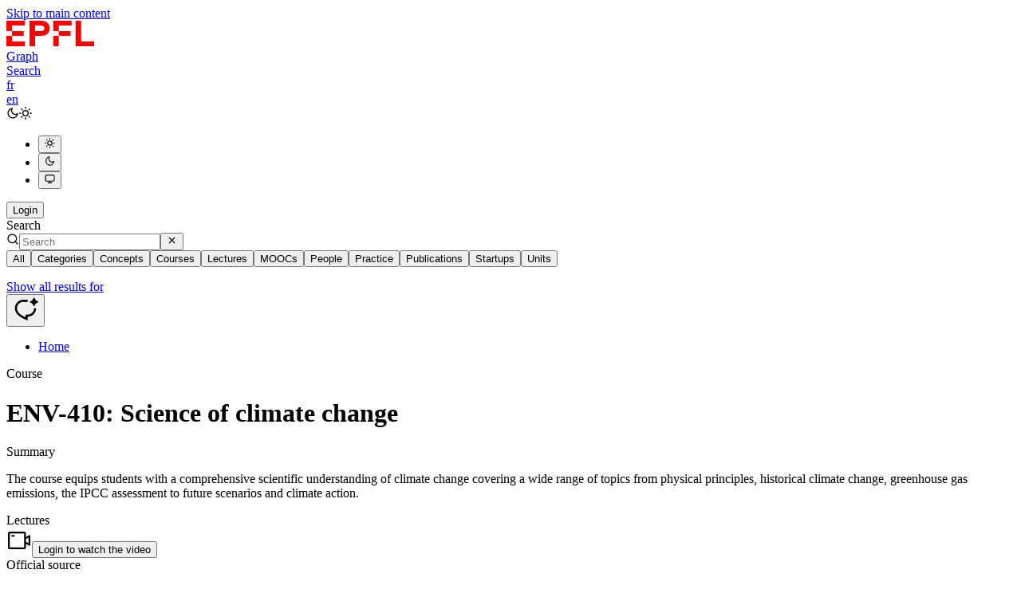

--- FILE ---
content_type: text/html; charset=utf-8
request_url: https://graphsearch.epfl.ch/en/course/ENV-410
body_size: 18970
content:
<!DOCTYPE html><html lang="en"><head><meta charSet="utf-8"/><meta name="viewport" content="width=device-width, initial-scale=1"/><link rel="stylesheet" href="/_next/static/chunks/980725acb0ac3d4a.css" data-precedence="next"/><link rel="stylesheet" href="/_next/static/chunks/f92cf7923a62a082.css" data-precedence="next"/><link rel="stylesheet" href="/_next/static/chunks/090f2336897ec539.css" data-precedence="next"/><link rel="preload" as="script" fetchPriority="low" href="/_next/static/chunks/4eb7dd2e1aa3d0ec.js"/><script src="/_next/static/chunks/b83e9b258f5a0ba3.js" async=""></script><script src="/_next/static/chunks/6dd67eafa4ce0d53.js" async=""></script><script src="/_next/static/chunks/turbopack-c147b8c39179ea78.js" async=""></script><script src="/_next/static/chunks/d96012bcfc98706a.js" async=""></script><script src="/_next/static/chunks/963c71eec1d89c3f.js" async=""></script><script src="/_next/static/chunks/d1ccffe9fa1527e9.js" async=""></script><script src="/_next/static/chunks/2b52c2c202f44ca6.js" async=""></script><script src="/_next/static/chunks/a146719cf383191d.js" async=""></script><script src="/_next/static/chunks/ac0bf4f46454771e.js" async=""></script><script src="/_next/static/chunks/fd33e4563dbe2e64.js" async=""></script><script src="/_next/static/chunks/cf76994440d63361.js" async=""></script><script src="/_next/static/chunks/499e2e4f75d0d8af.js" async=""></script><script src="/_next/static/chunks/45e25014d750caff.js" async=""></script><script src="/_next/static/chunks/fb51f8933bd0dbd9.js" async=""></script><script src="/_next/static/chunks/fa6854eacc9ecb6b.js" async=""></script><script src="/_next/static/chunks/f6224370c81e5ce3.js" async=""></script><script src="/_next/static/chunks/b75708fbfebe059b.js" async=""></script><script src="/_next/static/chunks/5798e41c985afca9.js" async=""></script><script src="/_next/static/chunks/2bc6a25612d6ccc7.js" async=""></script><script src="/_next/static/chunks/99f4433646d8a5b2.js" async=""></script><script src="/_next/static/chunks/d6542c6a4dddeb74.js" async=""></script><script src="/_next/static/chunks/8ef97948f7c034a5.js" async=""></script><script src="/_next/static/chunks/9b9e1114cd3738f6.js" async=""></script><script src="/_next/static/chunks/7f2984471e7af946.js" async=""></script><meta name="theme-color" content="#ff0000"/><title>ENV-410: Science of climate change | EPFL Graph Search</title><meta name="description" content="The course equips students with a comprehensive scientific understanding of climate change covering "/><link rel="manifest" href="/manifest.webmanifest"/><link rel="canonical" href="https://graphsearch.epfl.ch/en/course/ENV-410"/><link rel="alternate" hrefLang="fr" href="https://graphsearch.epfl.ch/fr/course/ENV-410"/><link rel="alternate" hrefLang="en" href="https://graphsearch.epfl.ch/en/course/ENV-410"/><link rel="alternate" hrefLang="x-default" href="https://graphsearch.epfl.ch/en/course/ENV-410"/><meta name="google-site-verification" content="98yWGnNW2DfAfNQ_k7W0AY2z3ALBz_YlDKlv2CT1o3g"/><link rel="icon" href="/favicons/favicon.ico"/><link rel="apple-touch-icon" href="/favicons/apple-touch-icon.png"/><script src="/_next/static/chunks/a6dad97d9634a72d.js" noModule=""></script></head><body><div hidden=""><!--$--><!--/$--></div><!--$--><!--/$--><div class="flex flex-col min-h-screen"><a href="#main-content" class="sr-only focus:not-sr-only focus:absolute focus:top-0 focus:left-0 focus:z-50 focus:p-4 focus:bg-white">Skip to main content</a><div class="md:backdrop-blur md:backdrop-brightness-95 dark:md:backdrop-brightness-90 md:sticky md:top-0 md:w-full md:z-20"><div class="w-full"><div class="container mx-auto px-4"><div><div class="flex w-full gap-4 py-4 md:gap-6 md:py-6 items-center flex-wrap md:flex-nowrap justify-between"><div class="order-1 flex-none md:flex"><a href="https://www.epfl.ch"><img alt="EPFL Logo" loading="lazy" width="110" height="32" decoding="async" data-nimg="1" style="color:transparent" src="/epfl-logo.svg"/></a><div class="hidden lg:flex"><div class="divider divider-horizontal"></div><a class="order-2 uppercase font-medium hover:text-red transition-colors" style="line-height:1.1rem" href="/en">Graph<br/>Search</a></div></div><div class="flex items-center flex-none order-2 md:order-3 gap-4 md:gap-6"><div class="flex"><a hrefLang="fr" class="hover:text-base-content text-base-content/50 font-medium text-sm tracking-wider transition-colors uppercase" aria-label="Changer la langue en français" lang="fr" href="/fr/course/ENV-410">fr</a><div class="divider divider-horizontal mx-0 h-3.5 self-center"></div><a class="text-primary font-medium text-sm tracking-wider transition-colors uppercase" aria-label="Switch language to English" aria-current="page" lang="en" href="/en/course/ENV-410">en</a></div><div class="dropdown dropdown-center"><div tabindex="0" role="button" class="btn btn-ghost btn-link"><svg stroke="currentColor" fill="none" stroke-width="2" viewBox="0 0 24 24" stroke-linecap="round" stroke-linejoin="round" class="dark:block hidden" aria-hidden="true" height="1em" width="1em" xmlns="http://www.w3.org/2000/svg"><path d="M21 12.79A9 9 0 1 1 11.21 3 7 7 0 0 0 21 12.79z"></path></svg><svg stroke="currentColor" fill="none" stroke-width="2" viewBox="0 0 24 24" stroke-linecap="round" stroke-linejoin="round" class="dark:hidden block" aria-hidden="true" height="1em" width="1em" xmlns="http://www.w3.org/2000/svg"><circle cx="12" cy="12" r="5"></circle><line x1="12" y1="1" x2="12" y2="3"></line><line x1="12" y1="21" x2="12" y2="23"></line><line x1="4.22" y1="4.22" x2="5.64" y2="5.64"></line><line x1="18.36" y1="18.36" x2="19.78" y2="19.78"></line><line x1="1" y1="12" x2="3" y2="12"></line><line x1="21" y1="12" x2="23" y2="12"></line><line x1="4.22" y1="19.78" x2="5.64" y2="18.36"></line><line x1="18.36" y1="5.64" x2="19.78" y2="4.22"></line></svg></div><ul class="dropdown-content rounded-full menu gap-2 bg-base-100 dark:bg-base-200 rounded-box z-1 p-2 shadow-sm"><li><button class="rounded-full aspect-square flex flex-col items-center justify-center"><svg stroke="currentColor" fill="none" stroke-width="2" viewBox="0 0 24 24" stroke-linecap="round" stroke-linejoin="round" aria-hidden="true" height="1em" width="1em" xmlns="http://www.w3.org/2000/svg"><circle cx="12" cy="12" r="5"></circle><line x1="12" y1="1" x2="12" y2="3"></line><line x1="12" y1="21" x2="12" y2="23"></line><line x1="4.22" y1="4.22" x2="5.64" y2="5.64"></line><line x1="18.36" y1="18.36" x2="19.78" y2="19.78"></line><line x1="1" y1="12" x2="3" y2="12"></line><line x1="21" y1="12" x2="23" y2="12"></line><line x1="4.22" y1="19.78" x2="5.64" y2="18.36"></line><line x1="18.36" y1="5.64" x2="19.78" y2="4.22"></line></svg></button></li><li><button class="rounded-full aspect-square flex flex-col items-center justify-center"><svg stroke="currentColor" fill="none" stroke-width="2" viewBox="0 0 24 24" stroke-linecap="round" stroke-linejoin="round" aria-hidden="true" height="1em" width="1em" xmlns="http://www.w3.org/2000/svg"><path d="M21 12.79A9 9 0 1 1 11.21 3 7 7 0 0 0 21 12.79z"></path></svg></button></li><li><button class="menu-active rounded-full aspect-square flex flex-col items-center justify-center"><svg stroke="currentColor" fill="none" stroke-width="2" viewBox="0 0 24 24" stroke-linecap="round" stroke-linejoin="round" aria-hidden="true" height="1em" width="1em" xmlns="http://www.w3.org/2000/svg"><rect x="2" y="3" width="20" height="14" rx="2" ry="2"></rect><line x1="8" y1="21" x2="16" y2="21"></line><line x1="12" y1="17" x2="12" y2="21"></line></svg></button></li></ul></div><button class="btn btn-sm btn-primary">Login</button></div><div class="col-span-2 md:col-span-1 md:order-2 order-3 grow w-full"><div class="relative w-full md:max-w-xl"><label for="search" id="search-label" class="sr-only">Search</label><div class="border border-base-200 rounded-t-[1.25rem] flex gap-2 items-center p-2 shadow bg-base-100 dark:bg-base-200 rounded-b-[1.25rem]"><svg stroke="currentColor" fill="none" stroke-width="2" viewBox="0 0 24 24" stroke-linecap="round" stroke-linejoin="round" class="flex-none text-gray-300 dark:text-gray-600 w-6" aria-hidden="true" height="1em" width="1em" xmlns="http://www.w3.org/2000/svg"><circle cx="11" cy="11" r="8"></circle><line x1="21" y1="21" x2="16.65" y2="16.65"></line></svg><input placeholder="Search" class="grow focus:outline-none" aria-activedescendant="" aria-autocomplete="list" aria-controls="search-results" aria-expanded="false" aria-labelledby="search-label" autoComplete="off" id="search" role="combobox" value=""/><button type="button" class="btn btn-xs btn-circle hidden" aria-label="Clear search input"><svg stroke="currentColor" fill="none" stroke-width="2" viewBox="0 0 24 24" stroke-linecap="round" stroke-linejoin="round" aria-hidden="true" height="1em" width="1em" xmlns="http://www.w3.org/2000/svg"><line x1="18" y1="6" x2="6" y2="18"></line><line x1="6" y1="6" x2="18" y2="18"></line></svg></button></div><div id="downshift-_R_el5tmivb_-menu" class="absolute border bg-base-100 dark:bg-base-200 shadow-lg border-base-200 rounded-b-[1.25rem] w-full z-10 -mt-px border-t-0 hidden" role="listbox" aria-labelledby="downshift-_R_el5tmivb_-label"><div class="relative"><div class="bg-linear-to-r from-base-100 dark:from-base-200 z-30 absolute h-full w-8 left-0 pointer-events-none"></div><div class="bg-linear-to-l from-base-100 dark:from-base-200 z-30 absolute h-full w-8 right-0 pointer-events-none"></div><div class=" scrollbar-hide cursor-grab overflow-x-auto flex-nowrap tabs tabs-box rounded-none bg-base-200/50 tabs-xs p-2 border-base-200 dark:bg-base-300 border-y "><button type="button" class="tab whitespace-nowrap hover:z-40 tab-active text-white bg-primary pointer-events-none z-40">All</button><button type="button" class="tab whitespace-nowrap hover:z-40">Categories</button><button type="button" class="tab whitespace-nowrap hover:z-40">Concepts</button><button type="button" class="tab whitespace-nowrap hover:z-40">Courses</button><button type="button" class="tab whitespace-nowrap hover:z-40">Lectures</button><button type="button" class="tab whitespace-nowrap hover:z-40">MOOCs</button><button type="button" class="tab whitespace-nowrap hover:z-40">People</button><button type="button" class="tab whitespace-nowrap hover:z-40">Practice</button><button type="button" class="tab whitespace-nowrap hover:z-40">Publications</button><button type="button" class="tab whitespace-nowrap hover:z-40">Startups</button><button type="button" class="tab whitespace-nowrap hover:z-40">Units</button></div></div><ul></ul><div class="p-2"><a class="link text-sm ml-8 line-clamp-1" href="/en/search?q=">Show all results for <em></em></a></div></div></div></div></div></div></div></div></div><button class="fixed bottom-6 right-6 shadow-xl btn btn-xl btn-circle btn-primary z-20 text-white" aria-label="Open chatbot"><svg stroke="currentColor" fill="currentColor" stroke-width="0" viewBox="0 0 24 24" class="text-white" aria-hidden="true" height="2rem" width="2rem" xmlns="http://www.w3.org/2000/svg"><path d="M20.7134 8.12811L20.4668 8.69379C20.2864 9.10792 19.7136 9.10792 19.5331 8.69379L19.2866 8.12811C18.8471 7.11947 18.0555 6.31641 17.0677 5.87708L16.308 5.53922C15.8973 5.35653 15.8973 4.75881 16.308 4.57612L17.0252 4.25714C18.0384 3.80651 18.8442 2.97373 19.2761 1.93083L19.5293 1.31953C19.7058 0.893489 20.2942 0.893489 20.4706 1.31953L20.7238 1.93083C21.1558 2.97373 21.9616 3.80651 22.9748 4.25714L23.6919 4.57612C24.1027 4.75881 24.1027 5.35653 23.6919 5.53922L22.9323 5.87708C21.9445 6.31641 21.1529 7.11947 20.7134 8.12811ZM10 3H14V5H10C6.68629 5 4 7.68629 4 11C4 14.61 6.46208 16.9656 12 19.4798V17H14C17.3137 17 20 14.3137 20 11H22C22 15.4183 18.4183 19 14 19V22.5C9 20.5 2 17.5 2 11C2 6.58172 5.58172 3 10 3Z"></path></svg></button><div id="main-content" class="grow flex flex-col gap-8 md:pt-6"><div class="w-full"><div class="container mx-auto px-4"><div><nav aria-label="breadcrumb" class="breadcrumbs text-xs"><ul id="breadcrumbs" class="[&amp;&gt;*:last-child&gt;a]:pointer-events-none [&amp;&gt;*:last-child&gt;a]:text-gray-600"><li><a href="/en">Home</a></li></ul></nav></div></div></div><div class="w-full"><div class="container mx-auto px-4"><div><div class="flex flex-col gap-2 md:flex-row md:gap-12"><div class="top-24 bottom-12 mb-1 flex-none self-start w-40 md:sticky"></div><div class="w-full"><div><span class="text-xs text-gray-600">Course</span><div class="prose"><h1 class="text-2xl font-medium">ENV-410: Science of climate change</h1></div></div></div></div></div></div></div><!--$?--><template id="B:0"></template><!--/$--></div><div class="footer footer-center lg:py-12 py-6 bg-base-200 text-gray-600"><div class="w-full"><div class="container mx-auto px-4"><div><nav aria-label="Footer navigation"><div class="text-xs md:flex-row flex-col flex md:justify-between gap-2"><ul class="flex gap-2 justify-center"><li><a href="https://www.epfl.ch/education/educational-initiatives/cede/campusanalytics/epfl-graph/" class="link">About</a></li><li><a href="https://www.epfl.ch/about/presidency/presidents-team/legal-affairs/epfl-privacy-policy/" class="link">Privacy</a></li><li><a href="https://www.epfl.ch/about/overview/regulations-and-guidelines/disclaimer/" class="link">Disclaimer</a></li></ul><div><p>Copyright © 2026 EPFL, all rights reserved</p></div></div></nav></div></div></div></div></div><div class="drawer drawer-end z-50"><input id="chatbot-drawer" type="checkbox" class="drawer-toggle" aria-label="Toggle chatbot"/><div class="drawer-side" role="dialog" aria-modal="true" aria-labelledby="chatbot-title"><label for="chatbot-drawer" aria-label="Close chatbot" class="drawer-overlay"></label><div class="h-full w-full max-w-3xl bg-base-100 overflow-hidden relative"><div class="flex justify-between items-center px-6 py-2 top-0 absolute backdrop-blur-xs z-30 w-full h-12"><h3 id="chatbot-title" class="font-medium">Graph Chatbot</h3><button class="btn btn-neutral btn-ghost btn-circle btn-xs" aria-label="Close chatbot"><svg stroke="currentColor" fill="none" stroke-width="2" viewBox="0 0 24 24" stroke-linecap="round" stroke-linejoin="round" class="w-full h-full" aria-hidden="true" height="1em" width="1em" xmlns="http://www.w3.org/2000/svg"><line x1="18" y1="6" x2="6" y2="18"></line><line x1="6" y1="6" x2="18" y2="18"></line></svg></button></div><div class="h-full w-full flex flex-col"><div class="grow overflow-hidden"></div><form class="py-4 w-full px-4 opacity-50 cursor-not-allowed"><div class="flex gap-1 max-w-4xl w-full mx-auto items-top bg-base-200 p-2 rounded-3xl pointer-events-none"><textarea aria-label="Chat input" autoComplete="off" spellCheck="false" wrap="soft" placeholder="Ask a question..." class="grow focus:outline-none text-sm resize-none ml-4 self-center" disabled="" autofocus=""></textarea><button class="btn btn-secondary btn-sm btn-circle text-white" type="submit" disabled="" aria-label="Send message"><svg stroke="currentColor" fill="none" stroke-width="2" viewBox="0 0 24 24" stroke-linecap="round" stroke-linejoin="round" aria-hidden="true" height="1em" width="1em" xmlns="http://www.w3.org/2000/svg"><line x1="22" y1="2" x2="11" y2="13"></line><polygon points="22 2 15 22 11 13 2 9 22 2"></polygon></svg></button></div></form></div></div></div></div><section class="Toastify" aria-live="polite" aria-atomic="false" aria-relevant="additions text" aria-label="Notifications Alt+T"></section><noscript><img src="https://cedelogger.epfl.ch/matomo.php?idsite=8&amp;amp;rec=1" style="border:0" alt=""/></noscript><script>requestAnimationFrame(function(){$RT=performance.now()});</script><script src="/_next/static/chunks/4eb7dd2e1aa3d0ec.js" id="_R_" async=""></script><div hidden id="S:0"><div class="w-full"><div class="container mx-auto px-4"><div><div class="flex flex-col w-full gap-6"><div class="flex flex-col gap-2 md:flex-row md:gap-12"><div class="top-24 bottom-12 mb-1 flex-none self-start w-40 md:sticky"><span data-testid="label" class="text-sm font-medium text-primary">Summary</span></div><div class="w-full flex flex-col gap-2"><div class="prose"><p>The course equips students with a comprehensive scientific understanding of climate change covering a wide range of topics from physical principles, historical climate change, greenhouse gas emissions, the IPCC assessment to future scenarios and climate action.</p></div></div></div><div class="flex flex-col gap-2 md:flex-row md:gap-12"><div class="top-24 bottom-12 mb-1 flex-none self-start w-40 md:sticky"><span data-testid="label" class="text-sm font-medium text-primary">Lectures</span></div><div class="w-full max-w-prose"><div class=" bg-black shadow-xl rounded text-white text-sm w-full h-full aspect-video flex flex-col gap-4 items-center justify-center font-medium"><svg stroke="currentColor" fill="currentColor" stroke-width="0" viewBox="0 0 1024 1024" aria-hidden="true" height="2rem" width="2rem" xmlns="http://www.w3.org/2000/svg"><path d="M912 302.3L784 376V224c0-35.3-28.7-64-64-64H128c-35.3 0-64 28.7-64 64v576c0 35.3 28.7 64 64 64h592c35.3 0 64-28.7 64-64V648l128 73.7c21.3 12.3 48-3.1 48-27.6V330c0-24.6-26.7-40-48-27.7zM712 792H136V232h576v560zm176-167l-104-59.8V458.9L888 399v226zM208 360h112c4.4 0 8-3.6 8-8v-48c0-4.4-3.6-8-8-8H208c-4.4 0-8 3.6-8 8v48c0 4.4 3.6 8 8 8z"></path></svg><button class="btn btn-sm btn-default shadow-xl" aria-label="Login to watch the video">Login to watch the video</button></div></div></div><div class="flex flex-col gap-2 md:flex-row md:gap-12"><div class="top-24 bottom-12 mb-1 flex-none self-start w-40 md:sticky"><span data-testid="label" class="text-sm font-medium text-primary">Official source</span></div><div class="w-full max-w-prose"><ul class="flex flex-col gap-6"><li><a href="https://edu.epfl.ch/coursebook/en/science-of-climate-change-ENV-410" class="link">https://edu.epfl.ch/coursebook/en/science-of-climate-change-ENV-410</a></li></ul></div></div><div class="flex flex-col gap-2 md:flex-row md:gap-12"><div class="top-24 bottom-12 mb-1 flex-none self-start w-40 md:sticky"><span data-testid="label" class="text-sm font-medium text-primary">Moodle Page</span></div><div class="w-full max-w-prose"><a href="http://go.epfl.ch/ENV-410" class="link">http://go.epfl.ch/ENV-410</a></div></div><div class="flex flex-col gap-2 md:flex-row md:gap-12"><div class="top-24 bottom-12 mb-1 flex-none self-start w-40 md:sticky"></div><div class="w-full"><details class="prose group rounded border border-base-300 " open=""><summary class="flex cursor-pointer select-none list-none items-center justify-between px-4 py-2 font-medium">About this result<svg stroke="currentColor" fill="none" stroke-width="2" viewBox="0 0 24 24" stroke-linecap="round" stroke-linejoin="round" class="transition-transform group-open:rotate-45 flex-none" aria-hidden="true" height="1.2em" width="1.2em" xmlns="http://www.w3.org/2000/svg"><line x1="12" y1="5" x2="12" y2="19"></line><line x1="5" y1="12" x2="19" y2="12"></line></svg></summary><div class="border-t border-base-300 px-4 py-2">This page is automatically generated and may contain information that is not correct, complete, up-to-date, or relevant to your search query. The same applies to every other page on this website. Please make sure to verify the information with EPFL&#x27;s official sources.</div></details></div></div></div></div></div></div><div class="grow backdrop-brightness-95 dark:backdrop-brightness-90 py-12"><div class="w-full"><div class="container mx-auto px-4"><div><div class="flex flex-col w-full gap-12"><!--$?--><template id="B:1"></template><!--/$--><!--$?--><template id="B:2"></template><!--/$--><!--$?--><template id="B:3"></template><!--/$--><!--$?--><template id="B:4"></template><!--/$--><!--$?--><template id="B:5"></template><!--/$--></div></div></div></div></div><!--$?--><template id="B:6"></template><!--/$--><!--$--><!--/$--></div><script>$RB=[];$RV=function(a){$RT=performance.now();for(var b=0;b<a.length;b+=2){var c=a[b],e=a[b+1];null!==e.parentNode&&e.parentNode.removeChild(e);var f=c.parentNode;if(f){var g=c.previousSibling,h=0;do{if(c&&8===c.nodeType){var d=c.data;if("/$"===d||"/&"===d)if(0===h)break;else h--;else"$"!==d&&"$?"!==d&&"$~"!==d&&"$!"!==d&&"&"!==d||h++}d=c.nextSibling;f.removeChild(c);c=d}while(c);for(;e.firstChild;)f.insertBefore(e.firstChild,c);g.data="$";g._reactRetry&&requestAnimationFrame(g._reactRetry)}}a.length=0};
$RC=function(a,b){if(b=document.getElementById(b))(a=document.getElementById(a))?(a.previousSibling.data="$~",$RB.push(a,b),2===$RB.length&&("number"!==typeof $RT?requestAnimationFrame($RV.bind(null,$RB)):(a=performance.now(),setTimeout($RV.bind(null,$RB),2300>a&&2E3<a?2300-a:$RT+300-a)))):b.parentNode.removeChild(b)};$RC("B:0","S:0")</script><script>(self.__next_f=self.__next_f||[]).push([0])</script><script>self.__next_f.push([1,"1:\"$Sreact.fragment\"\n2:I[339756,[\"/_next/static/chunks/d96012bcfc98706a.js\",\"/_next/static/chunks/963c71eec1d89c3f.js\"],\"default\"]\n3:I[837457,[\"/_next/static/chunks/d96012bcfc98706a.js\",\"/_next/static/chunks/963c71eec1d89c3f.js\"],\"default\"]\n8:I[897367,[\"/_next/static/chunks/d96012bcfc98706a.js\",\"/_next/static/chunks/963c71eec1d89c3f.js\"],\"OutletBoundary\"]\n9:\"$Sreact.suspense\"\nb:I[909366,[\"/_next/static/chunks/d1ccffe9fa1527e9.js\",\"/_next/static/chunks/2b52c2c202f44ca6.js\",\"/_next/static/chunks/a146719cf383191d.js\",\"/_next/static/chunks/ac0bf4f46454771e.js\",\"/_next/static/chunks/fd33e4563dbe2e64.js\",\"/_next/static/chunks/cf76994440d63361.js\",\"/_next/static/chunks/499e2e4f75d0d8af.js\",\"/_next/static/chunks/45e25014d750caff.js\",\"/_next/static/chunks/fb51f8933bd0dbd9.js\",\"/_next/static/chunks/fa6854eacc9ecb6b.js\",\"/_next/static/chunks/f6224370c81e5ce3.js\",\"/_next/static/chunks/b75708fbfebe059b.js\",\"/_next/static/chunks/5798e41c985afca9.js\",\"/_next/static/chunks/2bc6a25612d6ccc7.js\"],\"Progress\"]\nc:I[897367,[\"/_next/static/chunks/d96012bcfc98706a.js\",\"/_next/static/chunks/963c71eec1d89c3f.js\"],\"ViewportBoundary\"]\ne:I[897367,[\"/_next/static/chunks/d96012bcfc98706a.js\",\"/_next/static/chunks/963c71eec1d89c3f.js\"],\"MetadataBoundary\"]\n10:I[168027,[\"/_next/static/chunks/d96012bcfc98706a.js\",\"/_next/static/chunks/963c71eec1d89c3f.js\"],\"default\"]\n13:I[755011,[\"/_next/static/chunks/d1ccffe9fa1527e9.js\",\"/_next/static/chunks/2b52c2c202f44ca6.js\",\"/_next/static/chunks/a146719cf383191d.js\",\"/_next/static/chunks/ac0bf4f46454771e.js\",\"/_next/static/chunks/fd33e4563dbe2e64.js\",\"/_next/static/chunks/cf76994440d63361.js\",\"/_next/static/chunks/499e2e4f75d0d8af.js\",\"/_next/static/chunks/45e25014d750caff.js\",\"/_next/static/chunks/fb51f8933bd0dbd9.js\",\"/_next/static/chunks/fa6854eacc9ecb6b.js\",\"/_next/static/chunks/f6224370c81e5ce3.js\",\"/_next/static/chunks/b75708fbfebe059b.js\",\"/_next/static/chunks/99f4433646d8a5b2.js\"],\"default\"]\n15:I[347782,[\"/_next/static/chunks/d1ccffe9fa1527e9.js\",\"/_next/static/chunks/2b52c2c202f44ca6.js\",\"/_next/static/chunks/a146719cf383191d.js\",\"/_next/static/chunks/ac0bf4f46454771e.js\",\"/_next/static/chunks/fd33e4563dbe2e64.js\",\"/_next/static/chunks/cf76994440d63361.js\",\"/_next/static/chunks/499e2e4f75d0d8af.js\",\"/_next/static/chunks/45e25014d750caff.js\",\"/_next/static/chunks/fb51f8933bd0dbd9.js\",\"/_next/static/chunks/fa6854eacc9ecb6b.js\",\"/_next/static/chunks/f6224370c81e5ce3.js\",\"/_next/static/chunks/b75708fbfebe059b.js\",\"/_next/static/chunks/5798e41c985afca9.js\",\"/_next/static/chunks/d6542c6a4dddeb74.js\",\"/_next/static/chunks/8ef97948f7c034a5.js\",\"/_next/static/chunks/9b9e1114cd3738f6.js\",\"/_next/static/chunks/7f2984471e7af946.js\"],\"Link\"]\n16:I[12985,[\"/_next/static/chunks/d1ccffe9fa1527e9.js\",\"/_next/static/chunks/2b52c2c202f44ca6.js\",\"/_next/static/chunks/a146719cf383191d.js\",\"/_next/static/chunks/ac0bf4f46454771e.js\",\"/_next/static/chunks/fd33e4563dbe2e64.js\",\"/_next/static/chunks/cf76994440d63361.js\",\"/_next/static/chunks/499e2e4f75d0d8af.js\",\"/_next/static/chunks/45e25014d750caff.js\",\"/_next/static/chunks/fb51f8933bd0dbd9.js\"],\"NuqsAdapter\"]\n18:I[605500,[\"/_next/static/chunks/d1ccffe9fa1527e9.js\",\"/_next/static/chunks/2b52c2c202f44ca6.js\",\"/_next/static/chunks/a146719cf383191d.js\",\"/_next/static/chunks/ac0bf4f46454771e.js\",\"/_next/static/chunks/fd33e4563dbe2e64.js\",\"/_next/static/chunks/cf76994440d63361.js\",\"/_next/static/chunks/499e2e4f75d0d8af.js\",\"/_next/static/chunks/45e25014d750caff.js\",\"/_next/static/chunks/fb51f8933bd0dbd9.js\",\"/_next/static/chunks/fa6854eacc9ecb6b.js\",\"/_next/static/chunks/f6224370c81e5ce3.js\",\"/_next/static/chunks/b75708fbfebe059b.js\",\"/_next/static/chunks/5798e41c985afca9.js\",\"/_next/static/chunks/d6542c6a4dddeb74.js\",\"/_next/static/chunks/8ef97948f7c034a5.js\",\"/_next/static/chunks/9b9e1114cd3738f6.js\",\"/_next/static/chunks/7f2984471e7af946.js\"],\"Image\"]\n19:I[887429,[\"/_next/static/chunks/d1ccffe9fa1527e9.js\",\"/_next/static/chunks/2b52c2c202f44ca6.js\",\"/_next/static/chunks/a146719cf383191d.js\",\"/_next/static/chunks/ac0bf4f46454771e.js\",\"/_next/static/chunks/fd33e4563dbe2e64.js\",\"/_next"])</script><script>self.__next_f.push([1,"/static/chunks/cf76994440d63361.js\",\"/_next/static/chunks/499e2e4f75d0d8af.js\",\"/_next/static/chunks/45e25014d750caff.js\",\"/_next/static/chunks/fb51f8933bd0dbd9.js\",\"/_next/static/chunks/fa6854eacc9ecb6b.js\",\"/_next/static/chunks/f6224370c81e5ce3.js\",\"/_next/static/chunks/b75708fbfebe059b.js\",\"/_next/static/chunks/5798e41c985afca9.js\",\"/_next/static/chunks/d6542c6a4dddeb74.js\",\"/_next/static/chunks/8ef97948f7c034a5.js\",\"/_next/static/chunks/9b9e1114cd3738f6.js\",\"/_next/static/chunks/7f2984471e7af946.js\"],\"LocaleSwitcherLink\"]\n1a:I[482865,[\"/_next/static/chunks/d1ccffe9fa1527e9.js\",\"/_next/static/chunks/2b52c2c202f44ca6.js\",\"/_next/static/chunks/a146719cf383191d.js\",\"/_next/static/chunks/ac0bf4f46454771e.js\",\"/_next/static/chunks/fd33e4563dbe2e64.js\",\"/_next/static/chunks/cf76994440d63361.js\",\"/_next/static/chunks/499e2e4f75d0d8af.js\",\"/_next/static/chunks/45e25014d750caff.js\",\"/_next/static/chunks/fb51f8933bd0dbd9.js\",\"/_next/static/chunks/fa6854eacc9ecb6b.js\",\"/_next/static/chunks/f6224370c81e5ce3.js\",\"/_next/static/chunks/b75708fbfebe059b.js\",\"/_next/static/chunks/5798e41c985afca9.js\",\"/_next/static/chunks/d6542c6a4dddeb74.js\",\"/_next/static/chunks/8ef97948f7c034a5.js\",\"/_next/static/chunks/9b9e1114cd3738f6.js\",\"/_next/static/chunks/7f2984471e7af946.js\"],\"ThemeController\"]\n1b:I[588433,[\"/_next/static/chunks/d1ccffe9fa1527e9.js\",\"/_next/static/chunks/2b52c2c202f44ca6.js\",\"/_next/static/chunks/a146719cf383191d.js\",\"/_next/static/chunks/ac0bf4f46454771e.js\",\"/_next/static/chunks/fd33e4563dbe2e64.js\",\"/_next/static/chunks/cf76994440d63361.js\",\"/_next/static/chunks/499e2e4f75d0d8af.js\",\"/_next/static/chunks/45e25014d750caff.js\",\"/_next/static/chunks/fb51f8933bd0dbd9.js\",\"/_next/static/chunks/fa6854eacc9ecb6b.js\",\"/_next/static/chunks/f6224370c81e5ce3.js\",\"/_next/static/chunks/b75708fbfebe059b.js\",\"/_next/static/chunks/5798e41c985afca9.js\",\"/_next/static/chunks/d6542c6a4dddeb74.js\",\"/_next/static/chunks/8ef97948f7c034a5.js\",\"/_next/static/chunks/9b9e1114cd3738f6.js\",\"/_next/static/chunks/7f2984471e7af946.js\"],\"Auth\"]\n1c:I[213041,[\"/_next/static/chunks/d1ccffe9fa1527e9.js\",\"/_next/static/chunks/2b52c2c202f44ca6.js\",\"/_next/static/chunks/a146719cf383191d.js\",\"/_next/static/chunks/ac0bf4f46454771e.js\",\"/_next/static/chunks/fd33e4563dbe2e64.js\",\"/_next/static/chunks/cf76994440d63361.js\",\"/_next/static/chunks/499e2e4f75d0d8af.js\",\"/_next/static/chunks/45e25014d750caff.js\",\"/_next/static/chunks/fb51f8933bd0dbd9.js\",\"/_next/static/chunks/fa6854eacc9ecb6b.js\",\"/_next/static/chunks/f6224370c81e5ce3.js\",\"/_next/static/chunks/b75708fbfebe059b.js\",\"/_next/static/chunks/5798e41c985afca9.js\",\"/_next/static/chunks/d6542c6a4dddeb74.js\",\"/_next/static/chunks/8ef97948f7c034a5.js\",\"/_next/static/chunks/9b9e1114cd3738f6.js\",\"/_next/static/chunks/7f2984471e7af946.js\"],\"Search\"]\n1d:I[190013,[\"/_next/static/chunks/d1ccffe9fa1527e9.js\",\"/_next/static/chunks/2b52c2c202f44ca6.js\",\"/_next/static/chunks/a146719cf383191d.js\",\"/_next/static/chunks/ac0bf4f46454771e.js\",\"/_next/static/chunks/fd33e4563dbe2e64.js\",\"/_next/static/chunks/cf76994440d63361.js\",\"/_next/static/chunks/499e2e4f75d0d8af.js\",\"/_next/static/chunks/45e25014d750caff.js\",\"/_next/static/chunks/fb51f8933bd0dbd9.js\",\"/_next/static/chunks/fa6854eacc9ecb6b.js\",\"/_next/static/chunks/f6224370c81e5ce3.js\",\"/_next/static/chunks/b75708fbfebe059b.js\",\"/_next/static/chunks/5798e41c985afca9.js\",\"/_next/static/chunks/d6542c6a4dddeb74.js\",\"/_next/static/chunks/8ef97948f7c034a5.js\",\"/_next/static/chunks/9b9e1114cd3738f6.js\",\"/_next/static/chunks/7f2984471e7af946.js\"],\"ChatbotLauncher\"]\n1e:I[175696,[\"/_next/static/chunks/d1ccffe9fa1527e9.js\",\"/_next/static/chunks/2b52c2c202f44ca6.js\",\"/_next/static/chunks/a146719cf383191d.js\",\"/_next/static/chunks/ac0bf4f46454771e.js\",\"/_next/static/chunks/fd33e4563dbe2e64.js\",\"/_next/static/chunks/cf76994440d63361.js\",\"/_next/static/chunks/499e2e4f75d0d8af.js\",\"/_next/static/chunks/45e25014d750caff.js\",\"/_next/static/chunks/fb51f8933bd0dbd9.js\"],\"default\"]\n22:I[539096,[\"/_next/static/chunks/d1ccffe9fa1527e9.js\",\"/_next/static/chunks/2b52c2c202f44ca6.js\",\"/_next/static/ch"])</script><script>self.__next_f.push([1,"unks/a146719cf383191d.js\",\"/_next/static/chunks/ac0bf4f46454771e.js\",\"/_next/static/chunks/fd33e4563dbe2e64.js\",\"/_next/static/chunks/cf76994440d63361.js\",\"/_next/static/chunks/499e2e4f75d0d8af.js\",\"/_next/static/chunks/45e25014d750caff.js\",\"/_next/static/chunks/fb51f8933bd0dbd9.js\"],\"ChatbotProvider\"]\n24:I[65521,[\"/_next/static/chunks/d1ccffe9fa1527e9.js\",\"/_next/static/chunks/2b52c2c202f44ca6.js\",\"/_next/static/chunks/a146719cf383191d.js\",\"/_next/static/chunks/ac0bf4f46454771e.js\",\"/_next/static/chunks/fd33e4563dbe2e64.js\",\"/_next/static/chunks/cf76994440d63361.js\",\"/_next/static/chunks/499e2e4f75d0d8af.js\",\"/_next/static/chunks/45e25014d750caff.js\",\"/_next/static/chunks/fb51f8933bd0dbd9.js\"],\"ChatbotModal\"]\n25:I[170319,[\"/_next/static/chunks/d1ccffe9fa1527e9.js\",\"/_next/static/chunks/2b52c2c202f44ca6.js\",\"/_next/static/chunks/a146719cf383191d.js\",\"/_next/static/chunks/ac0bf4f46454771e.js\",\"/_next/static/chunks/fd33e4563dbe2e64.js\",\"/_next/static/chunks/cf76994440d63361.js\",\"/_next/static/chunks/499e2e4f75d0d8af.js\",\"/_next/static/chunks/45e25014d750caff.js\",\"/_next/static/chunks/fb51f8933bd0dbd9.js\"],\"ToastContainer\"]\n26:I[355641,[\"/_next/static/chunks/d1ccffe9fa1527e9.js\",\"/_next/static/chunks/2b52c2c202f44ca6.js\",\"/_next/static/chunks/a146719cf383191d.js\",\"/_next/static/chunks/ac0bf4f46454771e.js\",\"/_next/static/chunks/fd33e4563dbe2e64.js\",\"/_next/static/chunks/cf76994440d63361.js\",\"/_next/static/chunks/499e2e4f75d0d8af.js\",\"/_next/static/chunks/45e25014d750caff.js\",\"/_next/static/chunks/fb51f8933bd0dbd9.js\"],\"Matomo\"]\n27:I[203683,[\"/_next/static/chunks/d1ccffe9fa1527e9.js\",\"/_next/static/chunks/2b52c2c202f44ca6.js\",\"/_next/static/chunks/a146719cf383191d.js\",\"/_next/static/chunks/ac0bf4f46454771e.js\",\"/_next/static/chunks/fd33e4563dbe2e64.js\",\"/_next/static/chunks/cf76994440d63361.js\",\"/_next/static/chunks/499e2e4f75d0d8af.js\",\"/_next/static/chunks/45e25014d750caff.js\",\"/_next/static/chunks/fb51f8933bd0dbd9.js\",\"/_next/static/chunks/fa6854eacc9ecb6b.js\",\"/_next/static/chunks/f6224370c81e5ce3.js\",\"/_next/static/chunks/b75708fbfebe059b.js\",\"/_next/static/chunks/5798e41c985afca9.js\"],\"Breadcrumb\"]\n:HL[\"/_next/static/chunks/980725acb0ac3d4a.css\",\"style\"]\n:HL[\"/_next/static/chunks/f92cf7923a62a082.css\",\"style\"]\n:HC[\"/\",\"\"]\n:HL[\"/_next/static/chunks/090f2336897ec539.css\",\"style\"]\n"])</script><script>self.__next_f.push([1,"0:{\"P\":null,\"b\":\"LibmjRjtoodXAVo0MZI_o\",\"c\":[\"\",\"en\",\"course\",\"ENV-410\"],\"q\":\"\",\"i\":false,\"f\":[[[\"\",{\"children\":[[\"locale\",\"en\",\"d\"],{\"children\":[\"(search)\",{\"children\":[\"course\",{\"children\":[[\"id\",\"ENV-410\",\"d\"],{\"children\":[\"__PAGE__\",{}]}]}]}]},\"$undefined\",\"$undefined\",true]}],[[\"$\",\"$1\",\"c\",{\"children\":[null,[\"$\",\"$L2\",null,{\"parallelRouterKey\":\"children\",\"error\":\"$undefined\",\"errorStyles\":\"$undefined\",\"errorScripts\":\"$undefined\",\"template\":[\"$\",\"$L3\",null,{}],\"templateStyles\":\"$undefined\",\"templateScripts\":\"$undefined\",\"notFound\":[[[\"$\",\"title\",null,{\"children\":\"404: This page could not be found.\"}],[\"$\",\"div\",null,{\"style\":{\"fontFamily\":\"system-ui,\\\"Segoe UI\\\",Roboto,Helvetica,Arial,sans-serif,\\\"Apple Color Emoji\\\",\\\"Segoe UI Emoji\\\"\",\"height\":\"100vh\",\"textAlign\":\"center\",\"display\":\"flex\",\"flexDirection\":\"column\",\"alignItems\":\"center\",\"justifyContent\":\"center\"},\"children\":[\"$\",\"div\",null,{\"children\":[[\"$\",\"style\",null,{\"dangerouslySetInnerHTML\":{\"__html\":\"body{color:#000;background:#fff;margin:0}.next-error-h1{border-right:1px solid rgba(0,0,0,.3)}@media (prefers-color-scheme:dark){body{color:#fff;background:#000}.next-error-h1{border-right:1px solid rgba(255,255,255,.3)}}\"}}],[\"$\",\"h1\",null,{\"className\":\"next-error-h1\",\"style\":{\"display\":\"inline-block\",\"margin\":\"0 20px 0 0\",\"padding\":\"0 23px 0 0\",\"fontSize\":24,\"fontWeight\":500,\"verticalAlign\":\"top\",\"lineHeight\":\"49px\"},\"children\":404}],[\"$\",\"div\",null,{\"style\":{\"display\":\"inline-block\"},\"children\":[\"$\",\"h2\",null,{\"style\":{\"fontSize\":14,\"fontWeight\":400,\"lineHeight\":\"49px\",\"margin\":0},\"children\":\"This page could not be found.\"}]}]]}]}]],[]],\"forbidden\":\"$undefined\",\"unauthorized\":\"$undefined\"}]]}],{\"children\":[[\"$\",\"$1\",\"c\",{\"children\":[[[\"$\",\"link\",\"0\",{\"rel\":\"stylesheet\",\"href\":\"/_next/static/chunks/980725acb0ac3d4a.css\",\"precedence\":\"next\",\"crossOrigin\":\"$undefined\",\"nonce\":\"$undefined\"}],[\"$\",\"link\",\"1\",{\"rel\":\"stylesheet\",\"href\":\"/_next/static/chunks/f92cf7923a62a082.css\",\"precedence\":\"next\",\"crossOrigin\":\"$undefined\",\"nonce\":\"$undefined\"}],[\"$\",\"script\",\"script-0\",{\"src\":\"/_next/static/chunks/d1ccffe9fa1527e9.js\",\"async\":true,\"nonce\":\"$undefined\"}],[\"$\",\"script\",\"script-1\",{\"src\":\"/_next/static/chunks/2b52c2c202f44ca6.js\",\"async\":true,\"nonce\":\"$undefined\"}],[\"$\",\"script\",\"script-2\",{\"src\":\"/_next/static/chunks/a146719cf383191d.js\",\"async\":true,\"nonce\":\"$undefined\"}],[\"$\",\"script\",\"script-3\",{\"src\":\"/_next/static/chunks/ac0bf4f46454771e.js\",\"async\":true,\"nonce\":\"$undefined\"}],[\"$\",\"script\",\"script-4\",{\"src\":\"/_next/static/chunks/fd33e4563dbe2e64.js\",\"async\":true,\"nonce\":\"$undefined\"}],[\"$\",\"script\",\"script-5\",{\"src\":\"/_next/static/chunks/cf76994440d63361.js\",\"async\":true,\"nonce\":\"$undefined\"}],[\"$\",\"script\",\"script-6\",{\"src\":\"/_next/static/chunks/499e2e4f75d0d8af.js\",\"async\":true,\"nonce\":\"$undefined\"}],[\"$\",\"script\",\"script-7\",{\"src\":\"/_next/static/chunks/45e25014d750caff.js\",\"async\":true,\"nonce\":\"$undefined\"}],[\"$\",\"script\",\"script-8\",{\"src\":\"/_next/static/chunks/fb51f8933bd0dbd9.js\",\"async\":true,\"nonce\":\"$undefined\"}]],\"$L4\"]}],{\"children\":[[\"$\",\"$1\",\"c\",{\"children\":[[[\"$\",\"script\",\"script-0\",{\"src\":\"/_next/static/chunks/fa6854eacc9ecb6b.js\",\"async\":true,\"nonce\":\"$undefined\"}],[\"$\",\"script\",\"script-1\",{\"src\":\"/_next/static/chunks/f6224370c81e5ce3.js\",\"async\":true,\"nonce\":\"$undefined\"}],[\"$\",\"script\",\"script-2\",{\"src\":\"/_next/static/chunks/b75708fbfebe059b.js\",\"async\":true,\"nonce\":\"$undefined\"}]],\"$L5\"]}],{\"children\":[[\"$\",\"$1\",\"c\",{\"children\":[null,[\"$\",\"$L2\",null,{\"parallelRouterKey\":\"children\",\"error\":\"$undefined\",\"errorStyles\":\"$undefined\",\"errorScripts\":\"$undefined\",\"template\":[\"$\",\"$L3\",null,{}],\"templateStyles\":\"$undefined\",\"templateScripts\":\"$undefined\",\"notFound\":\"$undefined\",\"forbidden\":\"$undefined\",\"unauthorized\":\"$undefined\"}]]}],{\"children\":[[\"$\",\"$1\",\"c\",{\"children\":[[[\"$\",\"script\",\"script-0\",{\"src\":\"/_next/static/chunks/5798e41c985afca9.js\",\"async\":true,\"nonce\":\"$undefined\"}]],\"$L6\"]}],{\"children\":[[\"$\",\"$1\",\"c\",{\"children\":[\"$L7\",[[\"$\",\"link\",\"0\",{\"rel\":\"stylesheet\",\"href\":\"/_next/static/chunks/090f2336897ec539.css\",\"precedence\":\"next\",\"crossOrigin\":\"$undefined\",\"nonce\":\"$undefined\"}],[\"$\",\"script\",\"script-0\",{\"src\":\"/_next/static/chunks/d6542c6a4dddeb74.js\",\"async\":true,\"nonce\":\"$undefined\"}],[\"$\",\"script\",\"script-1\",{\"src\":\"/_next/static/chunks/8ef97948f7c034a5.js\",\"async\":true,\"nonce\":\"$undefined\"}],[\"$\",\"script\",\"script-2\",{\"src\":\"/_next/static/chunks/9b9e1114cd3738f6.js\",\"async\":true,\"nonce\":\"$undefined\"}],[\"$\",\"script\",\"script-3\",{\"src\":\"/_next/static/chunks/7f2984471e7af946.js\",\"async\":true,\"nonce\":\"$undefined\"}]],[\"$\",\"$L8\",null,{\"children\":[\"$\",\"$9\",null,{\"name\":\"Next.MetadataOutlet\",\"children\":\"$@a\"}]}]]}],{},null,false,false]},[[\"$\",\"$Lb\",\"l\",{}],[],[[\"$\",\"script\",\"script-0\",{\"src\":\"/_next/static/chunks/2bc6a25612d6ccc7.js\",\"async\":true}]]],false,false]},null,false,false]},null,false,false]},null,false,false]},null,false,false],[\"$\",\"$1\",\"h\",{\"children\":[null,[\"$\",\"$Lc\",null,{\"children\":\"$Ld\"}],[\"$\",\"div\",null,{\"hidden\":true,\"children\":[\"$\",\"$Le\",null,{\"children\":[\"$\",\"$9\",null,{\"name\":\"Next.Metadata\",\"children\":\"$Lf\"}]}]}],null]}],false]],\"m\":\"$undefined\",\"G\":[\"$10\",[]],\"S\":false}\n"])</script><script>self.__next_f.push([1,"5:[\"$\",\"div\",null,{\"className\":\"flex flex-col min-h-screen\",\"children\":[[\"$\",\"a\",null,{\"href\":\"#main-content\",\"className\":\"sr-only focus:not-sr-only focus:absolute focus:top-0 focus:left-0 focus:z-50 focus:p-4 focus:bg-white\",\"children\":\"Skip to main content\"}],\"$L11\",[\"$\",\"div\",null,{\"id\":\"main-content\",\"className\":\"grow flex flex-col gap-8 md:pt-6\",\"children\":[[\"$\",\"div\",null,{\"className\":\"w-full\",\"children\":[\"$\",\"div\",null,{\"className\":\"container mx-auto px-4\",\"children\":[\"$\",\"div\",null,{\"children\":\"$L12\"}]}]}],[\"$\",\"$L2\",null,{\"parallelRouterKey\":\"children\",\"error\":\"$13\",\"errorStyles\":[],\"errorScripts\":[[\"$\",\"script\",\"script-0\",{\"src\":\"/_next/static/chunks/99f4433646d8a5b2.js\",\"async\":true}]],\"template\":[\"$\",\"$L3\",null,{}],\"templateStyles\":\"$undefined\",\"templateScripts\":\"$undefined\",\"notFound\":\"$undefined\",\"forbidden\":\"$undefined\",\"unauthorized\":\"$undefined\"}]]}],\"$L14\"]}]\n12:[\"$\",\"nav\",null,{\"aria-label\":\"breadcrumb\",\"className\":\"breadcrumbs text-xs\",\"children\":[\"$\",\"ul\",null,{\"id\":\"breadcrumbs\",\"className\":\"[\u0026\u003e*:last-child\u003ea]:pointer-events-none [\u0026\u003e*:last-child\u003ea]:text-gray-600\",\"children\":[\"$\",\"li\",null,{\"children\":[\"$\",\"$L15\",null,{\"href\":\"/\",\"children\":\"Home\"}]}]}]}]\n14:[\"$\",\"div\",null,{\"className\":\"footer footer-center lg:py-12 py-6 bg-base-200 text-gray-600\",\"children\":[\"$\",\"div\",null,{\"className\":\"w-full\",\"children\":[\"$\",\"div\",null,{\"className\":\"container mx-auto px-4\",\"children\":[\"$\",\"div\",null,{\"children\":[\"$\",\"nav\",null,{\"aria-label\":\"Footer navigation\",\"children\":[\"$\",\"div\",null,{\"className\":\"text-xs md:flex-row flex-col flex md:justify-between gap-2\",\"children\":[[\"$\",\"ul\",null,{\"className\":\"flex gap-2 justify-center\",\"children\":[[\"$\",\"li\",null,{\"children\":[\"$\",\"a\",null,{\"href\":\"https://www.epfl.ch/education/educational-initiatives/cede/campusanalytics/epfl-graph/\",\"className\":\"link\",\"children\":\"About\"}]}],[\"$\",\"li\",null,{\"children\":[\"$\",\"a\",null,{\"href\":\"https://www.epfl.ch/about/presidency/presidents-team/legal-affairs/epfl-privacy-policy/\",\"className\":\"link\",\"children\":\"Privacy\"}]}],[\"$\",\"li\",null,{\"children\":[\"$\",\"a\",null,{\"href\":\"https://www.epfl.ch/about/overview/regulations-and-guidelines/disclaimer/\",\"className\":\"link\",\"children\":\"Disclaimer\"}]}]]}],[\"$\",\"div\",null,{\"children\":[\"$\",\"p\",null,{\"children\":\"Copyright © 2026 EPFL, all rights reserved\"}]}]]}]}]}]}]}]}]\nd:[[\"$\",\"meta\",\"0\",{\"charSet\":\"utf-8\"}],[\"$\",\"meta\",\"1\",{\"name\":\"viewport\",\"content\":\"width=device-width, initial-scale=1\"}],[\"$\",\"meta\",\"2\",{\"name\":\"theme-color\",\"content\":\"#ff0000\"}]]\n4:[\"$\",\"html\",null,{\"lang\":\"en\",\"data-theme\":\"$undefined\",\"children\":[\"$\",\"body\",null,{\"children\":[\"$\",\"$L16\",null,{\"children\":\"$L17\"}]}]}]\n"])</script><script>self.__next_f.push([1,"11:[[\"$\",\"div\",null,{\"className\":\"md:backdrop-blur md:backdrop-brightness-95 dark:md:backdrop-brightness-90 md:sticky md:top-0 md:w-full md:z-20\",\"children\":[\"$\",\"div\",null,{\"className\":\"w-full\",\"children\":[\"$\",\"div\",null,{\"className\":\"container mx-auto px-4\",\"children\":[\"$\",\"div\",null,{\"children\":[\"$\",\"div\",null,{\"className\":\"flex w-full gap-4 py-4 md:gap-6 md:py-6 items-center flex-wrap md:flex-nowrap justify-between\",\"children\":[[\"$\",\"div\",null,{\"className\":\"order-1 flex-none md:flex\",\"children\":[[\"$\",\"$L15\",null,{\"href\":\"https://www.epfl.ch\",\"children\":[\"$\",\"$L18\",null,{\"src\":\"/epfl-logo.svg\",\"width\":110,\"height\":32,\"alt\":\"EPFL Logo\"}]}],[\"$\",\"div\",null,{\"className\":\"hidden lg:flex\",\"children\":[[\"$\",\"div\",null,{\"className\":\"divider divider-horizontal\"}],[\"$\",\"$L15\",null,{\"href\":\"/\",\"className\":\"order-2 uppercase font-medium hover:text-red transition-colors\",\"style\":{\"lineHeight\":\"1.1rem\"},\"children\":[\"Graph\",[\"$\",\"br\",null,{}],\"Search\"]}]]}]]}],[\"$\",\"div\",null,{\"className\":\"flex items-center flex-none order-2 md:order-3 gap-4 md:gap-6\",\"children\":[[\"$\",\"div\",null,{\"className\":\"flex\",\"children\":[[\"$\",\"$L19\",\"fr\",{\"locale\":\"fr\"}],[\"$\",\"div\",\"divider-fr-en\",{\"className\":\"divider divider-horizontal mx-0 h-3.5 self-center\"}],[\"$\",\"$L19\",\"en\",{\"locale\":\"en\"}]]}],[\"$\",\"$L1a\",null,{\"theme\":\"$undefined\"}],[\"$\",\"$L1b\",null,{\"user\":\"$undefined\",\"isAdmin\":false}]]}],[\"$\",\"div\",null,{\"className\":\"col-span-2 md:col-span-1 md:order-2 order-3 grow w-full\",\"children\":[[\"$\",\"$L1c\",null,{\"className\":\"md:max-w-xl\"}],\"$undefined\"]}]]}]}]}]}]}],[\"$\",\"$L1d\",null,{}]]\n"])</script><script>self.__next_f.push([1,"17:[\"$\",\"$L1e\",null,{\"formats\":\"$undefined\",\"locale\":\"en\",\"messages\":{\"META\":{\"title\":\"EPFL Graph Search\",\"description\":\"Graph Search is a network of interconnected data instantly accessible in a single place. Thanks to the power of advanced machine learning, you can efficiently navigate through the complexity of the EPFL academic world (courses, sessions, concepts, people, publications and laboratories) in order to better understand it, quickly find information, create new collaborations and make decisions.\"},\"Pages\":{\"Admin\":{\"breadcrumb\":\"Admin\",\"Chats\":{\"breadcrumb\":\"Chats\",\"title\":\"Chats\",\"table\":{\"header\":{\"user\":{\"name\":\"Name\"},\"prompts\":\"Prompts\",\"question\":\"Question\",\"answer\":\"Answer\",\"created\":\"Created\"},\"view\":\"View\"}},\"Users\":{\"breadcrumb\":\"Users\",\"form\":{\"error\":\"Something went wrong\",\"save\":\"Save\",\"success\":\"Successfully updated {displayname}\",\"fields\":{\"admin\":\"Admin\",\"created\":\"Created\",\"name\":\"Name\",\"updated\":\"Updated\",\"username\":\"Username\",\"id\":\"ID\",\"organization\":\"Organization\",\"statut\":\"Role\",\"chatStatus\":{\"label\":\"Chat Status\",\"options\":{\"DEFAULT\":\"Default\",\"SUSPENDED\":\"Suspended\",\"UNLIMITED\":\"Unlimited\"}}}},\"table\":{\"edit\":\"Edit\",\"header\":{\"name\":\"Name\",\"admin\":\"Admin\",\"organization\":\"Organization\",\"statut\":\"Role\",\"chatStatus\":\"Chat\"}},\"title\":\"Users\"}},\"Category\":{\"type\":\"Category\",\"Index\":{\"ontology\":{\"label\":\"Ontology\"},\"sources\":{\"label\":\"Official {count, plural, =0 {source} =1 {source} other {sources (#)}}\"},\"summary\":{\"label\":\"Summary\"}},\"Categories\":{\"breadcrumb\":\"Related categories\",\"label\":\"Related categories {count, plural, =0 {} other {(#)}}\",\"title\":\"Categories related to {category}\"},\"Concepts\":{\"breadcrumb\":\"Related concepts\",\"label\":\"Related concepts {count, plural, =0 {} other {(#)}}\",\"title\":\"Concepts related to {category}\"},\"Courses\":{\"breadcrumb\":\"Related courses\",\"label\":\"Related courses {count, plural, =0 {} other {(#)}}\",\"title\":\"Courses related to {category}\"},\"Lectures\":{\"breadcrumb\":\"Related lectures\",\"label\":\"Related lectures {count, plural, =0 {} other {(#)}}\",\"title\":\"Lectures related to {category}\"},\"Moocs\":{\"breadcrumb\":\"Related MOOCs\",\"label\":\"Related MOOCs {count, plural, =0 {} other {(#)}}\",\"title\":\"MOOCs related to {category}\"},\"Persons\":{\"breadcrumb\":\"Related people\",\"label\":\"Related people {count, plural, =0 {} other {(#)}}\",\"title\":\"People related to {category}\"},\"Publications\":{\"breadcrumb\":\"Related publications\",\"label\":\"Related publications {count, plural, =0 {} other {(#)}}\",\"title\":\"Publications related to {category}\"},\"Startups\":{\"breadcrumb\":\"Related startups\",\"label\":\"Related startups {count, plural, =0 {} other {(#)}}\",\"title\":\"Startups related to {category}\"},\"Units\":{\"breadcrumb\":\"Related units\",\"label\":\"Related units {count, plural, =0 {} other {(#)}}\",\"title\":\"Units related to {category}\"}},\"Concept\":{\"type\":\"Concept\",\"Index\":{\"sources\":{\"label\":\"Official {count, plural, =0 {source} =1 {source} other {sources (#)}}\"},\"summary\":{\"label\":\"Summary\"}},\"Concepts\":{\"breadcrumb\":\"Related concepts\",\"label\":\"Related concepts {count, plural, =0 {} other {(#)}}\",\"title\":\"Concepts related to {concept}\"},\"Courses\":{\"breadcrumb\":\"Related courses\",\"label\":\"Related courses {count, plural, =0 {} other {(#)}}\",\"title\":\"Courses related to {concept}\"},\"Lectures\":{\"breadcrumb\":\"Related lectures\",\"label\":\"Related lectures {count, plural, =0 {} other {(#)}}\",\"title\":\"Lectures related to {concept}\",\"filter\":{\"courses\":{\"title\":\"Filter by course\",\"login\":\"Login to filter by course\"}}},\"Moocs\":{\"breadcrumb\":\"Related MOOCs\",\"label\":\"Related MOOCs {count, plural, =0 {} other {(#)}}\",\"title\":\"MOOCs related to {concept}\"},\"Persons\":{\"breadcrumb\":\"Related people\",\"label\":\"Related people {count, plural, =0 {} other {(#)}}\",\"title\":\"People related to {concept}\"},\"Publications\":{\"breadcrumb\":\"Related publications\",\"label\":\"Related publications {count, plural, =0 {} other {(#)}}\",\"title\":\"Publications related to {concept}\"},\"Units\":{\"breadcrumb\":\"Related units\",\"label\":\"Related units {count, plural, =0 {} other {(#)}}\",\"title\":\"Units related to {concept}\"}},\"Course\":{\"type\":\"Course\",\"Index\":{\"lectures\":{\"label\":\"Lectures\"},\"moodle\":{\"label\":\"Moodle Page\"},\"sources\":{\"label\":\"Official {count, plural, =0 {source} =1 {source} other {sources (#)}}\"},\"summary\":{\"label\":\"Summary\"}},\"Courses\":{\"breadcrumb\":\"Related courses\",\"label\":\"Related courses {count, plural, =0 {} other {(#)}}\",\"title\":\"Courses related to {course}\"},\"Lectures\":{\"breadcrumb\":\"Lectures in this course\",\"label\":\"Lectures in this course {count, plural, =0 {} other {(#)}}\",\"title\":\"Lectures in course {course}\"},\"Moocs\":{\"breadcrumb\":\"Related MOOCs\",\"label\":\"Related MOOCs {count, plural, =0 {} other {(#)}}\",\"title\":\"MOOCs related to {course}\"},\"Persons\":{\"breadcrumb\":\"Instructors\",\"label\":\"{count, plural, =0 {Instructors} =1 {Instructor} other {Instructors (#)}}\",\"title\":\"Instructors for {course}\"}},\"Embed\":{\"powered_by\":\"Powered by\"},\"Home\":{\"subtitle\":\"Navigate our network of academic data with fast semantic search\",\"placeholder\":\"Search for concepts, courses, publications, etc.\",\"examples\":{\"title\":\"Example Searches\",\"section_1\":{\"title\":\"Concepts and categories\",\"link_1\":{\"text\":\"Partial differential equation\",\"href\":\"/concept/52564/?q=Partial+differential+equation\"},\"link_2\":{\"text\":\"Chemical synapse\",\"href\":\"/concept/27809/?q=Chemical+synapse\"},\"link_3\":{\"text\":\"Artificial intelligence\",\"href\":\"/concept/1164/?q=Artificial+intelligence\"}},\"section_2\":{\"title\":\"Courses and Lectures\",\"link_1\":{\"text\":\"Biological Chemistry I\",\"href\":\"/course/BIO-212/?q=Biological+chemistry+I\"},\"link_2\":{\"text\":\"MATH-205\",\"href\":\"/course/MATH-205/?q=MATH-205\"},\"link_3\":{\"text\":\"Spherical Coordinates (MATH-105)\",\"href\":\"/lecture/0_92916guq/?q=Spherical+Coordinates\"}},\"section_3\":{\"title\":\"People and Units\",\"link_1\":{\"text\":\"Raffaella Buonsanti\",\"href\":\"/person/263127/?q=Raffaella+Buonsanti\"},\"link_2\":{\"text\":\"LCAV\",\"href\":\"/unit/LCAV/?q=LCAV\"},\"link_3\":{\"text\":\"Photonics and Interfaces Laboratory\",\"href\":\"/unit/LPI/?q=Photonics+and+Interfaces+Laboratory\"}}},\"stats\":{\"concepts\":{\"label\":\"Concepts\"},\"courses\":{\"label\":\"Courses\"},\"lectures\":{\"label\":\"Lectures\"},\"persons\":{\"label\":\"Researchers\"},\"units\":{\"label\":\"Units\"},\"publications\":{\"label\":\"Publications\"},\"startups\":{\"label\":\"Startups\"}}},\"Lecture\":{\"type\":\"Lecture\",\"date_created\":\"{date_created, date, long}\",\"Index\":{\"course\":{\"label\":\"In course\"},\"description\":{\"label\":\"Description\"},\"level\":{\"label\":\"Level\"},\"sources\":{\"label\":\"Official {count, plural, =0 {source} =1 {source} other {sources (#)}}\"},\"video\":{\"label\":\"Watch online\",\"disclaimer\":\"Something wrong with this video? Please let us know: [graph-support@epfl.ch](mailto:graph-support@epfl.ch).\"},\"widgets\":{\"label\":\"Practice\"}},\"Concepts\":{\"breadcrumb\":\"Related concepts\",\"label\":\"Related concepts {count, plural, =0 {} other {(#)}}\",\"title\":\"Concepts related to {lecture}\"},\"Courses\":{\"breadcrumb\":\"Courses\",\"label\":\"In {count, plural, =0 {course} =1{course} other {courses (#)}}\",\"title\":\"Courses for {lecture}\"},\"Lectures\":{\"breadcrumb\":\"Related lectures\",\"label\":\"Related lectures {count, plural, =0 {} other {(#)}}\",\"title\":\"Lectures related to {lecture}\"},\"Moocs\":{\"breadcrumb\":\"MOOCs\",\"label\":\"In {count, plural, =0 {MOOC} =1 {MOOC} other {MOOCs (#)}}\",\"title\":\"MOOCs for {lecture}\"},\"Persons\":{\"breadcrumb\":\"Instructors\",\"label\":\"{count, plural, =0 {Instructors} =1 {Instructor} other {Instructors (#)}}\",\"title\":\"Instructors for {lecture}\"}},\"MOOC\":{\"type\":\"MOOC\",\"Index\":{\"description\":{\"label\":\"Description\"},\"language\":{\"label\":\"Language\"},\"level\":{\"label\":\"Level\"},\"sources\":{\"label\":\"Official {count, plural, =0 {source} =1 {source} other {sources (#)}}\"}},\"Concepts\":{\"breadcrumb\":\"Related concepts\",\"label\":\"Related concepts {count, plural, =0 {} other {(#)}}\",\"title\":\"Concepts related to {mooc}\"},\"Courses\":{\"breadcrumb\":\"Related courses\",\"label\":\"Related courses {count, plural, =0 {} other {(#)}}\",\"title\":\"Courses related to {mooc}\"},\"Lectures\":{\"breadcrumb\":\"Lectures in this MOOC\",\"label\":\"Lectures in this MOOC {count, plural, =0 {} other {(#)}}\",\"title\":\"Lectures in MOOC {mooc}\"},\"Persons\":{\"breadcrumb\":\"Instructors\",\"label\":\"{count, plural, =0 {Instructors} =1 {Instructor} other {Instructors (#)}}\",\"title\":\"Instructors for {mooc}\"},\"Publications\":{\"breadcrumb\":\"Related publications\",\"label\":\"Related publications {count, plural, =0 {} other {(#)}}\",\"title\":\"Publications related to {mooc}\"}},\"NotFound\":{\"title\":\"We are sorry, the page you requested cannot be found.\",\"subtitle\":\"The URL may be misspelled or the page you're looking for is no longer available.\"},\"Person\":{\"type\":\"Person\",\"terminated\":\"This person is no longer with EPFL\",\"Index\":{\"biography\":{\"label\":\"Biography\"},\"sources\":{\"label\":\"Official {count, plural, =0 {source} =1 {source} other {sources (#)}}\"}},\"Courses\":{\"breadcrumb\":\"Courses taught by this person\",\"label\":\"Courses taught by this person {count, plural, =0 {} other {(#)}}\",\"title\":\"Courses taught by {person}\"},\"Moocs\":{\"breadcrumb\":\"MOOCs taught by this person\",\"label\":\"MOOCs taught by this person {count, plural, =0 {} other {(#)}}\",\"title\":\"MOOCs taught by {person}\"},\"Persons\":{\"breadcrumb\":\"People doing similar research\",\"label\":\"People doing similar research {count, plural, =0 {} other {(#)}}\",\"title\":\"People doing similar research as {person}\"},\"Publications\":{\"breadcrumb\":\"Related publications\",\"label\":\"Related publications {count, plural, =0 {} other {(#)}}\",\"title\":\"Publications by {person}\",\"disclaimer\":\"Please note that this is not a complete list of this person’s publications. It includes only semantically relevant works. For a full list, please refer to [Infoscience](https://infoscience.epfl.ch/search?{params}).\"},\"Units\":{\"breadcrumb\":\"Related units\",\"label\":\"Related units {count, plural, =0 {} other {(#)}}\",\"title\":\"Units of {person}\"}},\"Publication\":{\"type\":\"Publication\",\"Index\":{\"abstract\":{\"label\":\"Abstract\"},\"Concepts\":{\"breadcrumb\":\"Related concepts\",\"label\":\"Related concepts {count, plural, =0 {} other {(#)}}\",\"title\":\"Concepts related to {publication}\"},\"Publications\":{\"breadcrumb\":\"Related publications\",\"label\":\"Related publications {count, plural, =0 {} other {(#)}}\",\"title\":\"Publications related to {publication}\"},\"sources\":{\"label\":\"Official {count, plural, =0 {source} =1 {source} other {sources (#)}}\"},\"types\":{\"CONF\":\"Conference\",\"BOOK\":\"Book\",\"POST_TALK\":\"Post-talk\",\"BOOK_CHAP\":\"Book chapter\",\"ARTICLE\":\"Journal article\",\"THESIS\":\"Thesis\",\"REP_WORK\":\"Report\",\"LECTURE\":\"Lecture\",\"STUDENT\":\"Student work\",\"PATENT\":\"Patent\",\"THESIS_LIB\":\"Thesis\",\"PROC\":\"Proceedings\",\"MEDIA\":\"Media\",\"STANDARD\":\"Standard\",\"DATASET\":\"Dataset\",\"OBJECTS\":\"Objects\",\"CHAPTER\":\"Chapter\",\"TALK\":\"Talk\"}},\"Concepts\":{\"breadcrumb\":\"Related concepts\",\"label\":\"Related concepts {count, plural, =0 {} other {(#)}}\",\"title\":\"Concepts related to {publication}\"},\"Moocs\":{\"breadcrumb\":\"Related MOOCs\",\"label\":\"Related MOOCs {count, plural, =0 {} other {(#)}}\",\"title\":\"MOOCs related to {publication}\"},\"Publications\":{\"breadcrumb\":\"Related publications\",\"label\":\"Related publications {count, plural, =0 {} other {(#)}}\",\"title\":\"Publications related to {publication}\"}},\"Search\":{\"title\":\"Search Results\",\"types\":{\"category\":\"Category\",\"concept\":\"Concept\",\"course\":\"Course\",\"lecture\":\"Lecture\",\"mooc\":\"MOOC\",\"person\":\"Person\",\"publication\":\"Publication\",\"startup\":\"Startup\",\"unit\":\"Unit\",\"widget\":\"Practice\"}},\"Startup\":{\"type\":\"Startup\",\"Index\":{\"sources\":{\"label\":\"Official {count, plural, =0 {source} =1 {source} other {sources (#)}}\"},\"description\":{\"label\":\"Description\"}},\"Categories\":{\"breadcrumb\":\"Categories\",\"label\":\"Categories {count, plural, =0 {} other {(#)}}\",\"title\":\"Categories related to {startup}\"},\"Concepts\":{\"breadcrumb\":\"Related concepts\",\"label\":\"Related concepts {count, plural, =0 {} other {(#)}}\",\"title\":\"Concepts related to {startup}\"},\"Courses\":{\"breadcrumb\":\"Related courses\",\"label\":\"Related courses {count, plural, =0 {} other {(#)}}\",\"title\":\"Courses related to {startup}\"},\"Lectures\":{\"breadcrumb\":\"Related lectures\",\"label\":\"Related lectures {count, plural, =0 {} other {(#)}}\",\"title\":\"Lectures related to {startup}\"},\"Moocs\":{\"breadcrumb\":\"Related MOOCs\",\"label\":\"Related MOOCs {count, plural, =0 {} other {(#)}}\",\"title\":\"MOOCs related to {startup}\"},\"Persons\":{\"breadcrumb\":\"Related people\",\"label\":\"Related people {count, plural, =0 {} other {(#)}}\",\"title\":\"People related to {startup}\"},\"Publications\":{\"breadcrumb\":\"Related publications\",\"label\":\"Related publications {count, plural, =0 {} other {(#)}}\",\"title\":\"Publications related to {startup}\"},\"Startups\":{\"breadcrumb\":\"Related startups\",\"label\":\"Related startups {count, plural, =0 {} other {(#)}}\",\"title\":\"Startups related to {startup}\"},\"Units\":{\"breadcrumb\":\"Related units\",\"label\":\"Related units {count, plural, =0 {} other {(#)}}\",\"title\":\"Units related to {startup}\"}},\"Unit\":{\"type\":\"Unit\",\"terminated\":\"This unit is no longer active\",\"Index\":{\"sources\":{\"label\":\"Official {count, plural, =0 {source} =1 {source} other {sources (#)}}\"},\"summary\":{\"label\":\"Summary\"}},\"Persons\":{\"breadcrumb\":\"Related people\",\"label\":\"Related people {count, plural, =0 {} other {(#)}}\",\"title\":\"People related to {unit}\"},\"Publications\":{\"breadcrumb\":\"Related publications\",\"label\":\"Related publications {count, plural, =0 {} other {(#)}}\",\"title\":\"Publications related to {unit}\"},\"Units\":{\"breadcrumb\":\"Units doing similar research\",\"label\":\"Units doing similar research {count, plural, =0 {} other {(#)}}\",\"title\":\"Units doing similar research as {unit}\"},\"types\":{\"COLLEGE\":\"College\",\"DPT\":\"Department\",\"EHE\":\"Non-school entity\",\"FACULTE\":\"School\",\"LABO\":\"Laboratory\",\"SERVICE-CENTRAL\":\"Central service\",\"SERVICE-GENERAL\":\"General service\",\"SEMESTRE\":\"Semester\",\"ORIENTAT\":\"Orientation\",\"REGROUPEMENT\":\"Grouping\",\"ENTREPRISES\":\"Company\",\"INSTITUT\":\"Institute\",\"CENTRE\":\"Center\",\"DIRECTION\":\"Management\",\"ORGANIGRAMME\":\"Orgchart\",\"TECHNIQUE\":\"Technical\",\"DIVERS\":\"Miscellaneous\",\"FONDATION\":\"Foundation\",\"CHAIRE\":\"Chair\",\"ANTENNE\":\"Branch\",\"ETUDIANT\":\"Student\",\"ANNUAIRE\":\"Directory\",\"GROUPE\":\"Group\",\"PROGRAMME\":\"Program\",\"SECTION\":\"Section\",\"PARTICIPATION\":\"Participation\",\"ECOLE\":\"University\"}},\"User\":{\"navigation\":{\"account\":{\"chats\":\"Chats\",\"profile\":\"Profile\",\"title\":\"Account\"},\"admin\":{\"chats\":\"Chats\",\"title\":\"Admin\",\"users\":\"Users\"}},\"Account\":{\"breadcrumb\":\"Account\",\"Profile\":{\"title\":\"Profile\",\"breadcrumb\":\"Profile\",\"email\":\"Email\",\"gaspar\":\"Gaspar\",\"uniqueid\":\"SCIPER\",\"groups\":\"Groups\",\"chatbot_api_key\":\"Chatbot API Key\"}},\"Chats\":{\"breadcrumb\":\"Chats\",\"title\":\"Chats\",\"table\":{\"header\":{\"prompts\":\"Prompts\",\"question\":\"Question\",\"answer\":\"Answer\",\"created\":\"Created\"},\"view\":\"View\"}}},\"Widget\":{\"type\":\"Practice\",\"Index\":{\"sources\":{\"label\":\"Official {count, plural, =0 {source} =1 {source} other {sources (#)}}\"},\"description\":{\"label\":\"Description\"}},\"Lectures\":{\"breadcrumb\":\"Lectures\",\"label\":\"Related {count, plural, =0 {lecture} =1{lecture} other {lectures (#)}}\",\"title\":\"Lectures for {widget}\"},\"Widgets\":{\"breadcrumb\":\"Related practice\",\"label\":\"Related {count, plural, =0 {practice} =1{practice} other {practice (#)}}\",\"title\":\"Practice related to {widget}\"}}},\"Components\":{\"Auth\":{\"account\":\"Account\",\"login\":\"Login\",\"logout\":\"Logout\",\"profile\":\"Profile\",\"chats\":\"Chats\",\"admin\":\"Admin\",\"aria\":{\"menu\":\"User menu for {username}\",\"logout\":\"Sign out of your account\"}},\"Breadcrumbs\":{\"linkHome\":\"Home\"},\"CategoryCluster\":{\"search\":{\"placeholder\":\"Search for categories\"},\"title\":\"Categories\"},\"Chatbot\":{\"aria\":{\"settings\":\"Chatbot settings\",\"clear\":\"Clear conversation\",\"stop\":\"Stop generating answer\",\"send\":\"Send message\",\"open\":\"Open chatbot\",\"close\":\"Close chatbot\",\"toggle\":\"Toggle chatbot\"},\"events\":{\"chat:check:start\":\"Checking for incorrect links\",\"chat:classify:start\":\"Analysing request\",\"chat:cleanup:start\":\"Cleaning up\",\"chat:model:start\":\"Generating response\",\"chat:open\":\"Starting\",\"chat:supervisor:start\":\"Searching\",\"chat:tools:start\":\"Searching\"},\"Feedback\":{\"title\":\"Help us improve the Chatbot\",\"question\":\"Was this answer useful?\"},\"examples\":{\"example_1\":{\"prompt\":\"Determine if the function f(x, y) = x^2y + y^2 has any local extrema\",\"label\":\"Determine if f(x, y) = x^2y + y^2 has any local extrema\"},\"example_2\":{\"prompt\":\"Explain why the Lorentz transformation preserves the spacetime interval\",\"label\":\"Explain why the Lorentz transformation preserves the spacetime interval\"},\"example_3\":{\"prompt\":\"Which courses deal with structural mechanics\",\"label\":\"Courses on structural mechanics\"},\"example_4\":{\"prompt\":\"Which EPFL labs are working on sustainability?\",\"label\":\"Labs working on sustainability\"},\"example_5\":{\"prompt\":\"I would like some exercises on the ideal gas law\",\"label\":\"Exercises on the ideal gas law\"},\"example_6\":{\"prompt\":\"What's happening in quantum computing\",\"label\":\"News on quantum computing\"}},\"models\":{\"title\":\"Models\",\"subtitle\":\"Power the chatbot with relevant knowledge\",\"model\":\"Responses will be based on knowledge from {model}\"},\"login\":\"Login to use Chat with Graph Search\",\"placeholder\":\"Ask a question...\"},\"ConceptSlider\":{\"placeholder\":\"Search within video...\",\"toggleHintTooltip\":\"Toggle Autocomplete\"},\"Conversation\":{\"table\":{\"header\":{\"question\":\"Question\",\"answer\":\"Answer\",\"feedback\":\"Feedback\"}}},\"CoursePlayer\":{\"tabs\":{\"lectures\":\"Lectures\",\"concepts\":\"Concepts\"},\"outlink\":\"Continue on Graph Search\"},\"Disclaimer\":{\"title\":\"About this result\",\"message\":\"This page is automatically generated and may contain information that is not correct, complete, up-to-date, or relevant to your search query. The same applies to every other page on this website. Please make sure to verify the information with EPFL's official sources.\"},\"Error\":{\"label\":\"Something went wrong\"},\"Filters\":{\"reset\":\"Reset\"},\"Footer\":{\"aria\":{\"navigation\":\"Footer navigation\"},\"copyright\":\"Copyright © {year} EPFL, all rights reserved\",\"linkAbout\":{\"text\":\"About\",\"href\":\"https://www.epfl.ch/education/educational-initiatives/cede/campusanalytics/epfl-graph/\"},\"linkPrivacy\":{\"text\":\"Privacy\",\"href\":\"https://www.epfl.ch/about/presidency/presidents-team/legal-affairs/epfl-privacy-policy/\"},\"linkDisclaimer\":{\"text\":\"Disclaimer\",\"href\":\"https://www.epfl.ch/about/overview/regulations-and-guidelines/disclaimer/\"}},\"Lecture\":{\"aria\":{\"video\":\"Video available for this lecture\"}},\"Loading\":{\"label\":\"Loading\"},\"LecturePlayer\":{\"aria\":{\"label\":\"Lecture video player\",\"select\":\"Select a lecture to play\"}},\"LocaleSwitcher\":{\"aria\":{\"label\":{\"en\":\"Switch language to English\",\"fr\":\"Changer la langue en français\"}}},\"LoginRestricted\":{\"login\":\"Login to see this section\"},\"More\":{\"label\":\"Show more\"},\"NoResults\":{\"label\":\"No results\"},\"_Notification\":{\"key\":\"notification-student-projects\",\"markdown\":\"**Are you an EPFL student looking for a semester project?**\\n\\nWork with us on [data science and visualisation projects](https://www.epfl.ch/education/educational-initiatives/cede/campusanalytics/studentsprojects/), and deploy your project as an app on top of Graph Search.\\n\\n[Learn more about Graph Apps](https://graphsearch.epfl.ch/en/projects/example).\"},\"OntologicalNeighbourhood\":{\"label\":\"Ontological neighbourhood\"},\"Pagination\":{\"summary\":\"Page {page} of {pages}\",\"linkPrevious\":\"Previous\",\"linkNext\":\"Next\",\"aria\":{\"next\":\"Go to next page\",\"previous\":\"Go to previous page\"}},\"Search\":{\"aria\":{\"clear\":\"Clear search input\"},\"placeholder\":\"Search\",\"types\":{\"any\":\"All\",\"category\":\"{count, plural, =1 {Category} other {Categories}}\",\"concept\":\"{count, plural, =1 {Concept} other {Concepts}}\",\"course\":\"{count, plural, =1 {Course} other {Courses}}\",\"lecture\":\"{count, plural, =1 {Lecture} other {Lectures}}\",\"mooc\":\"{count, plural, =1 {MOOC} other {MOOCs}}\",\"person\":\"{count, plural, =1 {Person} other {People}}\",\"publication\":\"{count, plural, =1 {Publication} other {Publications}}\",\"startup\":\"{count, plural, =1 {Startup} other {Startups}}\",\"unit\":\"{count, plural, =1 {Unit} other {Units}}\",\"widget\":\"{count, plural, =1 {Practice} other {Practice}}\"},\"more\":{\"label\":\"Show all results for \u003cem\u003e{query}\u003c/em\u003e\"},\"related\":{\"any\":\"Showing related results\",\"category\":\"Showing related categories\",\"concept\":\"Showing related concepts\",\"course\":\"Showing related courses\",\"lecture\":\"Showing related lectures\",\"mooc\":\"Showing related MOOCs\",\"person\":\"Showing related people\",\"publication\":\"Showing related publications\",\"startup\":\"Showing related startups\",\"unit\":\"Showing related units\",\"widget\":\"Showing related practice\"}},\"Transparency\":{\"title\":{\"is_auto_corrected\":\"The title on this page was automatically corrected using AI\",\"is_auto_generated\":\"The title on this page was automatically generated using AI\",\"is_auto_translated\":\"The title on this page was automatically translated using AI\"},\"description\":{\"is_auto_corrected\":\"The description on this page was automatically corrected using AI\",\"is_auto_generated\":\"The description on this page was automatically generated using AI\",\"is_auto_translated\":\"The description on this page was automatically translated using AI\"},\"title_description\":{\"is_auto_corrected\":\"The title and description on this page were automatically corrected using AI\",\"is_auto_generated\":\"The title and description on this page were automatically generated using AI\",\"is_auto_translated\":\"The title and description on this page were automatically translated using AI\"}},\"VideoPlayer\":{\"conceptsFilter\":{\"label\":\"Filter Concepts\"},\"disclaimer\":\"Something wrong with this video? Please let us know: [graph-support@epfl.ch](mailto:graph-support@epfl.ch).\",\"login\":\"Login to watch the video\",\"restricted\":{\"message\":\"This video is available exclusively on Mediaspace for a restricted audience. Please log in to MediaSpace to access it if you have the necessary permissions.\",\"link\":\"Watch on Mediaspace\"}},\"Widget\":{\"label\":\"Practice\"}},\"Layouts\":{\"BaseLayout\":{\"skip\":\"Skip to main content\"}}},\"now\":\"$undefined\",\"timeZone\":\"Europe/Zurich\",\"children\":[\"$L1f\",\"$L20\",\"$L21\"]}]\n"])</script><script>self.__next_f.push([1,"1f:[\"$\",\"$L22\",null,{\"children\":[[\"$\",\"$L2\",null,{\"parallelRouterKey\":\"children\",\"error\":\"$undefined\",\"errorStyles\":\"$undefined\",\"errorScripts\":\"$undefined\",\"template\":[\"$\",\"$L3\",null,{}],\"templateStyles\":\"$undefined\",\"templateScripts\":\"$undefined\",\"notFound\":[\"$L23\",[]],\"forbidden\":\"$undefined\",\"unauthorized\":\"$undefined\"}],[\"$\",\"$L24\",null,{\"user\":\"$undefined\",\"models\":\"$undefined\"}]]}]\n20:[\"$\",\"$L25\",null,{\"theme\":\"colored\"}]\n21:[\"$\",\"$L26\",null,{\"user\":\"$undefined\"}]\n23:[[\"$\",\"$L27\",null,{\"children\":\"404\"}],\"$L28\"]\n"])</script><script>self.__next_f.push([1,"28:[\"$\",\"div\",null,{\"className\":\"flex flex-col min-h-screen\",\"children\":[[\"$\",\"a\",null,{\"href\":\"#main-content\",\"className\":\"sr-only focus:not-sr-only focus:absolute focus:top-0 focus:left-0 focus:z-50 focus:p-4 focus:bg-white\",\"children\":\"Skip to main content\"}],\"$L29\",[\"$\",\"div\",null,{\"id\":\"main-content\",\"className\":\"grow flex flex-col gap-8 md:pt-6\",\"children\":[[\"$\",\"div\",null,{\"className\":\"w-full\",\"children\":[\"$\",\"div\",null,{\"className\":\"container mx-auto px-4\",\"children\":[\"$\",\"div\",null,{\"children\":[\"$\",\"nav\",null,{\"aria-label\":\"breadcrumb\",\"className\":\"breadcrumbs text-xs\",\"children\":[\"$\",\"ul\",null,{\"id\":\"breadcrumbs\",\"className\":\"[\u0026\u003e*:last-child\u003ea]:pointer-events-none [\u0026\u003e*:last-child\u003ea]:text-gray-600\",\"children\":[\"$\",\"li\",null,{\"children\":[\"$\",\"$L15\",null,{\"href\":\"/\",\"children\":\"Home\"}]}]}]}]}]}]}],[\"$\",\"div\",null,{\"className\":\"w-full\",\"children\":[\"$\",\"div\",null,{\"className\":\"container mx-auto px-4\",\"children\":[\"$\",\"div\",null,{\"className\":\"pb-12\",\"children\":[\"$\",\"div\",null,{\"className\":\"flex flex-col gap-2 md:flex-row md:gap-12\",\"children\":[[\"$\",\"div\",null,{\"className\":\"top-24 bottom-12 mb-1 flex-none self-start w-40 md:sticky\",\"children\":\"$undefined\"}],[\"$\",\"div\",null,{\"className\":\"w-full prose\",\"children\":[[\"$\",\"h1\",null,{\"children\":\"We are sorry, the page you requested cannot be found.\"}],[\"$\",\"p\",null,{\"children\":\"The URL may be misspelled or the page you're looking for is no longer available.\"}]]}]]}]}]}]}]]}],[\"$\",\"div\",null,{\"className\":\"footer footer-center lg:py-12 py-6 bg-base-200 text-gray-600\",\"children\":[\"$\",\"div\",null,{\"className\":\"w-full\",\"children\":[\"$\",\"div\",null,{\"className\":\"container mx-auto px-4\",\"children\":[\"$\",\"div\",null,{\"children\":[\"$\",\"nav\",null,{\"aria-label\":\"Footer navigation\",\"children\":[\"$\",\"div\",null,{\"className\":\"text-xs md:flex-row flex-col flex md:justify-between gap-2\",\"children\":[[\"$\",\"ul\",null,{\"className\":\"flex gap-2 justify-center\",\"children\":[[\"$\",\"li\",null,{\"children\":[\"$\",\"a\",null,{\"href\":\"https://www.epfl.ch/education/educational-initiatives/cede/campusanalytics/epfl-graph/\",\"className\":\"link\",\"children\":\"About\"}]}],[\"$\",\"li\",null,{\"children\":[\"$\",\"a\",null,{\"href\":\"https://www.epfl.ch/about/presidency/presidents-team/legal-affairs/epfl-privacy-policy/\",\"className\":\"link\",\"children\":\"Privacy\"}]}],[\"$\",\"li\",null,{\"children\":[\"$\",\"a\",null,{\"href\":\"https://www.epfl.ch/about/overview/regulations-and-guidelines/disclaimer/\",\"className\":\"link\",\"children\":\"Disclaimer\"}]}]]}],[\"$\",\"div\",null,{\"children\":[\"$\",\"p\",null,{\"children\":\"Copyright © 2026 EPFL, all rights reserved\"}]}]]}]}]}]}]}]}]]}]\n"])</script><script>self.__next_f.push([1,"29:[[\"$\",\"div\",null,{\"className\":\"md:backdrop-blur md:backdrop-brightness-95 dark:md:backdrop-brightness-90 md:sticky md:top-0 md:w-full md:z-20\",\"children\":[\"$\",\"div\",null,{\"className\":\"w-full\",\"children\":[\"$\",\"div\",null,{\"className\":\"container mx-auto px-4\",\"children\":[\"$\",\"div\",null,{\"children\":[\"$\",\"div\",null,{\"className\":\"flex w-full gap-4 py-4 md:gap-6 md:py-6 items-center flex-wrap md:flex-nowrap justify-between\",\"children\":[[\"$\",\"div\",null,{\"className\":\"order-1 flex-none md:flex\",\"children\":[[\"$\",\"$L15\",null,{\"href\":\"https://www.epfl.ch\",\"children\":[\"$\",\"$L18\",null,{\"src\":\"/epfl-logo.svg\",\"width\":110,\"height\":32,\"alt\":\"EPFL Logo\"}]}],[\"$\",\"div\",null,{\"className\":\"hidden lg:flex\",\"children\":[[\"$\",\"div\",null,{\"className\":\"divider divider-horizontal\"}],[\"$\",\"$L15\",null,{\"href\":\"/\",\"className\":\"order-2 uppercase font-medium hover:text-red transition-colors\",\"style\":{\"lineHeight\":\"1.1rem\"},\"children\":[\"Graph\",[\"$\",\"br\",null,{}],\"Search\"]}]]}]]}],[\"$\",\"div\",null,{\"className\":\"flex items-center flex-none order-2 md:order-3 gap-4 md:gap-6\",\"children\":[[\"$\",\"div\",null,{\"className\":\"flex\",\"children\":[[\"$\",\"$L19\",\"fr\",{\"locale\":\"fr\"}],[\"$\",\"div\",\"divider-fr-en\",{\"className\":\"divider divider-horizontal mx-0 h-3.5 self-center\"}],[\"$\",\"$L19\",\"en\",{\"locale\":\"en\"}]]}],[\"$\",\"$L1a\",null,{\"theme\":\"$undefined\"}],[\"$\",\"$L1b\",null,{\"user\":\"$undefined\",\"isAdmin\":false}]]}],[\"$\",\"div\",null,{\"className\":\"col-span-2 md:col-span-1 md:order-2 order-3 grow w-full\",\"children\":[[\"$\",\"$L1c\",null,{\"className\":\"md:max-w-xl\"}],\"$undefined\"]}]]}]}]}]}]}],[\"$\",\"$L1d\",null,{}]]\n"])</script><script>self.__next_f.push([1,"2a:I[135094,[\"/_next/static/chunks/d1ccffe9fa1527e9.js\",\"/_next/static/chunks/2b52c2c202f44ca6.js\",\"/_next/static/chunks/a146719cf383191d.js\",\"/_next/static/chunks/ac0bf4f46454771e.js\",\"/_next/static/chunks/fd33e4563dbe2e64.js\",\"/_next/static/chunks/cf76994440d63361.js\",\"/_next/static/chunks/499e2e4f75d0d8af.js\",\"/_next/static/chunks/45e25014d750caff.js\",\"/_next/static/chunks/fb51f8933bd0dbd9.js\",\"/_next/static/chunks/fa6854eacc9ecb6b.js\",\"/_next/static/chunks/f6224370c81e5ce3.js\",\"/_next/static/chunks/b75708fbfebe059b.js\",\"/_next/static/chunks/5798e41c985afca9.js\",\"/_next/static/chunks/d6542c6a4dddeb74.js\",\"/_next/static/chunks/8ef97948f7c034a5.js\",\"/_next/static/chunks/9b9e1114cd3738f6.js\",\"/_next/static/chunks/7f2984471e7af946.js\"],\"Markdown\"]\n2b:I[283248,[\"/_next/static/chunks/d1ccffe9fa1527e9.js\",\"/_next/static/chunks/2b52c2c202f44ca6.js\",\"/_next/static/chunks/a146719cf383191d.js\",\"/_next/static/chunks/ac0bf4f46454771e.js\",\"/_next/static/chunks/fd33e4563dbe2e64.js\",\"/_next/static/chunks/cf76994440d63361.js\",\"/_next/static/chunks/499e2e4f75d0d8af.js\",\"/_next/static/chunks/45e25014d750caff.js\",\"/_next/static/chunks/fb51f8933bd0dbd9.js\",\"/_next/static/chunks/fa6854eacc9ecb6b.js\",\"/_next/static/chunks/f6224370c81e5ce3.js\",\"/_next/static/chunks/b75708fbfebe059b.js\",\"/_next/static/chunks/5798e41c985afca9.js\",\"/_next/static/chunks/d6542c6a4dddeb74.js\",\"/_next/static/chunks/8ef97948f7c034a5.js\",\"/_next/static/chunks/9b9e1114cd3738f6.js\",\"/_next/static/chunks/7f2984471e7af946.js\"],\"Login\"]\n2e:I[496577,[\"/_next/static/chunks/d1ccffe9fa1527e9.js\",\"/_next/static/chunks/2b52c2c202f44ca6.js\",\"/_next/static/chunks/a146719cf383191d.js\",\"/_next/static/chunks/ac0bf4f46454771e.js\",\"/_next/static/chunks/fd33e4563dbe2e64.js\",\"/_next/static/chunks/cf76994440d63361.js\",\"/_next/static/chunks/499e2e4f75d0d8af.js\",\"/_next/static/chunks/45e25014d750caff.js\",\"/_next/static/chunks/fb51f8933bd0dbd9.js\",\"/_next/static/chunks/fa6854eacc9ecb6b.js\",\"/_next/static/chunks/f6224370c81e5ce3.js\",\"/_next/static/chunks/b75708fbfebe059b.js\",\"/_next/static/chunks/5798e41c985afca9.js\",\"/_next/static/chunks/d6542c6a4dddeb74.js\",\"/_next/static/chunks/8ef97948f7c034a5.js\",\"/_next/static/chunks/9b9e1114cd3738f6.js\",\"/_next/static/chunks/7f2984471e7af946.js\"],\"ErrorBoundary\"]\n35:I[27201,[\"/_next/static/chunks/d96012bcfc98706a.js\",\"/_next/static/chunks/963c71eec1d89c3f.js\"],\"IconMark\"]\n6:[[\"$\",\"$L27\",null,{\"href\":\"/course/ENV-410\",\"children\":\"ENV-410: Science of climate change\"}],[\"$\",\"div\",null,{\"className\":\"w-full\",\"children\":[\"$\",\"div\",null,{\"className\":\"container mx-auto px-4\",\"children\":[\"$\",\"div\",null,{\"children\":[\"$\",\"div\",null,{\"className\":\"flex flex-col gap-2 md:flex-row md:gap-12\",\"children\":[[\"$\",\"div\",null,{\"className\":\"top-24 bottom-12 mb-1 flex-none self-start w-40 md:sticky\",\"children\":\"$undefined\"}],[\"$\",\"div\",null,{\"className\":\"w-full\",\"children\":[\"$\",\"div\",null,{\"children\":[[\"$\",\"span\",null,{\"className\":\"text-xs text-gray-600\",\"children\":\"Course\"}],[\"$\",\"div\",null,{\"className\":\"prose\",\"children\":[[\"$\",\"h1\",null,{\"className\":\"text-2xl font-medium\",\"children\":\"ENV-410: Science of climate change\"}],\"$undefined\"]}],\"$undefined\"]}]}]]}]}]}]}],[\"$\",\"$L2\",null,{\"parallelRouterKey\":\"children\",\"error\":\"$undefined\",\"errorStyles\":\"$undefined\",\"errorScripts\":\"$undefined\",\"template\":[\"$\",\"$L3\",null,{}],\"templateStyles\":\"$undefined\",\"templateScripts\":\"$undefined\",\"notFound\":\"$undefined\",\"forbidden\":\"$undefined\",\"unauthorized\":\"$undefined\"}]]\n"])</script><script>self.__next_f.push([1,"7:[[\"$\",\"div\",null,{\"className\":\"w-full\",\"children\":[\"$\",\"div\",null,{\"className\":\"container mx-auto px-4\",\"children\":[\"$\",\"div\",null,{\"children\":[\"$\",\"div\",null,{\"className\":\"flex flex-col w-full gap-6\",\"children\":[[[\"$\",\"div\",null,{\"className\":\"flex flex-col gap-2 md:flex-row md:gap-12\",\"children\":[[\"$\",\"div\",null,{\"className\":\"top-24 bottom-12 mb-1 flex-none self-start w-40 md:sticky\",\"children\":[\"$\",\"span\",null,{\"data-testid\":\"label\",\"className\":\"text-sm font-medium text-primary\",\"children\":\"Summary\"}]}],[\"$\",\"div\",null,{\"className\":\"w-full flex flex-col gap-2\",\"children\":[[\"$\",\"$L2a\",null,{\"className\":\"prose\",\"striptags\":true,\"children\":\"The course equips students with a comprehensive scientific understanding of climate change covering a wide range of topics from physical principles, historical climate change, greenhouse gas emissions, the IPCC assessment to future scenarios and climate action.\"}],\"$undefined\"]}]]}],[\"$\",\"div\",null,{\"className\":\"flex flex-col gap-2 md:flex-row md:gap-12\",\"children\":[[\"$\",\"div\",null,{\"className\":\"top-24 bottom-12 mb-1 flex-none self-start w-40 md:sticky\",\"children\":[\"$\",\"span\",null,{\"data-testid\":\"label\",\"className\":\"text-sm font-medium text-primary\",\"children\":\"Lectures\"}]}],[\"$\",\"div\",null,{\"className\":\"w-full max-w-prose\",\"children\":[\"$\",\"$L2b\",null,{}]}]]}],[\"$\",\"div\",null,{\"className\":\"flex flex-col gap-2 md:flex-row md:gap-12\",\"children\":[[\"$\",\"div\",null,{\"className\":\"top-24 bottom-12 mb-1 flex-none self-start w-40 md:sticky\",\"children\":[\"$\",\"span\",null,{\"data-testid\":\"label\",\"className\":\"text-sm font-medium text-primary\",\"children\":\"Official source\"}]}],[\"$\",\"div\",null,{\"className\":\"w-full max-w-prose\",\"children\":\"$L2c\"}]]}],[\"$\",\"div\",null,{\"className\":\"flex flex-col gap-2 md:flex-row md:gap-12\",\"children\":[[\"$\",\"div\",null,{\"className\":\"top-24 bottom-12 mb-1 flex-none self-start w-40 md:sticky\",\"children\":[\"$\",\"span\",null,{\"data-testid\":\"label\",\"className\":\"text-sm font-medium text-primary\",\"children\":\"Moodle Page\"}]}],[\"$\",\"div\",null,{\"className\":\"w-full max-w-prose\",\"children\":[\"$\",\"a\",null,{\"href\":\"http://go.epfl.ch/ENV-410\",\"className\":\"link\",\"children\":\"http://go.epfl.ch/ENV-410\"}]}]]}]],[\"$\",\"div\",null,{\"className\":\"flex flex-col gap-2 md:flex-row md:gap-12\",\"children\":[[\"$\",\"div\",null,{\"className\":\"top-24 bottom-12 mb-1 flex-none self-start w-40 md:sticky\",\"children\":\"$undefined\"}],[\"$\",\"div\",null,{\"className\":\"w-full\",\"children\":\"$L2d\"}]]}]]}]}]}]}],[\"$\",\"div\",null,{\"className\":\"grow backdrop-brightness-95 dark:backdrop-brightness-90 py-12\",\"children\":[\"$\",\"div\",null,{\"className\":\"w-full\",\"children\":[\"$\",\"div\",null,{\"className\":\"container mx-auto px-4\",\"children\":[\"$\",\"div\",null,{\"children\":[\"$\",\"div\",null,{\"className\":\"flex flex-col w-full gap-12\",\"children\":[[\"$\",\"$L2e\",null,{\"fallback\":[\"$\",\"div\",null,{\"className\":\"flex flex-col gap-2 md:flex-row md:gap-12\",\"children\":[[\"$\",\"div\",null,{\"className\":\"top-24 bottom-12 mb-1 flex-none self-start w-40 md:sticky\",\"children\":[\"$\",\"span\",null,{\"data-testid\":\"label\",\"className\":\"text-sm font-medium text-primary\",\"children\":\"Ontological neighbourhood\"}]}],[\"$\",\"div\",null,{\"className\":\"w-full\",\"children\":[\"$\",\"p\",null,{\"className\":\"select-none text-sm text-gray-300\",\"data-testid\":\"message-no-results\",\"children\":\"Something went wrong\"}]}]]}],\"children\":[\"$\",\"$9\",null,{\"children\":\"$L2f\"}]}],[\"$\",\"$L2e\",null,{\"fallback\":[\"$\",\"div\",null,{\"className\":\"flex flex-col gap-2 md:flex-row md:gap-12\",\"children\":[[\"$\",\"div\",null,{\"className\":\"top-24 bottom-12 mb-1 flex-none self-start w-40 md:sticky\",\"children\":[\"$\",\"span\",null,{\"data-testid\":\"label\",\"className\":\"text-sm font-medium text-primary\",\"children\":\"Instructors\"}]}],[\"$\",\"div\",null,{\"className\":\"w-full\",\"children\":[\"$\",\"p\",null,{\"className\":\"select-none text-sm text-gray-300\",\"data-testid\":\"message-no-results\",\"children\":\"Something went wrong\"}]}]]}],\"children\":[\"$\",\"$9\",null,{\"children\":\"$L30\"}]}],[\"$\",\"$L2e\",null,{\"fallback\":[\"$\",\"div\",null,{\"className\":\"flex flex-col gap-2 md:flex-row md:gap-12\",\"children\":[[\"$\",\"div\",null,{\"className\":\"top-24 bottom-12 mb-1 flex-none self-start w-40 md:sticky\",\"children\":[\"$\",\"span\",null,{\"data-testid\":\"label\",\"className\":\"text-sm font-medium text-primary\",\"children\":\"Lectures in this course \"}]}],[\"$\",\"div\",null,{\"className\":\"w-full\",\"children\":[\"$\",\"p\",null,{\"className\":\"select-none text-sm text-gray-300\",\"data-testid\":\"message-no-results\",\"children\":\"Something went wrong\"}]}]]}],\"children\":\"$L31\"}],\"$L32\",\"$L33\"]}]}]}]}]}],\"$L34\"]\n"])</script><script>self.__next_f.push([1,"a:null\nf:[[\"$\",\"title\",\"0\",{\"children\":\"ENV-410: Science of climate change | EPFL Graph Search\"}],[\"$\",\"meta\",\"1\",{\"name\":\"description\",\"content\":\"The course equips students with a comprehensive scientific understanding of climate change covering \"}],[\"$\",\"link\",\"2\",{\"rel\":\"manifest\",\"href\":\"/manifest.webmanifest\",\"crossOrigin\":\"$undefined\"}],[\"$\",\"link\",\"3\",{\"rel\":\"canonical\",\"href\":\"https://graphsearch.epfl.ch/en/course/ENV-410\"}],[\"$\",\"link\",\"4\",{\"rel\":\"alternate\",\"hrefLang\":\"fr\",\"href\":\"https://graphsearch.epfl.ch/fr/course/ENV-410\"}],[\"$\",\"link\",\"5\",{\"rel\":\"alternate\",\"hrefLang\":\"en\",\"href\":\"https://graphsearch.epfl.ch/en/course/ENV-410\"}],[\"$\",\"link\",\"6\",{\"rel\":\"alternate\",\"hrefLang\":\"x-default\",\"href\":\"https://graphsearch.epfl.ch/en/course/ENV-410\"}],[\"$\",\"meta\",\"7\",{\"name\":\"google-site-verification\",\"content\":\"98yWGnNW2DfAfNQ_k7W0AY2z3ALBz_YlDKlv2CT1o3g\"}],[\"$\",\"link\",\"8\",{\"rel\":\"icon\",\"href\":\"/favicons/favicon.ico\"}],[\"$\",\"link\",\"9\",{\"rel\":\"apple-touch-icon\",\"href\":\"/favicons/apple-touch-icon.png\"}],[\"$\",\"$L35\",\"10\",{}]]\n"])</script><script>self.__next_f.push([1,"3a:I[919838,[\"/_next/static/chunks/d1ccffe9fa1527e9.js\",\"/_next/static/chunks/2b52c2c202f44ca6.js\",\"/_next/static/chunks/a146719cf383191d.js\",\"/_next/static/chunks/ac0bf4f46454771e.js\",\"/_next/static/chunks/fd33e4563dbe2e64.js\",\"/_next/static/chunks/cf76994440d63361.js\",\"/_next/static/chunks/499e2e4f75d0d8af.js\",\"/_next/static/chunks/45e25014d750caff.js\",\"/_next/static/chunks/fb51f8933bd0dbd9.js\",\"/_next/static/chunks/fa6854eacc9ecb6b.js\",\"/_next/static/chunks/f6224370c81e5ce3.js\",\"/_next/static/chunks/b75708fbfebe059b.js\",\"/_next/static/chunks/5798e41c985afca9.js\",\"/_next/static/chunks/d6542c6a4dddeb74.js\",\"/_next/static/chunks/8ef97948f7c034a5.js\",\"/_next/static/chunks/9b9e1114cd3738f6.js\",\"/_next/static/chunks/7f2984471e7af946.js\"],\"DisclaimerClient\"]\n31:[\"$\",\"$9\",null,{\"children\":\"$L36\"}]\n32:[\"$\",\"$L2e\",null,{\"fallback\":[\"$\",\"div\",null,{\"className\":\"flex flex-col gap-2 md:flex-row md:gap-12\",\"children\":[[\"$\",\"div\",null,{\"className\":\"top-24 bottom-12 mb-1 flex-none self-start w-40 md:sticky\",\"children\":[\"$\",\"span\",null,{\"data-testid\":\"label\",\"className\":\"text-sm font-medium text-primary\",\"children\":\"Related courses \"}]}],[\"$\",\"div\",null,{\"className\":\"w-full\",\"children\":[\"$\",\"p\",null,{\"className\":\"select-none text-sm text-gray-300\",\"data-testid\":\"message-no-results\",\"children\":\"Something went wrong\"}]}]]}],\"children\":[\"$\",\"$9\",null,{\"children\":\"$L37\"}]}]\n33:[\"$\",\"$L2e\",null,{\"fallback\":[\"$\",\"div\",null,{\"className\":\"flex flex-col gap-2 md:flex-row md:gap-12\",\"children\":[[\"$\",\"div\",null,{\"className\":\"top-24 bottom-12 mb-1 flex-none self-start w-40 md:sticky\",\"children\":[\"$\",\"span\",null,{\"data-testid\":\"label\",\"className\":\"text-sm font-medium text-primary\",\"children\":\"Related MOOCs \"}]}],[\"$\",\"div\",null,{\"className\":\"w-full\",\"children\":[\"$\",\"p\",null,{\"className\":\"select-none text-sm text-gray-300\",\"data-testid\":\"message-no-results\",\"children\":\"Something went wrong\"}]}]]}],\"children\":[\"$\",\"$9\",null,{\"children\":\"$L38\"}]}]\n34:[\"$\",\"$L2e\",null,{\"children\":[\"$\",\"$9\",null,{\"children\":\"$L39\"}]}]\n2c:[\"$\",\"ul\",null,{\"className\":\"flex flex-col gap-6\",\"children\":[[\"$\",\"li\",\"https://edu.epfl.ch/coursebook/en/science-of-climate-change-ENV-410\",{\"children\":[\"$\",\"a\",\"https://edu.epfl.ch/coursebook/en/science-of-climate-change-ENV-410\",{\"href\":\"https://edu.epfl.ch/coursebook/en/science-of-climate-change-ENV-410\",\"className\":\"link\",\"children\":\"https://edu.epfl.ch/coursebook/en/science-of-climate-change-ENV-410\"}]}]]}]\n2d:[\"$\",\"$L3a\",null,{\"disclaimer\":true}]\n"])</script><script>self.__next_f.push([1,"2f:false\n"])</script><script>self.__next_f.push([1,"37:[\"$\",\"div\",null,{\"className\":\"flex flex-col gap-2 md:flex-row md:gap-12\",\"children\":[[\"$\",\"div\",null,{\"className\":\"top-24 bottom-12 mb-1 flex-none self-start w-40 md:sticky\",\"children\":[\"$\",\"span\",null,{\"data-testid\":\"label\",\"className\":\"text-sm font-medium text-primary\",\"children\":\"Related courses (32)\"}]}],[\"$\",\"div\",null,{\"className\":\"w-full\",\"children\":[\"$\",\"div\",null,{\"className\":\"flex flex-col w-full gap-6 max-w-prose\",\"children\":[\"$L3b\",\"$L3c\"]}]}]]}]\n"])</script><script>self.__next_f.push([1,"3d:I[497018,[\"/_next/static/chunks/d1ccffe9fa1527e9.js\",\"/_next/static/chunks/2b52c2c202f44ca6.js\",\"/_next/static/chunks/a146719cf383191d.js\",\"/_next/static/chunks/ac0bf4f46454771e.js\",\"/_next/static/chunks/fd33e4563dbe2e64.js\",\"/_next/static/chunks/cf76994440d63361.js\",\"/_next/static/chunks/499e2e4f75d0d8af.js\",\"/_next/static/chunks/45e25014d750caff.js\",\"/_next/static/chunks/fb51f8933bd0dbd9.js\",\"/_next/static/chunks/fa6854eacc9ecb6b.js\",\"/_next/static/chunks/f6224370c81e5ce3.js\",\"/_next/static/chunks/b75708fbfebe059b.js\",\"/_next/static/chunks/5798e41c985afca9.js\",\"/_next/static/chunks/d6542c6a4dddeb74.js\",\"/_next/static/chunks/8ef97948f7c034a5.js\",\"/_next/static/chunks/9b9e1114cd3738f6.js\",\"/_next/static/chunks/7f2984471e7af946.js\"],\"More\"]\n"])</script><script>self.__next_f.push([1,"3b:[\"$\",\"div\",null,{\"className\":\"flex flex-col w-full gap-6\",\"children\":[false,[[\"$\",\"div\",\"ENG-410\",{\"className\":\"flex flex-col gap-1\",\"children\":[[\"$\",\"$L15\",null,{\"href\":\"/course/ENG-410\",\"className\":\"link self-start\",\"children\":[\"ENG-410\",\": \",\"Energy supply, economics and transition\"]}],[\"$\",\"$L2a\",null,{\"className\":\"text-sm text-gray-600\",\"truncate\":2,\"striptags\":true,\"children\":\"This course examines energy systems from various angles: available resources, how they can be combined or substituted, their private and social costs, whether they can meet the energy demand, and how \"}]]}],[\"$\",\"div\",\"ENV-525\",{\"className\":\"flex flex-col gap-1\",\"children\":[[\"$\",\"$L15\",null,{\"href\":\"/course/ENV-525\",\"className\":\"link self-start\",\"children\":[\"ENV-525\",\": \",\"Physics and hydrology of snow\"]}],[\"$\",\"$L2a\",null,{\"className\":\"text-sm text-gray-600\",\"truncate\":2,\"striptags\":true,\"children\":\"This course covers principles of snow physics, snow hydrology, snow-atmosphere interaction, and snow modeling. It transmits detailed understanding of physical processes within the snow and at its inte\"}]]}],[\"$\",\"div\",\"HUM-471\",{\"className\":\"flex flex-col gap-1\",\"children\":[[\"$\",\"$L15\",null,{\"href\":\"/course/HUM-471\",\"className\":\"link self-start\",\"children\":[\"HUM-471\",\": \",\"Economic growth and sustainability I\"]}],[\"$\",\"$L2a\",null,{\"className\":\"text-sm text-gray-600\",\"truncate\":2,\"striptags\":true,\"children\":\"This course examines growth from various angles: economic growth, growth in the use of resources, need for growth, limits to growth, sustainable growth, and, if time permits, population growth and gro\"}]]}],[\"$\",\"div\",\"HUM-226\",{\"className\":\"flex flex-col gap-1\",\"children\":[[\"$\",\"$L15\",null,{\"href\":\"/course/HUM-226\",\"className\":\"link self-start\",\"children\":[\"HUM-226\",\": \",\"Wellbeing and Planetary Boundaries\"]}],[\"$\",\"$L2a\",null,{\"className\":\"text-sm text-gray-600\",\"truncate\":2,\"striptags\":true,\"children\":\"L'objectif de ce cours est de donner une compréhension globale des enjeux de la durabilité et de ses implications. Que signifie \\\"durabilité\\\" ? Comment est-elle mesurée ? Comment l'atteindre ?\"}]]}],[\"$\",\"div\",\"ME-409\",{\"className\":\"flex flex-col gap-1\",\"children\":[[\"$\",\"$L15\",null,{\"href\":\"/course/ME-409\",\"className\":\"link self-start\",\"children\":[\"ME-409\",\": \",\"Energy conversion and renewable energy\"]}],[\"$\",\"$L2a\",null,{\"className\":\"text-sm text-gray-600\",\"truncate\":2,\"striptags\":true,\"children\":\"This course presents an overview of (i) the current energy system and uses (ii) the main principles of conventional and renewable energy technologies and (iii) the most important parameters that defin\"}]]}]]]}]\n"])</script><script>self.__next_f.push([1,"3c:[\"$\",\"$L3d\",null,{\"path\":\"courses\"}]\n30:[\"$\",\"div\",null,{\"className\":\"flex flex-col gap-2 md:flex-row md:gap-12\",\"children\":[[\"$\",\"div\",null,{\"className\":\"top-24 bottom-12 mb-1 flex-none self-start w-40 md:sticky\",\"children\":[\"$\",\"span\",null,{\"data-testid\":\"label\",\"className\":\"text-sm font-medium text-primary\",\"children\":\"Instructor\"}]}],[\"$\",\"div\",null,{\"className\":\"w-full\",\"children\":[\"$\",\"div\",null,{\"className\":\"flex flex-col w-full gap-6 max-w-prose\",\"children\":[\"$L3e\",\"$L3f\"]}]}]]}]\n"])</script><script>self.__next_f.push([1,"3e:[\"$\",\"div\",null,{\"className\":\"flex flex-col w-full gap-6\",\"children\":[false,[[\"$\",\"div\",\"292363\",{\"className\":\"flex flex-col gap-1\",\"children\":[[\"$\",\"$L15\",null,{\"href\":\"/person/292363\",\"className\":\"link self-start\",\"children\":\"Julia Schmale\"}],null]}]],false]}]\n3f:false\n38:[\"$\",\"div\",null,{\"className\":\"flex flex-col gap-2 md:flex-row md:gap-12\",\"children\":[[\"$\",\"div\",null,{\"className\":\"top-24 bottom-12 mb-1 flex-none self-start w-40 md:sticky\",\"children\":[\"$\",\"span\",null,{\"data-testid\":\"label\",\"className\":\"text-sm font-medium text-primary\",\"children\":\"Related MOOCs (14)\"}]}],[\"$\",\"div\",null,{\"className\":\"w-full\",\"children\":[\"$\",\"div\",null,{\"className\":\"flex flex-col w-full gap-6 max-w-prose\",\"children\":[\"$L40\",\"$L41\"]}]}]]}]\n"])</script><script>self.__next_f.push([1,"40:[\"$\",\"div\",null,{\"className\":\"flex flex-col w-full gap-6\",\"children\":[false,[[\"$\",\"div\",\"M-ENERGY\",{\"className\":\"flex flex-col gap-1\",\"children\":[[\"$\",\"$L15\",null,{\"href\":\"/mooc/M-ENERGY\",\"className\":\"link self-start\",\"children\":\"SES Swiss-Energyscope\"}],[\"$\",\"$L2a\",null,{\"className\":\"text-sm text-gray-600\",\"truncate\":2,\"striptags\":true,\"children\":\"La transition énergique suisse / Energiewende in der Schweiz\"}]]}],[\"$\",\"div\",\"M-ENERGYn\",{\"className\":\"flex flex-col gap-1\",\"children\":[[\"$\",\"$L15\",null,{\"href\":\"/mooc/M-ENERGYn\",\"className\":\"link self-start\",\"children\":\"SES Swiss-Energyscope\"}],[\"$\",\"$L2a\",null,{\"className\":\"text-sm text-gray-600\",\"truncate\":2,\"striptags\":true,\"children\":\"La transition énergique suisse / Energiewende in der Schweiz\"}]]}],[\"$\",\"div\",\"M-CHOICE\",{\"className\":\"flex flex-col gap-1\",\"children\":[[\"$\",\"$L15\",null,{\"href\":\"/mooc/M-CHOICE\",\"className\":\"link self-start\",\"children\":\"Introduction to Discrete Choice Models\"}],[\"$\",\"$L2a\",null,{\"className\":\"text-sm text-gray-600\",\"truncate\":2,\"striptags\":true,\"children\":\"The course introduces the theoretical foundations to choice modeling and describes the steps of operational modeling.\"}]]}]]]}]\n41:[\"$\",\"$L3d\",null,{\"path\":\"moocs\"}]\n"])</script><div hidden id="S:1"></div><script>$RC("B:1","S:1")</script><div hidden id="S:4"><div class="flex flex-col gap-2 md:flex-row md:gap-12"><div class="top-24 bottom-12 mb-1 flex-none self-start w-40 md:sticky"><span data-testid="label" class="text-sm font-medium text-primary">Related courses (32)</span></div><div class="w-full"><div class="flex flex-col w-full gap-6 max-w-prose"><template id="P:7"></template><template id="P:8"></template></div></div></div></div><div hidden id="S:7"><div class="flex flex-col w-full gap-6"><div class="flex flex-col gap-1"><a class="link self-start" href="/en/course/ENG-410">ENG-410<!-- -->: <!-- -->Energy supply, economics and transition</a><div class="text-sm text-gray-600 line-clamp-2"><span>This course examines energy systems from various angles: available resources, how they can be combined or substituted, their private and social costs, whether they can meet the energy demand, and how</span></div></div><div class="flex flex-col gap-1"><a class="link self-start" href="/en/course/ENV-525">ENV-525<!-- -->: <!-- -->Physics and hydrology of snow</a><div class="text-sm text-gray-600 line-clamp-2"><span>This course covers principles of snow physics, snow hydrology, snow-atmosphere interaction, and snow modeling. It transmits detailed understanding of physical processes within the snow and at its inte</span></div></div><div class="flex flex-col gap-1"><a class="link self-start" href="/en/course/HUM-471">HUM-471<!-- -->: <!-- -->Economic growth and sustainability I</a><div class="text-sm text-gray-600 line-clamp-2"><span>This course examines growth from various angles: economic growth, growth in the use of resources, need for growth, limits to growth, sustainable growth, and, if time permits, population growth and gro</span></div></div><div class="flex flex-col gap-1"><a class="link self-start" href="/en/course/HUM-226">HUM-226<!-- -->: <!-- -->Wellbeing and Planetary Boundaries</a><div class="text-sm text-gray-600 line-clamp-2"><span>L&#x27;objectif de ce cours est de donner une compréhension globale des enjeux de la durabilité et de ses implications. Que signifie &quot;durabilité&quot; ? Comment est-elle mesurée ? Comment l&#x27;atteindre ?</span></div></div><div class="flex flex-col gap-1"><a class="link self-start" href="/en/course/ME-409">ME-409<!-- -->: <!-- -->Energy conversion and renewable energy</a><div class="text-sm text-gray-600 line-clamp-2"><span>This course presents an overview of (i) the current energy system and uses (ii) the main principles of conventional and renewable energy technologies and (iii) the most important parameters that defin</span></div></div></div></div><script>$RS=function(a,b){a=document.getElementById(a);b=document.getElementById(b);for(a.parentNode.removeChild(a);a.firstChild;)b.parentNode.insertBefore(a.firstChild,b);b.parentNode.removeChild(b)};$RS("S:7","P:7")</script><div hidden id="S:8"><a data-testid="link-more" class="btn-primary btn-xs btn self-start" rel="nofollow" href="/en/course/ENV-410/courses">Show more</a></div><script>$RS("S:8","P:8")</script><script>$RC("B:4","S:4")</script><div hidden id="S:2"><div class="flex flex-col gap-2 md:flex-row md:gap-12"><div class="top-24 bottom-12 mb-1 flex-none self-start w-40 md:sticky"><span data-testid="label" class="text-sm font-medium text-primary">Instructor</span></div><div class="w-full"><div class="flex flex-col w-full gap-6 max-w-prose"><template id="P:9"></template><template id="P:a"></template></div></div></div></div><div hidden id="S:9"><div class="flex flex-col w-full gap-6"><div class="flex flex-col gap-1"><a class="link self-start" href="/en/person/292363">Julia Schmale</a></div></div></div><script>$RS("S:9","P:9")</script><div hidden id="S:a"></div><script>$RS("S:a","P:a")</script><script>$RC("B:2","S:2")</script><div hidden id="S:5"><div class="flex flex-col gap-2 md:flex-row md:gap-12"><div class="top-24 bottom-12 mb-1 flex-none self-start w-40 md:sticky"><span data-testid="label" class="text-sm font-medium text-primary">Related MOOCs (14)</span></div><div class="w-full"><div class="flex flex-col w-full gap-6 max-w-prose"><template id="P:b"></template><template id="P:c"></template></div></div></div></div><div hidden id="S:b"><div class="flex flex-col w-full gap-6"><div class="flex flex-col gap-1"><a class="link self-start" href="/en/mooc/M-ENERGY">SES Swiss-Energyscope</a><div class="text-sm text-gray-600 line-clamp-2"><span>La transition énergique suisse / Energiewende in der Schweiz</span></div></div><div class="flex flex-col gap-1"><a class="link self-start" href="/en/mooc/M-ENERGYn">SES Swiss-Energyscope</a><div class="text-sm text-gray-600 line-clamp-2"><span>La transition énergique suisse / Energiewende in der Schweiz</span></div></div><div class="flex flex-col gap-1"><a class="link self-start" href="/en/mooc/M-CHOICE">Introduction to Discrete Choice Models</a><div class="text-sm text-gray-600 line-clamp-2"><span>The course introduces the theoretical foundations to choice modeling and describes the steps of operational modeling.</span></div></div></div></div><script>$RS("S:b","P:b")</script><div hidden id="S:c"><a data-testid="link-more" class="btn-primary btn-xs btn self-start" rel="nofollow" href="/en/course/ENV-410/moocs">Show more</a></div><script>$RS("S:c","P:c")</script><script>$RC("B:5","S:5")</script><script>self.__next_f.push([1,"42:Ta08,"])</script><script>self.__next_f.push([1,"{\"@context\":\"https://schema.org\",\"@type\":\"Course\",\"url\":\"https://graphsearch.epfl.ch/course/ENV-410\",\"name\":\"Science of climate change\",\"courseCode\":\"ENV-410\",\"inLanguage\":[\"fr\",\"en\"],\"provider\":{\"@type\":\"Organization\",\"name\":\"EPFL\",\"url\":\"https://www.epfl.ch\",\"sameAs\":\"https://graphsearch.epfl.ch/concept/71968\"},\"description\":\"The course equips students with a comprehensive scientific understanding of climate change covering a wide range of topics from physical principles, historical climate change, greenhouse gas emissions, the IPCC assessment to future scenarios and climate action.\",\"sameAs\":\"https://edu.epfl.ch/coursebook/en/science-of-climate-change-ENV-410\",\"about\":[{\"@type\":\"Thing\",\"url\":\"https://graphsearch.epfl.ch/concept/5042951\",\"name\":\"Climate change\",\"sameAs\":\"https://en.wikipedia.org/wiki/Climate_change\"},{\"@type\":\"Thing\",\"url\":\"https://graphsearch.epfl.ch/concept/27447253\",\"name\":\"Climate change scenario\",\"sameAs\":\"https://en.wikipedia.org/wiki/Climate_change_scenario\"},{\"@type\":\"Thing\",\"url\":\"https://graphsearch.epfl.ch/concept/2260887\",\"name\":\"Politics of climate change\",\"sameAs\":\"https://en.wikipedia.org/wiki/Politics_of_climate_change\"},{\"@type\":\"Thing\",\"url\":\"https://graphsearch.epfl.ch/concept/2649947\",\"name\":\"Economic analysis of climate change\",\"sameAs\":\"https://en.wikipedia.org/wiki/Economic_analysis_of_climate_change\"},{\"@type\":\"Thing\",\"url\":\"https://graphsearch.epfl.ch/concept/21350772\",\"name\":\"Greenhouse gas\",\"sameAs\":\"https://en.wikipedia.org/wiki/Greenhouse_gas\"},{\"@type\":\"Thing\",\"url\":\"https://graphsearch.epfl.ch/concept/9528025\",\"name\":\"Greenhouse gas emissions\",\"sameAs\":\"https://en.wikipedia.org/wiki/Greenhouse_gas_emissions\"},{\"@type\":\"Thing\",\"url\":\"https://graphsearch.epfl.ch/concept/2119174\",\"name\":\"Effects of climate change\",\"sameAs\":\"https://en.wikipedia.org/wiki/Effects_of_climate_change\"},{\"@type\":\"Thing\",\"url\":\"https://graphsearch.epfl.ch/concept/6905345\",\"name\":\"Greenhouse gas inventory\",\"sameAs\":\"https://en.wikipedia.org/wiki/Greenhouse_gas_inventory\"},{\"@type\":\"Thing\",\"url\":\"https://graphsearch.epfl.ch/concept/47512577\",\"name\":\"Effects of climate change on agriculture\",\"sameAs\":\"https://en.wikipedia.org/wiki/Effects_of_climate_change_on_agriculture\"},{\"@type\":\"Thing\",\"url\":\"https://graphsearch.epfl.ch/concept/5999\",\"name\":\"Climate\",\"sameAs\":\"https://en.wikipedia.org/wiki/Climate\"}],\"hasCourseInstance\":{\"@type\":\"CourseInstance\",\"instructor\":[{\"@type\":\"Person\",\"url\":\"https://graphsearch.epfl.ch/person/292363\",\"name\":\"Julia Schmale\",\"sameAs\":\"https://people.epfl.ch/julia.schmale\"}]}}"])</script><script>self.__next_f.push([1,"39:[\"$\",\"script\",null,{\"type\":\"application/ld+json\",\"dangerouslySetInnerHTML\":{\"__html\":\"$42\"}}]\n"])</script><div hidden id="S:6"><script type="application/ld+json">{"@context":"https://schema.org","@type":"Course","url":"https://graphsearch.epfl.ch/course/ENV-410","name":"Science of climate change","courseCode":"ENV-410","inLanguage":["fr","en"],"provider":{"@type":"Organization","name":"EPFL","url":"https://www.epfl.ch","sameAs":"https://graphsearch.epfl.ch/concept/71968"},"description":"The course equips students with a comprehensive scientific understanding of climate change covering a wide range of topics from physical principles, historical climate change, greenhouse gas emissions, the IPCC assessment to future scenarios and climate action.","sameAs":"https://edu.epfl.ch/coursebook/en/science-of-climate-change-ENV-410","about":[{"@type":"Thing","url":"https://graphsearch.epfl.ch/concept/5042951","name":"Climate change","sameAs":"https://en.wikipedia.org/wiki/Climate_change"},{"@type":"Thing","url":"https://graphsearch.epfl.ch/concept/27447253","name":"Climate change scenario","sameAs":"https://en.wikipedia.org/wiki/Climate_change_scenario"},{"@type":"Thing","url":"https://graphsearch.epfl.ch/concept/2260887","name":"Politics of climate change","sameAs":"https://en.wikipedia.org/wiki/Politics_of_climate_change"},{"@type":"Thing","url":"https://graphsearch.epfl.ch/concept/2649947","name":"Economic analysis of climate change","sameAs":"https://en.wikipedia.org/wiki/Economic_analysis_of_climate_change"},{"@type":"Thing","url":"https://graphsearch.epfl.ch/concept/21350772","name":"Greenhouse gas","sameAs":"https://en.wikipedia.org/wiki/Greenhouse_gas"},{"@type":"Thing","url":"https://graphsearch.epfl.ch/concept/9528025","name":"Greenhouse gas emissions","sameAs":"https://en.wikipedia.org/wiki/Greenhouse_gas_emissions"},{"@type":"Thing","url":"https://graphsearch.epfl.ch/concept/2119174","name":"Effects of climate change","sameAs":"https://en.wikipedia.org/wiki/Effects_of_climate_change"},{"@type":"Thing","url":"https://graphsearch.epfl.ch/concept/6905345","name":"Greenhouse gas inventory","sameAs":"https://en.wikipedia.org/wiki/Greenhouse_gas_inventory"},{"@type":"Thing","url":"https://graphsearch.epfl.ch/concept/47512577","name":"Effects of climate change on agriculture","sameAs":"https://en.wikipedia.org/wiki/Effects_of_climate_change_on_agriculture"},{"@type":"Thing","url":"https://graphsearch.epfl.ch/concept/5999","name":"Climate","sameAs":"https://en.wikipedia.org/wiki/Climate"}],"hasCourseInstance":{"@type":"CourseInstance","instructor":[{"@type":"Person","url":"https://graphsearch.epfl.ch/person/292363","name":"Julia Schmale","sameAs":"https://people.epfl.ch/julia.schmale"}]}}</script></div><script>$RC("B:6","S:6")</script><script>self.__next_f.push([1,"36:[\"$\",\"div\",null,{\"className\":\"flex flex-col gap-2 md:flex-row md:gap-12\",\"children\":[[\"$\",\"div\",null,{\"className\":\"top-24 bottom-12 mb-1 flex-none self-start w-40 md:sticky\",\"children\":[\"$\",\"span\",null,{\"data-testid\":\"label\",\"className\":\"text-sm font-medium text-primary\",\"children\":\"Lectures in this course (45)\"}]}],[\"$\",\"div\",null,{\"className\":\"w-full\",\"children\":[\"$\",\"div\",null,{\"className\":\"flex flex-col w-full gap-6 max-w-prose\",\"children\":[[[\"$\",\"div\",\"0\",{\"className\":\"blur-sm pointer-events-none select-none\",\"children\":[\"$\",\"div\",null,{\"className\":\"flex flex-col gap-1\",\"children\":[[\"$\",\"$L15\",null,{\"href\":\"/lecture/1\",\"className\":\"link self-start flex gap-1 items-center\",\"children\":[[\"$\",\"svg\",null,{\"stroke\":\"currentColor\",\"fill\":\"currentColor\",\"strokeWidth\":\"0\",\"viewBox\":\"0 0 1024 1024\",\"className\":\"flex-none\",\"aria-label\":\"Video available for this lecture\",\"role\":\"img\",\"children\":[\"$undefined\",[[\"$\",\"path\",\"0\",{\"d\":\"M912 302.3L784 376V224c0-35.3-28.7-64-64-64H128c-35.3 0-64 28.7-64 64v576c0 35.3 28.7 64 64 64h592c35.3 0 64-28.7 64-64V648l128 73.7c21.3 12.3 48-3.1 48-27.6V330c0-24.6-26.7-40-48-27.7zM712 792H136V232h576v560zm176-167l-104-59.8V458.9L888 399v226zM208 360h112c4.4 0 8-3.6 8-8v-48c0-4.4-3.6-8-8-8H208c-4.4 0-8 3.6-8 8v48c0 4.4 3.6 8 8 8z\",\"children\":[]}]]],\"style\":{\"color\":\"$undefined\"},\"height\":\"0.8rem\",\"width\":\"0.8rem\",\"xmlns\":\"http://www.w3.org/2000/svg\"}],\"eu qui in enim\"]}],\"$undefined\",null,[\"$\",\"$L2a\",null,{\"className\":\"text-sm text-gray-600\",\"truncate\":2,\"striptags\":true,\"children\":\"Consectetur esse anim ad duis labore fugiat. Quis magna ut velit nostrud duis laboris. Aliquip non velit sunt consequat qui minim enim minim ea in consequat. Ex cupidatat nostrud ea laboris labore reprehenderit ullamco nostrud aliquip sunt sit fugiat et.\"}]]}]}],[\"$\",\"div\",\"1\",{\"className\":\"blur-sm pointer-events-none select-none\",\"children\":[\"$\",\"div\",null,{\"className\":\"flex flex-col gap-1\",\"children\":[[\"$\",\"$L15\",null,{\"href\":\"/lecture/1\",\"className\":\"link self-start flex gap-1 items-center\",\"children\":[[\"$\",\"svg\",null,{\"stroke\":\"currentColor\",\"fill\":\"currentColor\",\"strokeWidth\":\"0\",\"viewBox\":\"0 0 1024 1024\",\"className\":\"flex-none\",\"aria-label\":\"Video available for this lecture\",\"role\":\"img\",\"children\":[\"$undefined\",[[\"$\",\"path\",\"0\",{\"d\":\"M912 302.3L784 376V224c0-35.3-28.7-64-64-64H128c-35.3 0-64 28.7-64 64v576c0 35.3 28.7 64 64 64h592c35.3 0 64-28.7 64-64V648l128 73.7c21.3 12.3 48-3.1 48-27.6V330c0-24.6-26.7-40-48-27.7zM712 792H136V232h576v560zm176-167l-104-59.8V458.9L888 399v226zM208 360h112c4.4 0 8-3.6 8-8v-48c0-4.4-3.6-8-8-8H208c-4.4 0-8 3.6-8 8v48c0 4.4 3.6 8 8 8z\",\"children\":[]}]]],\"style\":{\"color\":\"$undefined\"},\"height\":\"0.8rem\",\"width\":\"0.8rem\",\"xmlns\":\"http://www.w3.org/2000/svg\"}],\"incididunt veniam elit\"]}],\"$undefined\",null,[\"$\",\"$L2a\",null,{\"className\":\"text-sm text-gray-600\",\"truncate\":2,\"striptags\":true,\"children\":\"Ex officia et elit consectetur commodo aliquip veniam non nulla irure id ipsum ea sint. Duis duis eu exercitation elit consequat dolor. Deserunt occaecat deserunt consectetur ad id velit.\"}]]}]}],[\"$\",\"div\",\"2\",{\"className\":\"blur-sm pointer-events-none select-none\",\"children\":[\"$\",\"div\",null,{\"className\":\"flex flex-col gap-1\",\"children\":[[\"$\",\"$L15\",null,{\"href\":\"/lecture/1\",\"className\":\"link self-start flex gap-1 items-center\",\"children\":[[\"$\",\"svg\",null,{\"stroke\":\"currentColor\",\"fill\":\"currentColor\",\"strokeWidth\":\"0\",\"viewBox\":\"0 0 1024 1024\",\"className\":\"flex-none\",\"aria-label\":\"Video available for this lecture\",\"role\":\"img\",\"children\":[\"$undefined\",[[\"$\",\"path\",\"0\",{\"d\":\"M912 302.3L784 376V224c0-35.3-28.7-64-64-64H128c-35.3 0-64 28.7-64 64v576c0 35.3 28.7 64 64 64h592c35.3 0 64-28.7 64-64V648l128 73.7c21.3 12.3 48-3.1 48-27.6V330c0-24.6-26.7-40-48-27.7zM712 792H136V232h576v560zm176-167l-104-59.8V458.9L888 399v226zM208 360h112c4.4 0 8-3.6 8-8v-48c0-4.4-3.6-8-8-8H208c-4.4 0-8 3.6-8 8v48c0 4.4 3.6 8 8 8z\",\"children\":[]}]]],\"style\":{\"color\":\"$undefined\"},\"height\":\"0.8rem\",\"width\":\"0.8rem\",\"xmlns\":\"http://www.w3.org/2000/svg\"}],\"veniam exercitation sint culpa ex\"]}],\"$undefined\",null,\"$L43\"]}]}],\"$L44\",\"$L45\"],\"$L46\"]}]}]]}]\n"])</script><script>self.__next_f.push([1,"47:I[319716,[\"/_next/static/chunks/d1ccffe9fa1527e9.js\",\"/_next/static/chunks/2b52c2c202f44ca6.js\",\"/_next/static/chunks/a146719cf383191d.js\",\"/_next/static/chunks/ac0bf4f46454771e.js\",\"/_next/static/chunks/fd33e4563dbe2e64.js\",\"/_next/static/chunks/cf76994440d63361.js\",\"/_next/static/chunks/499e2e4f75d0d8af.js\",\"/_next/static/chunks/45e25014d750caff.js\",\"/_next/static/chunks/fb51f8933bd0dbd9.js\",\"/_next/static/chunks/fa6854eacc9ecb6b.js\",\"/_next/static/chunks/f6224370c81e5ce3.js\",\"/_next/static/chunks/b75708fbfebe059b.js\",\"/_next/static/chunks/5798e41c985afca9.js\",\"/_next/static/chunks/d6542c6a4dddeb74.js\",\"/_next/static/chunks/8ef97948f7c034a5.js\",\"/_next/static/chunks/9b9e1114cd3738f6.js\",\"/_next/static/chunks/7f2984471e7af946.js\"],\"LoginRestricted\"]\n43:[\"$\",\"$L2a\",null,{\"className\":\"text-sm text-gray-600\",\"truncate\":2,\"striptags\":true,\"children\":\"Non nisi veniam consequat nisi do ea pariatur et tempor fugiat ea veniam pariatur incididunt. Commodo deserunt nulla reprehenderit enim tempor tempor velit qui. Veniam minim nulla Lorem duis esse nostrud nisi nisi id reprehenderit velit qui est elit. Labore mollit ut mollit velit irure ipsum et aliqua consectetur consectetur ea. Lorem et eiusmod dolor commodo pariatur in mollit sunt ullamco laborum minim culpa nisi. Proident magna aliquip et irure do in enim laboris enim esse. Officia sunt ad ad qui pariatur qui nostrud eu reprehenderit labore non consequat excepteur do.\"}]\n"])</script><script>self.__next_f.push([1,"44:[\"$\",\"div\",\"3\",{\"className\":\"blur-sm pointer-events-none select-none\",\"children\":[\"$\",\"div\",null,{\"className\":\"flex flex-col gap-1\",\"children\":[[\"$\",\"$L15\",null,{\"href\":\"/lecture/1\",\"className\":\"link self-start flex gap-1 items-center\",\"children\":[[\"$\",\"svg\",null,{\"stroke\":\"currentColor\",\"fill\":\"currentColor\",\"strokeWidth\":\"0\",\"viewBox\":\"0 0 1024 1024\",\"className\":\"flex-none\",\"aria-label\":\"Video available for this lecture\",\"role\":\"img\",\"children\":[\"$undefined\",[[\"$\",\"path\",\"0\",{\"d\":\"M912 302.3L784 376V224c0-35.3-28.7-64-64-64H128c-35.3 0-64 28.7-64 64v576c0 35.3 28.7 64 64 64h592c35.3 0 64-28.7 64-64V648l128 73.7c21.3 12.3 48-3.1 48-27.6V330c0-24.6-26.7-40-48-27.7zM712 792H136V232h576v560zm176-167l-104-59.8V458.9L888 399v226zM208 360h112c4.4 0 8-3.6 8-8v-48c0-4.4-3.6-8-8-8H208c-4.4 0-8 3.6-8 8v48c0 4.4 3.6 8 8 8z\",\"children\":[]}]]],\"style\":{\"color\":\"$undefined\"},\"height\":\"0.8rem\",\"width\":\"0.8rem\",\"xmlns\":\"http://www.w3.org/2000/svg\"}],\"sint in reprehenderit id consectetur magna\"]}],\"$undefined\",null,[\"$\",\"$L2a\",null,{\"className\":\"text-sm text-gray-600\",\"truncate\":2,\"striptags\":true,\"children\":\"Veniam proident veniam aliquip pariatur ut ad reprehenderit incididunt anim minim. Exercitation laborum dolore excepteur voluptate do commodo culpa culpa laborum in nisi. Id laboris ullamco commodo commodo aliqua fugiat do cupidatat. Ad adipisicing exercitation ad esse quis. Ut aliquip tempor reprehenderit sunt proident exercitation. Tempor esse consequat aliquip duis aute non elit ad.\"}]]}]}]\n"])</script><script>self.__next_f.push([1,"45:[\"$\",\"div\",\"4\",{\"className\":\"blur-sm pointer-events-none select-none\",\"children\":[\"$\",\"div\",null,{\"className\":\"flex flex-col gap-1\",\"children\":[[\"$\",\"$L15\",null,{\"href\":\"/lecture/1\",\"className\":\"link self-start flex gap-1 items-center\",\"children\":[[\"$\",\"svg\",null,{\"stroke\":\"currentColor\",\"fill\":\"currentColor\",\"strokeWidth\":\"0\",\"viewBox\":\"0 0 1024 1024\",\"className\":\"flex-none\",\"aria-label\":\"Video available for this lecture\",\"role\":\"img\",\"children\":[\"$undefined\",[[\"$\",\"path\",\"0\",{\"d\":\"M912 302.3L784 376V224c0-35.3-28.7-64-64-64H128c-35.3 0-64 28.7-64 64v576c0 35.3 28.7 64 64 64h592c35.3 0 64-28.7 64-64V648l128 73.7c21.3 12.3 48-3.1 48-27.6V330c0-24.6-26.7-40-48-27.7zM712 792H136V232h576v560zm176-167l-104-59.8V458.9L888 399v226zM208 360h112c4.4 0 8-3.6 8-8v-48c0-4.4-3.6-8-8-8H208c-4.4 0-8 3.6-8 8v48c0 4.4 3.6 8 8 8z\",\"children\":[]}]]],\"style\":{\"color\":\"$undefined\"},\"height\":\"0.8rem\",\"width\":\"0.8rem\",\"xmlns\":\"http://www.w3.org/2000/svg\"}],\"consequat exercitation deserunt minim enim\"]}],\"$undefined\",null,[\"$\",\"$L2a\",null,{\"className\":\"text-sm text-gray-600\",\"truncate\":2,\"striptags\":true,\"children\":\"Cupidatat consequat veniam culpa deserunt nisi tempor dolore irure. Veniam irure culpa dolore mollit dolore. Irure exercitation amet officia id tempor veniam deserunt duis ea cupidatat. Nostrud ut quis enim minim do exercitation deserunt. Dolor dolor sint ad fugiat aliqua in sit. Est proident nostrud reprehenderit incididunt minim enim aute excepteur pariatur commodo consectetur exercitation.\"}]]}]}]\n"])</script><script>self.__next_f.push([1,"46:[\"$\",\"$L47\",null,{}]\n"])</script><div hidden id="S:3"><div class="flex flex-col gap-2 md:flex-row md:gap-12"><div class="top-24 bottom-12 mb-1 flex-none self-start w-40 md:sticky"><span data-testid="label" class="text-sm font-medium text-primary">Lectures in this course (45)</span></div><div class="w-full"><div class="flex flex-col w-full gap-6 max-w-prose"><div class="blur-sm pointer-events-none select-none"><div class="flex flex-col gap-1"><a class="link self-start flex gap-1 items-center" href="/en/lecture/1"><svg stroke="currentColor" fill="currentColor" stroke-width="0" viewBox="0 0 1024 1024" class="flex-none" aria-label="Video available for this lecture" role="img" height="0.8rem" width="0.8rem" xmlns="http://www.w3.org/2000/svg"><path d="M912 302.3L784 376V224c0-35.3-28.7-64-64-64H128c-35.3 0-64 28.7-64 64v576c0 35.3 28.7 64 64 64h592c35.3 0 64-28.7 64-64V648l128 73.7c21.3 12.3 48-3.1 48-27.6V330c0-24.6-26.7-40-48-27.7zM712 792H136V232h576v560zm176-167l-104-59.8V458.9L888 399v226zM208 360h112c4.4 0 8-3.6 8-8v-48c0-4.4-3.6-8-8-8H208c-4.4 0-8 3.6-8 8v48c0 4.4 3.6 8 8 8z"></path></svg>eu qui in enim</a><div class="text-sm text-gray-600 line-clamp-2"><span>Consectetur esse anim ad duis labore fugiat. Quis magna ut velit nostrud duis laboris. Aliquip non velit sunt consequat qui minim enim minim ea in consequat. Ex cupidatat nostrud ea laboris labore reprehenderit ullamco nostrud aliquip sunt sit fugiat et.</span></div></div></div><div class="blur-sm pointer-events-none select-none"><div class="flex flex-col gap-1"><a class="link self-start flex gap-1 items-center" href="/en/lecture/1"><svg stroke="currentColor" fill="currentColor" stroke-width="0" viewBox="0 0 1024 1024" class="flex-none" aria-label="Video available for this lecture" role="img" height="0.8rem" width="0.8rem" xmlns="http://www.w3.org/2000/svg"><path d="M912 302.3L784 376V224c0-35.3-28.7-64-64-64H128c-35.3 0-64 28.7-64 64v576c0 35.3 28.7 64 64 64h592c35.3 0 64-28.7 64-64V648l128 73.7c21.3 12.3 48-3.1 48-27.6V330c0-24.6-26.7-40-48-27.7zM712 792H136V232h576v560zm176-167l-104-59.8V458.9L888 399v226zM208 360h112c4.4 0 8-3.6 8-8v-48c0-4.4-3.6-8-8-8H208c-4.4 0-8 3.6-8 8v48c0 4.4 3.6 8 8 8z"></path></svg>incididunt veniam elit</a><div class="text-sm text-gray-600 line-clamp-2"><span>Ex officia et elit consectetur commodo aliquip veniam non nulla irure id ipsum ea sint. Duis duis eu exercitation elit consequat dolor. Deserunt occaecat deserunt consectetur ad id velit.</span></div></div></div><div class="blur-sm pointer-events-none select-none"><div class="flex flex-col gap-1"><a class="link self-start flex gap-1 items-center" href="/en/lecture/1"><svg stroke="currentColor" fill="currentColor" stroke-width="0" viewBox="0 0 1024 1024" class="flex-none" aria-label="Video available for this lecture" role="img" height="0.8rem" width="0.8rem" xmlns="http://www.w3.org/2000/svg"><path d="M912 302.3L784 376V224c0-35.3-28.7-64-64-64H128c-35.3 0-64 28.7-64 64v576c0 35.3 28.7 64 64 64h592c35.3 0 64-28.7 64-64V648l128 73.7c21.3 12.3 48-3.1 48-27.6V330c0-24.6-26.7-40-48-27.7zM712 792H136V232h576v560zm176-167l-104-59.8V458.9L888 399v226zM208 360h112c4.4 0 8-3.6 8-8v-48c0-4.4-3.6-8-8-8H208c-4.4 0-8 3.6-8 8v48c0 4.4 3.6 8 8 8z"></path></svg>veniam exercitation sint culpa ex</a><div class="text-sm text-gray-600 line-clamp-2"><span>Non nisi veniam consequat nisi do ea pariatur et tempor fugiat ea veniam pariatur incididunt. Commodo deserunt nulla reprehenderit enim tempor tempor velit qui. Veniam minim nulla Lorem duis esse nostrud nisi nisi id reprehenderit velit qui est elit. Labore mollit ut mollit velit irure ipsum et aliqua consectetur consectetur ea. Lorem et eiusmod dolor commodo pariatur in mollit sunt ullamco laborum minim culpa nisi. Proident magna aliquip et irure do in enim laboris enim esse. Officia sunt ad ad qui pariatur qui nostrud eu reprehenderit labore non consequat excepteur do.</span></div></div></div><div class="blur-sm pointer-events-none select-none"><div class="flex flex-col gap-1"><a class="link self-start flex gap-1 items-center" href="/en/lecture/1"><svg stroke="currentColor" fill="currentColor" stroke-width="0" viewBox="0 0 1024 1024" class="flex-none" aria-label="Video available for this lecture" role="img" height="0.8rem" width="0.8rem" xmlns="http://www.w3.org/2000/svg"><path d="M912 302.3L784 376V224c0-35.3-28.7-64-64-64H128c-35.3 0-64 28.7-64 64v576c0 35.3 28.7 64 64 64h592c35.3 0 64-28.7 64-64V648l128 73.7c21.3 12.3 48-3.1 48-27.6V330c0-24.6-26.7-40-48-27.7zM712 792H136V232h576v560zm176-167l-104-59.8V458.9L888 399v226zM208 360h112c4.4 0 8-3.6 8-8v-48c0-4.4-3.6-8-8-8H208c-4.4 0-8 3.6-8 8v48c0 4.4 3.6 8 8 8z"></path></svg>sint in reprehenderit id consectetur magna</a><div class="text-sm text-gray-600 line-clamp-2"><span>Veniam proident veniam aliquip pariatur ut ad reprehenderit incididunt anim minim. Exercitation laborum dolore excepteur voluptate do commodo culpa culpa laborum in nisi. Id laboris ullamco commodo commodo aliqua fugiat do cupidatat. Ad adipisicing exercitation ad esse quis. Ut aliquip tempor reprehenderit sunt proident exercitation. Tempor esse consequat aliquip duis aute non elit ad.</span></div></div></div><div class="blur-sm pointer-events-none select-none"><div class="flex flex-col gap-1"><a class="link self-start flex gap-1 items-center" href="/en/lecture/1"><svg stroke="currentColor" fill="currentColor" stroke-width="0" viewBox="0 0 1024 1024" class="flex-none" aria-label="Video available for this lecture" role="img" height="0.8rem" width="0.8rem" xmlns="http://www.w3.org/2000/svg"><path d="M912 302.3L784 376V224c0-35.3-28.7-64-64-64H128c-35.3 0-64 28.7-64 64v576c0 35.3 28.7 64 64 64h592c35.3 0 64-28.7 64-64V648l128 73.7c21.3 12.3 48-3.1 48-27.6V330c0-24.6-26.7-40-48-27.7zM712 792H136V232h576v560zm176-167l-104-59.8V458.9L888 399v226zM208 360h112c4.4 0 8-3.6 8-8v-48c0-4.4-3.6-8-8-8H208c-4.4 0-8 3.6-8 8v48c0 4.4 3.6 8 8 8z"></path></svg>consequat exercitation deserunt minim enim</a><div class="text-sm text-gray-600 line-clamp-2"><span>Cupidatat consequat veniam culpa deserunt nisi tempor dolore irure. Veniam irure culpa dolore mollit dolore. Irure exercitation amet officia id tempor veniam deserunt duis ea cupidatat. Nostrud ut quis enim minim do exercitation deserunt. Dolor dolor sint ad fugiat aliqua in sit. Est proident nostrud reprehenderit incididunt minim enim aute excepteur pariatur commodo consectetur exercitation.</span></div></div></div><button class="btn-primary btn-xs btn self-start" aria-label="Login to see this section">Login to see this section</button></div></div></div></div><script>$RC("B:3","S:3")</script></body></html>

--- FILE ---
content_type: text/css; charset=UTF-8
request_url: https://graphsearch.epfl.ch/_next/static/chunks/090f2336897ec539.css
body_size: 201
content:
.rc-slider{transition-property:color,background-color,border-color,outline-color,text-decoration-color,fill,stroke,--tw-gradient-from,--tw-gradient-via,--tw-gradient-to;transition-timing-function:var(--tw-ease,ease);transition-duration:var(--tw-duration,0s);margin:0 calc(var(--height)/2);--height:1.5rem;height:var(--height);box-sizing:content-box;background-color:#ff00001a;position:relative}.rc-slider .rc-slider-rail{transition-property:color,background-color,border-color,outline-color,text-decoration-color,fill,stroke,--tw-gradient-from,--tw-gradient-via,--tw-gradient-to;transition-timing-function:var(--tw-ease,ease);transition-duration:var(--tw-duration,0s);box-sizing:content-box;margin-left:calc(var(--height)/2*-1);border-radius:var(--height);border-color:#ff00001a;border-left-width:calc(var(--height)/2);border-right-width:calc(var(--height)/2);width:100%;height:100%;position:absolute}.rc-slider .rc-slider-step,.rc-slider .rc-slider-mark{transition-property:color,background-color,border-color,outline-color,text-decoration-color,fill,stroke,--tw-gradient-from,--tw-gradient-via,--tw-gradient-to;transition-timing-function:var(--tw-ease,ease);transition-duration:var(--tw-duration,0s);background-color:var(--color-primary);border-radius:calc(var(--height)/2);z-index:3;width:100%;height:1px;position:absolute;top:50%;transform:translateY(-50%)}.rc-slider .rc-slider-mark .rc-slider-mark-text{transition-property:color,background-color,border-color,outline-color,text-decoration-color,fill,stroke,--tw-gradient-from,--tw-gradient-via,--tw-gradient-to;transition-timing-function:var(--tw-ease,ease);transition-duration:var(--tw-duration,0s);cursor:pointer;aspect-ratio:1;background-color:var(--color-primary);border-radius:50%;height:7px;margin-top:-3px;position:absolute}.rc-slider .rc-slider-handle{transition-property:color,background-color,border-color,outline-color,text-decoration-color,fill,stroke,--tw-gradient-from,--tw-gradient-via,--tw-gradient-to;transition-timing-function:var(--tw-ease,ease);transition-duration:var(--tw-duration,0s);z-index:4;width:var(--height);height:var(--height);border:3px solid var(--color-primary);cursor:pointer;cursor:-webkit-grab;cursor:grab;touch-action:pan-x;border-radius:50%;position:absolute}.rc-slider.disabled{background:var(--color-base-200)}.rc-slider.disabled .rc-slider-rail{border-color:var(--color-base-200)}.rc-slider.disabled .rc-slider-step{background:var(--color-gray-600)}.rc-slider.disabled .rc-slider-handle{border-color:var(--color-gray-600)}


--- FILE ---
content_type: application/javascript; charset=UTF-8
request_url: https://graphsearch.epfl.ch/_next/static/chunks/99f4433646d8a5b2.js
body_size: 190
content:
(globalThis.TURBOPACK||(globalThis.TURBOPACK=[])).push(["object"==typeof document?document.currentScript:void 0,755011,e=>{"use strict";var l=e.i(843476);let s=({children:e,...s})=>(0,l.jsx)("div",{className:"w-full",children:(0,l.jsx)("div",{className:"container mx-auto px-4",children:(0,l.jsx)("div",{...s,children:e})})});var t=e.i(207670);let a=({children:e,label:s,className:a,sticky:i=!0,...d})=>e?(0,l.jsxs)("div",{className:"flex flex-col gap-2 md:flex-row md:gap-12",children:[(0,l.jsx)("div",{className:(0,t.default)("top-24 bottom-12 mb-1 flex-none self-start w-40",i&&"md:sticky"),children:s&&(0,l.jsx)("span",{"data-testid":"label",className:"text-sm font-medium text-primary",children:s})}),(0,l.jsx)("div",{className:(0,t.default)("w-full",a),...d,children:e})]}):null;var i=e.i(948148);function d({error:e,reset:t}){let d=(0,i.useTranslations)("Pages.NotFound");return(0,l.jsx)(s,{children:(0,l.jsxs)(a,{className:"prose",children:[(0,l.jsx)("h1",{children:d("title")}),(0,l.jsx)("p",{children:d("subtitle")})]})})}e.s(["default",()=>d],755011)}]);

--- FILE ---
content_type: application/javascript; charset=UTF-8
request_url: https://graphsearch.epfl.ch/_next/static/chunks/8ef97948f7c034a5.js
body_size: 27250
content:
(globalThis.TURBOPACK||(globalThis.TURBOPACK=[])).push(["object"==typeof document?document.currentScript:void 0,631926,(t,e,n)=>{var r=t.r(139088);e.exports=function(){return r.Date.now()}},374009,(t,e,n)=>{var r=t.r(12447),i=t.r(631926),a=t.r(773759),o=Math.max,u=Math.min;e.exports=function(t,e,n){var l,s,c,f,h,d,p=0,v=!1,g=!1,m=!0;if("function"!=typeof t)throw TypeError("Expected a function");function y(e){var n=l,r=s;return l=s=void 0,p=e,f=t.apply(r,n)}function b(t){var n=t-d,r=t-p;return void 0===d||n>=e||n<0||g&&r>=c}function x(){var t,n,r,a=i();if(b(a))return _(a);h=setTimeout(x,(t=a-d,n=a-p,r=e-t,g?u(r,c-n):r))}function _(t){return(h=void 0,m&&l)?y(t):(l=s=void 0,f)}function w(){var t,n=i(),r=b(n);if(l=arguments,s=this,d=n,r){if(void 0===h)return p=t=d,h=setTimeout(x,e),v?y(t):f;if(g)return clearTimeout(h),h=setTimeout(x,e),y(d)}return void 0===h&&(h=setTimeout(x,e)),f}return e=a(e)||0,r(n)&&(v=!!n.leading,c=(g="maxWait"in n)?o(a(n.maxWait)||0,e):c,m="trailing"in n?!!n.trailing:m),w.cancel=function(){void 0!==h&&clearTimeout(h),p=0,l=d=s=h=void 0},w.flush=function(){return void 0===h?f:_(i())},w}},224283,(t,e,n)=>{var r=t.r(374009),i=t.r(12447);e.exports=function(t,e,n){var a=!0,o=!0;if("function"!=typeof t)throw TypeError("Expected a function");return i(n)&&(a="leading"in n?!!n.leading:a,o="trailing"in n?!!n.trailing:o),r(t,e,{leading:a,maxWait:e,trailing:o})}},343794,(t,e,n)=>{!function(){"use strict";var n={}.hasOwnProperty;function r(){for(var t="",e=0;e<arguments.length;e++){var a=arguments[e];a&&(t=i(t,function(t){if("string"==typeof t||"number"==typeof t)return t;if("object"!=typeof t)return"";if(Array.isArray(t))return r.apply(null,t);if(t.toString!==Object.prototype.toString&&!t.toString.toString().includes("[native code]"))return t.toString();var e="";for(var a in t)n.call(t,a)&&t[a]&&(e=i(e,a));return e}(a)))}return t}function i(t,e){return e?t?t+" "+e:t+e:t}if(e.exports)r.default=r,e.exports=r;else if("function"==typeof define&&"object"==typeof define.amd&&define.amd)void 0!==r&&t.v(r);else window.classNames=r}()},328732,t=>{"use strict";var e,n,r,i,a,o=t.i(843476),u=t.i(207670),l={value:()=>{}};function s(){for(var t,e=0,n=arguments.length,r={};e<n;++e){if(!(t=arguments[e]+"")||t in r||/[\s.]/.test(t))throw Error("illegal type: "+t);r[t]=[]}return new c(r)}function c(t){this._=t}function f(t,e,n){for(var r=0,i=t.length;r<i;++r)if(t[r].name===e){t[r]=l,t=t.slice(0,r).concat(t.slice(r+1));break}return null!=n&&t.push({name:e,value:n}),t}function h(){}function d(t){return null==t?h:function(){return this.querySelector(t)}}function p(){return[]}function v(t){return null==t?p:function(){return this.querySelectorAll(t)}}function g(t){return function(){return this.matches(t)}}function m(t){return function(e){return e.matches(t)}}c.prototype=s.prototype={constructor:c,on:function(t,e){var n,r=this._,i=(t+"").trim().split(/^|\s+/).map(function(t){var e="",n=t.indexOf(".");if(n>=0&&(e=t.slice(n+1),t=t.slice(0,n)),t&&!r.hasOwnProperty(t))throw Error("unknown type: "+t);return{type:t,name:e}}),a=-1,o=i.length;if(arguments.length<2){for(;++a<o;)if((n=(t=i[a]).type)&&(n=function(t,e){for(var n,r=0,i=t.length;r<i;++r)if((n=t[r]).name===e)return n.value}(r[n],t.name)))return n;return}if(null!=e&&"function"!=typeof e)throw Error("invalid callback: "+e);for(;++a<o;)if(n=(t=i[a]).type)r[n]=f(r[n],t.name,e);else if(null==e)for(n in r)r[n]=f(r[n],t.name,null);return this},copy:function(){var t={},e=this._;for(var n in e)t[n]=e[n].slice();return new c(t)},call:function(t,e){if((n=arguments.length-2)>0)for(var n,r,i=Array(n),a=0;a<n;++a)i[a]=arguments[a+2];if(!this._.hasOwnProperty(t))throw Error("unknown type: "+t);for(r=this._[t],a=0,n=r.length;a<n;++a)r[a].value.apply(e,i)},apply:function(t,e,n){if(!this._.hasOwnProperty(t))throw Error("unknown type: "+t);for(var r=this._[t],i=0,a=r.length;i<a;++i)r[i].value.apply(e,n)}};var y=Array.prototype.find;function b(){return this.firstElementChild}var x=Array.prototype.filter;function _(){return Array.from(this.children)}function w(t){return Array(t.length)}function E(t,e){this.ownerDocument=t.ownerDocument,this.namespaceURI=t.namespaceURI,this._next=null,this._parent=t,this.__data__=e}function M(t,e,n,r,i,a){for(var o,u=0,l=e.length,s=a.length;u<s;++u)(o=e[u])?(o.__data__=a[u],r[u]=o):n[u]=new E(t,a[u]);for(;u<l;++u)(o=e[u])&&(i[u]=o)}function N(t,e,n,r,i,a,o){var u,l,s,c=new Map,f=e.length,h=a.length,d=Array(f);for(u=0;u<f;++u)(l=e[u])&&(d[u]=s=o.call(l,l.__data__,u,e)+"",c.has(s)?i[u]=l:c.set(s,l));for(u=0;u<h;++u)s=o.call(t,a[u],u,a)+"",(l=c.get(s))?(r[u]=l,l.__data__=a[u],c.delete(s)):n[u]=new E(t,a[u]);for(u=0;u<f;++u)(l=e[u])&&c.get(d[u])===l&&(i[u]=l)}function S(t){return t.__data__}function A(t,e){return t<e?-1:t>e?1:t>=e?0:NaN}E.prototype={constructor:E,appendChild:function(t){return this._parent.insertBefore(t,this._next)},insertBefore:function(t,e){return this._parent.insertBefore(t,e)},querySelector:function(t){return this._parent.querySelector(t)},querySelectorAll:function(t){return this._parent.querySelectorAll(t)}};var k="http://www.w3.org/1999/xhtml";let C={svg:"http://www.w3.org/2000/svg",xhtml:k,xlink:"http://www.w3.org/1999/xlink",xml:"http://www.w3.org/XML/1998/namespace",xmlns:"http://www.w3.org/2000/xmlns/"};function O(t){var e=t+="",n=e.indexOf(":");return n>=0&&"xmlns"!==(e=t.slice(0,n))&&(t=t.slice(n+1)),C.hasOwnProperty(e)?{space:C[e],local:t}:t}function T(t){return t.ownerDocument&&t.ownerDocument.defaultView||t.document&&t||t.defaultView}function P(t,e){return t.style.getPropertyValue(e)||T(t).getComputedStyle(t,null).getPropertyValue(e)}function I(t){return t.trim().split(/^|\s+/)}function R(t){return t.classList||new j(t)}function j(t){this._node=t,this._names=I(t.getAttribute("class")||"")}function L(t,e){for(var n=R(t),r=-1,i=e.length;++r<i;)n.add(e[r])}function U(t,e){for(var n=R(t),r=-1,i=e.length;++r<i;)n.remove(e[r])}function D(){this.textContent=""}function F(){this.innerHTML=""}function $(){this.nextSibling&&this.parentNode.appendChild(this)}function H(){this.previousSibling&&this.parentNode.insertBefore(this,this.parentNode.firstChild)}function X(t){var e=O(t);return(e.local?function(t){return function(){return this.ownerDocument.createElementNS(t.space,t.local)}}:function(t){return function(){var e=this.ownerDocument,n=this.namespaceURI;return n===k&&e.documentElement.namespaceURI===k?e.createElement(t):e.createElementNS(n,t)}})(e)}function V(){return null}function q(){var t=this.parentNode;t&&t.removeChild(this)}function K(){var t=this.cloneNode(!1),e=this.parentNode;return e?e.insertBefore(t,this.nextSibling):t}function B(){var t=this.cloneNode(!0),e=this.parentNode;return e?e.insertBefore(t,this.nextSibling):t}function Y(t){return function(){var e=this.__on;if(e){for(var n,r=0,i=-1,a=e.length;r<a;++r)(n=e[r],t.type&&n.type!==t.type||n.name!==t.name)?e[++i]=n:this.removeEventListener(n.type,n.listener,n.options);++i?e.length=i:delete this.__on}}}function W(t,e,n){return function(){var r,i=this.__on,a=function(t){e.call(this,t,this.__data__)};if(i){for(var o=0,u=i.length;o<u;++o)if((r=i[o]).type===t.type&&r.name===t.name){this.removeEventListener(r.type,r.listener,r.options),this.addEventListener(r.type,r.listener=a,r.options=n),r.value=e;return}}this.addEventListener(t.type,a,n),r={type:t.type,name:t.name,value:e,listener:a,options:n},i?i.push(r):this.__on=[r]}}function G(t,e,n){var r=T(t),i=r.CustomEvent;"function"==typeof i?i=new i(e,n):(i=r.document.createEvent("Event"),n?(i.initEvent(e,n.bubbles,n.cancelable),i.detail=n.detail):i.initEvent(e,!1,!1)),t.dispatchEvent(i)}j.prototype={add:function(t){0>this._names.indexOf(t)&&(this._names.push(t),this._node.setAttribute("class",this._names.join(" ")))},remove:function(t){var e=this._names.indexOf(t);e>=0&&(this._names.splice(e,1),this._node.setAttribute("class",this._names.join(" ")))},contains:function(t){return this._names.indexOf(t)>=0}};var z=[null];function Q(t,e){this._groups=t,this._parents=e}function Z(){return new Q([[document.documentElement]],z)}function J(t,e,n){t.prototype=e.prototype=n,n.constructor=t}function tt(t,e){var n=Object.create(t.prototype);for(var r in e)n[r]=e[r];return n}function te(){}Q.prototype=Z.prototype={constructor:Q,select:function(t){"function"!=typeof t&&(t=d(t));for(var e=this._groups,n=e.length,r=Array(n),i=0;i<n;++i)for(var a,o,u=e[i],l=u.length,s=r[i]=Array(l),c=0;c<l;++c)(a=u[c])&&(o=t.call(a,a.__data__,c,u))&&("__data__"in a&&(o.__data__=a.__data__),s[c]=o);return new Q(r,this._parents)},selectAll:function(t){if("function"==typeof t){var e;e=t,t=function(){var t;return t=e.apply(this,arguments),null==t?[]:Array.isArray(t)?t:Array.from(t)}}else t=v(t);for(var n=this._groups,r=n.length,i=[],a=[],o=0;o<r;++o)for(var u,l=n[o],s=l.length,c=0;c<s;++c)(u=l[c])&&(i.push(t.call(u,u.__data__,c,l)),a.push(u));return new Q(i,a)},selectChild:function(t){var e;return this.select(null==t?b:(e="function"==typeof t?t:m(t),function(){return y.call(this.children,e)}))},selectChildren:function(t){var e;return this.selectAll(null==t?_:(e="function"==typeof t?t:m(t),function(){return x.call(this.children,e)}))},filter:function(t){"function"!=typeof t&&(t=g(t));for(var e=this._groups,n=e.length,r=Array(n),i=0;i<n;++i)for(var a,o=e[i],u=o.length,l=r[i]=[],s=0;s<u;++s)(a=o[s])&&t.call(a,a.__data__,s,o)&&l.push(a);return new Q(r,this._parents)},data:function(t,e){if(!arguments.length)return Array.from(this,S);var n=e?N:M,r=this._parents,i=this._groups;"function"!=typeof t&&(y=t,t=function(){return y});for(var a=i.length,o=Array(a),u=Array(a),l=Array(a),s=0;s<a;++s){var c=r[s],f=i[s],h=f.length,d="object"==typeof(m=t.call(c,c&&c.__data__,s,r))&&"length"in m?m:Array.from(m),p=d.length,v=u[s]=Array(p),g=o[s]=Array(p);n(c,f,v,g,l[s]=Array(h),d,e);for(var m,y,b,x,_=0,w=0;_<p;++_)if(b=v[_]){for(_>=w&&(w=_+1);!(x=g[w])&&++w<p;);b._next=x||null}}return(o=new Q(o,r))._enter=u,o._exit=l,o},enter:function(){return new Q(this._enter||this._groups.map(w),this._parents)},exit:function(){return new Q(this._exit||this._groups.map(w),this._parents)},join:function(t,e,n){var r=this.enter(),i=this,a=this.exit();return"function"==typeof t?(r=t(r))&&(r=r.selection()):r=r.append(t+""),null!=e&&(i=e(i))&&(i=i.selection()),null==n?a.remove():n(a),r&&i?r.merge(i).order():i},merge:function(t){for(var e=t.selection?t.selection():t,n=this._groups,r=e._groups,i=n.length,a=r.length,o=Math.min(i,a),u=Array(i),l=0;l<o;++l)for(var s,c=n[l],f=r[l],h=c.length,d=u[l]=Array(h),p=0;p<h;++p)(s=c[p]||f[p])&&(d[p]=s);for(;l<i;++l)u[l]=n[l];return new Q(u,this._parents)},selection:function(){return this},order:function(){for(var t=this._groups,e=-1,n=t.length;++e<n;)for(var r,i=t[e],a=i.length-1,o=i[a];--a>=0;)(r=i[a])&&(o&&4^r.compareDocumentPosition(o)&&o.parentNode.insertBefore(r,o),o=r);return this},sort:function(t){function e(e,n){return e&&n?t(e.__data__,n.__data__):!e-!n}t||(t=A);for(var n=this._groups,r=n.length,i=Array(r),a=0;a<r;++a){for(var o,u=n[a],l=u.length,s=i[a]=Array(l),c=0;c<l;++c)(o=u[c])&&(s[c]=o);s.sort(e)}return new Q(i,this._parents).order()},call:function(){var t=arguments[0];return arguments[0]=this,t.apply(null,arguments),this},nodes:function(){return Array.from(this)},node:function(){for(var t=this._groups,e=0,n=t.length;e<n;++e)for(var r=t[e],i=0,a=r.length;i<a;++i){var o=r[i];if(o)return o}return null},size:function(){let t=0;for(let e of this)++t;return t},empty:function(){return!this.node()},each:function(t){for(var e=this._groups,n=0,r=e.length;n<r;++n)for(var i,a=e[n],o=0,u=a.length;o<u;++o)(i=a[o])&&t.call(i,i.__data__,o,a);return this},attr:function(t,e){var n=O(t);if(arguments.length<2){var r=this.node();return n.local?r.getAttributeNS(n.space,n.local):r.getAttribute(n)}return this.each((null==e?n.local?function(t){return function(){this.removeAttributeNS(t.space,t.local)}}:function(t){return function(){this.removeAttribute(t)}}:"function"==typeof e?n.local?function(t,e){return function(){var n=e.apply(this,arguments);null==n?this.removeAttributeNS(t.space,t.local):this.setAttributeNS(t.space,t.local,n)}}:function(t,e){return function(){var n=e.apply(this,arguments);null==n?this.removeAttribute(t):this.setAttribute(t,n)}}:n.local?function(t,e){return function(){this.setAttributeNS(t.space,t.local,e)}}:function(t,e){return function(){this.setAttribute(t,e)}})(n,e))},style:function(t,e,n){return arguments.length>1?this.each((null==e?function(t){return function(){this.style.removeProperty(t)}}:"function"==typeof e?function(t,e,n){return function(){var r=e.apply(this,arguments);null==r?this.style.removeProperty(t):this.style.setProperty(t,r,n)}}:function(t,e,n){return function(){this.style.setProperty(t,e,n)}})(t,e,null==n?"":n)):P(this.node(),t)},property:function(t,e){return arguments.length>1?this.each((null==e?function(t){return function(){delete this[t]}}:"function"==typeof e?function(t,e){return function(){var n=e.apply(this,arguments);null==n?delete this[t]:this[t]=n}}:function(t,e){return function(){this[t]=e}})(t,e)):this.node()[t]},classed:function(t,e){var n=I(t+"");if(arguments.length<2){for(var r=R(this.node()),i=-1,a=n.length;++i<a;)if(!r.contains(n[i]))return!1;return!0}return this.each(("function"==typeof e?function(t,e){return function(){(e.apply(this,arguments)?L:U)(this,t)}}:e?function(t){return function(){L(this,t)}}:function(t){return function(){U(this,t)}})(n,e))},text:function(t){return arguments.length?this.each(null==t?D:("function"==typeof t?function(t){return function(){var e=t.apply(this,arguments);this.textContent=null==e?"":e}}:function(t){return function(){this.textContent=t}})(t)):this.node().textContent},html:function(t){return arguments.length?this.each(null==t?F:("function"==typeof t?function(t){return function(){var e=t.apply(this,arguments);this.innerHTML=null==e?"":e}}:function(t){return function(){this.innerHTML=t}})(t)):this.node().innerHTML},raise:function(){return this.each($)},lower:function(){return this.each(H)},append:function(t){var e="function"==typeof t?t:X(t);return this.select(function(){return this.appendChild(e.apply(this,arguments))})},insert:function(t,e){var n="function"==typeof t?t:X(t),r=null==e?V:"function"==typeof e?e:d(e);return this.select(function(){return this.insertBefore(n.apply(this,arguments),r.apply(this,arguments)||null)})},remove:function(){return this.each(q)},clone:function(t){return this.select(t?B:K)},datum:function(t){return arguments.length?this.property("__data__",t):this.node().__data__},on:function(t,e,n){var r,i,a=(t+"").trim().split(/^|\s+/).map(function(t){var e="",n=t.indexOf(".");return n>=0&&(e=t.slice(n+1),t=t.slice(0,n)),{type:t,name:e}}),o=a.length;if(arguments.length<2){var u=this.node().__on;if(u){for(var l,s=0,c=u.length;s<c;++s)for(r=0,l=u[s];r<o;++r)if((i=a[r]).type===l.type&&i.name===l.name)return l.value}return}for(r=0,u=e?W:Y;r<o;++r)this.each(u(a[r],e,n));return this},dispatch:function(t,e){return this.each(("function"==typeof e?function(t,e){return function(){return G(this,t,e.apply(this,arguments))}}:function(t,e){return function(){return G(this,t,e)}})(t,e))},[Symbol.iterator]:function*(){for(var t=this._groups,e=0,n=t.length;e<n;++e)for(var r,i=t[e],a=0,o=i.length;a<o;++a)(r=i[a])&&(yield r)}};var tn="\\s*([+-]?\\d+)\\s*",tr="\\s*([+-]?(?:\\d*\\.)?\\d+(?:[eE][+-]?\\d+)?)\\s*",ti="\\s*([+-]?(?:\\d*\\.)?\\d+(?:[eE][+-]?\\d+)?)%\\s*",ta=/^#([0-9a-f]{3,8})$/,to=RegExp(`^rgb\\(${tn},${tn},${tn}\\)$`),tu=RegExp(`^rgb\\(${ti},${ti},${ti}\\)$`),tl=RegExp(`^rgba\\(${tn},${tn},${tn},${tr}\\)$`),ts=RegExp(`^rgba\\(${ti},${ti},${ti},${tr}\\)$`),tc=RegExp(`^hsl\\(${tr},${ti},${ti}\\)$`),tf=RegExp(`^hsla\\(${tr},${ti},${ti},${tr}\\)$`),th={aliceblue:0xf0f8ff,antiquewhite:0xfaebd7,aqua:65535,aquamarine:8388564,azure:0xf0ffff,beige:0xf5f5dc,bisque:0xffe4c4,black:0,blanchedalmond:0xffebcd,blue:255,blueviolet:9055202,brown:0xa52a2a,burlywood:0xdeb887,cadetblue:6266528,chartreuse:8388352,chocolate:0xd2691e,coral:0xff7f50,cornflowerblue:6591981,cornsilk:0xfff8dc,crimson:0xdc143c,cyan:65535,darkblue:139,darkcyan:35723,darkgoldenrod:0xb8860b,darkgray:0xa9a9a9,darkgreen:25600,darkgrey:0xa9a9a9,darkkhaki:0xbdb76b,darkmagenta:9109643,darkolivegreen:5597999,darkorange:0xff8c00,darkorchid:0x9932cc,darkred:9109504,darksalmon:0xe9967a,darkseagreen:9419919,darkslateblue:4734347,darkslategray:3100495,darkslategrey:3100495,darkturquoise:52945,darkviolet:9699539,deeppink:0xff1493,deepskyblue:49151,dimgray:6908265,dimgrey:6908265,dodgerblue:2003199,firebrick:0xb22222,floralwhite:0xfffaf0,forestgreen:2263842,fuchsia:0xff00ff,gainsboro:0xdcdcdc,ghostwhite:0xf8f8ff,gold:0xffd700,goldenrod:0xdaa520,gray:8421504,green:32768,greenyellow:0xadff2f,grey:8421504,honeydew:0xf0fff0,hotpink:0xff69b4,indianred:0xcd5c5c,indigo:4915330,ivory:0xfffff0,khaki:0xf0e68c,lavender:0xe6e6fa,lavenderblush:0xfff0f5,lawngreen:8190976,lemonchiffon:0xfffacd,lightblue:0xadd8e6,lightcoral:0xf08080,lightcyan:0xe0ffff,lightgoldenrodyellow:0xfafad2,lightgray:0xd3d3d3,lightgreen:9498256,lightgrey:0xd3d3d3,lightpink:0xffb6c1,lightsalmon:0xffa07a,lightseagreen:2142890,lightskyblue:8900346,lightslategray:7833753,lightslategrey:7833753,lightsteelblue:0xb0c4de,lightyellow:0xffffe0,lime:65280,limegreen:3329330,linen:0xfaf0e6,magenta:0xff00ff,maroon:8388608,mediumaquamarine:6737322,mediumblue:205,mediumorchid:0xba55d3,mediumpurple:9662683,mediumseagreen:3978097,mediumslateblue:8087790,mediumspringgreen:64154,mediumturquoise:4772300,mediumvioletred:0xc71585,midnightblue:1644912,mintcream:0xf5fffa,mistyrose:0xffe4e1,moccasin:0xffe4b5,navajowhite:0xffdead,navy:128,oldlace:0xfdf5e6,olive:8421376,olivedrab:7048739,orange:0xffa500,orangered:0xff4500,orchid:0xda70d6,palegoldenrod:0xeee8aa,palegreen:0x98fb98,paleturquoise:0xafeeee,palevioletred:0xdb7093,papayawhip:0xffefd5,peachpuff:0xffdab9,peru:0xcd853f,pink:0xffc0cb,plum:0xdda0dd,powderblue:0xb0e0e6,purple:8388736,rebeccapurple:6697881,red:0xff0000,rosybrown:0xbc8f8f,royalblue:4286945,saddlebrown:9127187,salmon:0xfa8072,sandybrown:0xf4a460,seagreen:3050327,seashell:0xfff5ee,sienna:0xa0522d,silver:0xc0c0c0,skyblue:8900331,slateblue:6970061,slategray:7372944,slategrey:7372944,snow:0xfffafa,springgreen:65407,steelblue:4620980,tan:0xd2b48c,teal:32896,thistle:0xd8bfd8,tomato:0xff6347,turquoise:4251856,violet:0xee82ee,wheat:0xf5deb3,white:0xffffff,whitesmoke:0xf5f5f5,yellow:0xffff00,yellowgreen:0x9acd32};function td(){return this.rgb().formatHex()}function tp(){return this.rgb().formatRgb()}function tv(t){var e,n;return t=(t+"").trim().toLowerCase(),(e=ta.exec(t))?(n=e[1].length,e=parseInt(e[1],16),6===n?tg(e):3===n?new tb(e>>8&15|e>>4&240,e>>4&15|240&e,(15&e)<<4|15&e,1):8===n?tm(e>>24&255,e>>16&255,e>>8&255,(255&e)/255):4===n?tm(e>>12&15|e>>8&240,e>>8&15|e>>4&240,e>>4&15|240&e,((15&e)<<4|15&e)/255):null):(e=to.exec(t))?new tb(e[1],e[2],e[3],1):(e=tu.exec(t))?new tb(255*e[1]/100,255*e[2]/100,255*e[3]/100,1):(e=tl.exec(t))?tm(e[1],e[2],e[3],e[4]):(e=ts.exec(t))?tm(255*e[1]/100,255*e[2]/100,255*e[3]/100,e[4]):(e=tc.exec(t))?tN(e[1],e[2]/100,e[3]/100,1):(e=tf.exec(t))?tN(e[1],e[2]/100,e[3]/100,e[4]):th.hasOwnProperty(t)?tg(th[t]):"transparent"===t?new tb(NaN,NaN,NaN,0):null}function tg(t){return new tb(t>>16&255,t>>8&255,255&t,1)}function tm(t,e,n,r){return r<=0&&(t=e=n=NaN),new tb(t,e,n,r)}function ty(t,e,n,r){var i;return 1==arguments.length?((i=t)instanceof te||(i=tv(i)),i)?new tb((i=i.rgb()).r,i.g,i.b,i.opacity):new tb:new tb(t,e,n,null==r?1:r)}function tb(t,e,n,r){this.r=+t,this.g=+e,this.b=+n,this.opacity=+r}function tx(){return`#${tM(this.r)}${tM(this.g)}${tM(this.b)}`}function t_(){let t=tw(this.opacity);return`${1===t?"rgb(":"rgba("}${tE(this.r)}, ${tE(this.g)}, ${tE(this.b)}${1===t?")":`, ${t})`}`}function tw(t){return isNaN(t)?1:Math.max(0,Math.min(1,t))}function tE(t){return Math.max(0,Math.min(255,Math.round(t)||0))}function tM(t){return((t=tE(t))<16?"0":"")+t.toString(16)}function tN(t,e,n,r){return r<=0?t=e=n=NaN:n<=0||n>=1?t=e=NaN:e<=0&&(t=NaN),new tA(t,e,n,r)}function tS(t){if(t instanceof tA)return new tA(t.h,t.s,t.l,t.opacity);if(t instanceof te||(t=tv(t)),!t)return new tA;if(t instanceof tA)return t;var e=(t=t.rgb()).r/255,n=t.g/255,r=t.b/255,i=Math.min(e,n,r),a=Math.max(e,n,r),o=NaN,u=a-i,l=(a+i)/2;return u?(o=e===a?(n-r)/u+(n<r)*6:n===a?(r-e)/u+2:(e-n)/u+4,u/=l<.5?a+i:2-a-i,o*=60):u=l>0&&l<1?0:o,new tA(o,u,l,t.opacity)}function tA(t,e,n,r){this.h=+t,this.s=+e,this.l=+n,this.opacity=+r}function tk(t){return(t=(t||0)%360)<0?t+360:t}function tC(t){return Math.max(0,Math.min(1,t||0))}function tO(t,e,n){return(t<60?e+(n-e)*t/60:t<180?n:t<240?e+(n-e)*(240-t)/60:e)*255}function tT(t,e,n,r,i){var a=t*t,o=a*t;return((1-3*t+3*a-o)*e+(4-6*a+3*o)*n+(1+3*t+3*a-3*o)*r+o*i)/6}J(te,tv,{copy(t){return Object.assign(new this.constructor,this,t)},displayable(){return this.rgb().displayable()},hex:td,formatHex:td,formatHex8:function(){return this.rgb().formatHex8()},formatHsl:function(){return tS(this).formatHsl()},formatRgb:tp,toString:tp}),J(tb,ty,tt(te,{brighter(t){return t=null==t?1.4285714285714286:Math.pow(1.4285714285714286,t),new tb(this.r*t,this.g*t,this.b*t,this.opacity)},darker(t){return t=null==t?.7:Math.pow(.7,t),new tb(this.r*t,this.g*t,this.b*t,this.opacity)},rgb(){return this},clamp(){return new tb(tE(this.r),tE(this.g),tE(this.b),tw(this.opacity))},displayable(){return -.5<=this.r&&this.r<255.5&&-.5<=this.g&&this.g<255.5&&-.5<=this.b&&this.b<255.5&&0<=this.opacity&&this.opacity<=1},hex:tx,formatHex:tx,formatHex8:function(){return`#${tM(this.r)}${tM(this.g)}${tM(this.b)}${tM((isNaN(this.opacity)?1:this.opacity)*255)}`},formatRgb:t_,toString:t_})),J(tA,function(t,e,n,r){return 1==arguments.length?tS(t):new tA(t,e,n,null==r?1:r)},tt(te,{brighter(t){return t=null==t?1.4285714285714286:Math.pow(1.4285714285714286,t),new tA(this.h,this.s,this.l*t,this.opacity)},darker(t){return t=null==t?.7:Math.pow(.7,t),new tA(this.h,this.s,this.l*t,this.opacity)},rgb(){var t=this.h%360+(this.h<0)*360,e=isNaN(t)||isNaN(this.s)?0:this.s,n=this.l,r=n+(n<.5?n:1-n)*e,i=2*n-r;return new tb(tO(t>=240?t-240:t+120,i,r),tO(t,i,r),tO(t<120?t+240:t-120,i,r),this.opacity)},clamp(){return new tA(tk(this.h),tC(this.s),tC(this.l),tw(this.opacity))},displayable(){return(0<=this.s&&this.s<=1||isNaN(this.s))&&0<=this.l&&this.l<=1&&0<=this.opacity&&this.opacity<=1},formatHsl(){let t=tw(this.opacity);return`${1===t?"hsl(":"hsla("}${tk(this.h)}, ${100*tC(this.s)}%, ${100*tC(this.l)}%${1===t?")":`, ${t})`}`}}));let tP=t=>()=>t;function tI(t,e){var n=e-t;return n?function(e){return t+e*n}:tP(isNaN(t)?e:t)}let tR=function t(e){var n,r=1==(n=+e)?tI:function(t,e){var r,i,a;return e-t?(r=t,i=e,r=Math.pow(r,a=n),i=Math.pow(i,a)-r,a=1/a,function(t){return Math.pow(r+t*i,a)}):tP(isNaN(t)?e:t)};function i(t,e){var n=r((t=ty(t)).r,(e=ty(e)).r),i=r(t.g,e.g),a=r(t.b,e.b),o=tI(t.opacity,e.opacity);return function(e){return t.r=n(e),t.g=i(e),t.b=a(e),t.opacity=o(e),t+""}}return i.gamma=t,i}(1);function tj(t){return function(e){var n,r,i=e.length,a=Array(i),o=Array(i),u=Array(i);for(n=0;n<i;++n)r=ty(e[n]),a[n]=r.r||0,o[n]=r.g||0,u[n]=r.b||0;return a=t(a),o=t(o),u=t(u),r.opacity=1,function(t){return r.r=a(t),r.g=o(t),r.b=u(t),r+""}}}function tL(t,e){return t*=1,e*=1,function(n){return t*(1-n)+e*n}}tj(function(t){var e=t.length-1;return function(n){var r=n<=0?n=0:n>=1?(n=1,e-1):Math.floor(n*e),i=t[r],a=t[r+1],o=r>0?t[r-1]:2*i-a,u=r<e-1?t[r+2]:2*a-i;return tT((n-r/e)*e,o,i,a,u)}}),tj(function(t){var e=t.length;return function(n){var r=Math.floor(((n%=1)<0?++n:n)*e),i=t[(r+e-1)%e],a=t[r%e],o=t[(r+1)%e],u=t[(r+2)%e];return tT((n-r/e)*e,i,a,o,u)}});var tU=/[-+]?(?:\d+\.?\d*|\.?\d+)(?:[eE][-+]?\d+)?/g,tD=RegExp(tU.source,"g");function tF(t,e){var n,r,i,a,o,u=tU.lastIndex=tD.lastIndex=0,l=-1,s=[],c=[];for(t+="",e+="";(i=tU.exec(t))&&(a=tD.exec(e));)(o=a.index)>u&&(o=e.slice(u,o),s[l]?s[l]+=o:s[++l]=o),(i=i[0])===(a=a[0])?s[l]?s[l]+=a:s[++l]=a:(s[++l]=null,c.push({i:l,x:tL(i,a)})),u=tD.lastIndex;return u<e.length&&(o=e.slice(u),s[l]?s[l]+=o:s[++l]=o),s.length<2?c[0]?(n=c[0].x,function(t){return n(t)+""}):(r=e,function(){return r}):(e=c.length,function(t){for(var n,r=0;r<e;++r)s[(n=c[r]).i]=n.x(t);return s.join("")})}var t$,tH,tX=0,tV=0,tq=0,tK=0,tB=0,tY=0,tW="object"==typeof performance&&performance.now?performance:Date,tG="object"==typeof window&&window.requestAnimationFrame?window.requestAnimationFrame.bind(window):function(t){setTimeout(t,17)};function tz(){return tB||(tG(tQ),tB=tW.now()+tY)}function tQ(){tB=0}function tZ(){this._call=this._time=this._next=null}function tJ(t,e,n){var r=new tZ;return r.restart(t,e,n),r}function t0(){tB=(tK=tW.now())+tY,tX=tV=0;try{tz(),++tX;for(var t,e=t$;e;)(t=tB-e._time)>=0&&e._call.call(void 0,t),e=e._next;--tX}finally{tX=0,function(){for(var t,e,n=t$,r=1/0;n;)n._call?(r>n._time&&(r=n._time),t=n,n=n._next):(e=n._next,n._next=null,n=t?t._next=e:t$=e);tH=t,t2(r)}(),tB=0}}function t1(){var t=tW.now(),e=t-tK;e>1e3&&(tY-=e,tK=t)}function t2(t){!tX&&(tV&&(tV=clearTimeout(tV)),t-tB>24?(t<1/0&&(tV=setTimeout(t0,t-tW.now()-tY)),tq&&(tq=clearInterval(tq))):(tq||(tK=tW.now(),tq=setInterval(t1,1e3)),tX=1,tG(t0)))}function t5(t,e,n){var r=new tZ;return e=null==e?0:+e,r.restart(n=>{r.stop(),t(n+e)},e,n),r}tZ.prototype=tJ.prototype={constructor:tZ,restart:function(t,e,n){if("function"!=typeof t)throw TypeError("callback is not a function");n=(null==n?tz():+n)+(null==e?0:+e),this._next||tH===this||(tH?tH._next=this:t$=this,tH=this),this._call=t,this._time=n,t2()},stop:function(){this._call&&(this._call=null,this._time=1/0,t2())}};var t3=s("start","end","cancel","interrupt"),t8=[];function t4(t,e,n,r,i,a){var o=t.__transition;if(o){if(n in o)return}else t.__transition={};!function(t,e,n){var r,i=t.__transition;function a(l){var s,c,f,h;if(1!==n.state)return u();for(s in i)if((h=i[s]).name===n.name){if(3===h.state)return t5(a);4===h.state?(h.state=6,h.timer.stop(),h.on.call("interrupt",t,t.__data__,h.index,h.group),delete i[s]):+s<e&&(h.state=6,h.timer.stop(),h.on.call("cancel",t,t.__data__,h.index,h.group),delete i[s])}if(t5(function(){3===n.state&&(n.state=4,n.timer.restart(o,n.delay,n.time),o(l))}),n.state=2,n.on.call("start",t,t.__data__,n.index,n.group),2===n.state){for(s=0,n.state=3,r=Array(f=n.tween.length),c=-1;s<f;++s)(h=n.tween[s].value.call(t,t.__data__,n.index,n.group))&&(r[++c]=h);r.length=c+1}}function o(e){for(var i=e<n.duration?n.ease.call(null,e/n.duration):(n.timer.restart(u),n.state=5,1),a=-1,o=r.length;++a<o;)r[a].call(t,i);5===n.state&&(n.on.call("end",t,t.__data__,n.index,n.group),u())}function u(){for(var r in n.state=6,n.timer.stop(),delete i[e],i)return;delete t.__transition}i[e]=n,n.timer=tJ(function(t){n.state=1,n.timer.restart(a,n.delay,n.time),n.delay<=t&&a(t-n.delay)},0,n.time)}(t,n,{name:e,index:r,group:i,on:t3,tween:t8,time:a.time,delay:a.delay,duration:a.duration,ease:a.ease,timer:null,state:0})}function t6(t,e){var n=t7(t,e);if(n.state>0)throw Error("too late; already scheduled");return n}function t9(t,e){var n=t7(t,e);if(n.state>3)throw Error("too late; already running");return n}function t7(t,e){var n=t.__transition;if(!n||!(n=n[e]))throw Error("transition not found");return n}var et=180/Math.PI,ee={translateX:0,translateY:0,rotate:0,skewX:0,scaleX:1,scaleY:1};function en(t,e,n,r,i,a){var o,u,l;return(o=Math.sqrt(t*t+e*e))&&(t/=o,e/=o),(l=t*n+e*r)&&(n-=t*l,r-=e*l),(u=Math.sqrt(n*n+r*r))&&(n/=u,r/=u,l/=u),t*r<e*n&&(t=-t,e=-e,l=-l,o=-o),{translateX:i,translateY:a,rotate:Math.atan2(e,t)*et,skewX:Math.atan(l)*et,scaleX:o,scaleY:u}}function er(t,e,n,r){function i(t){return t.length?t.pop()+" ":""}return function(a,o){var u,l,s,c,f=[],h=[];return a=t(a),o=t(o),!function(t,r,i,a,o,u){if(t!==i||r!==a){var l=o.push("translate(",null,e,null,n);u.push({i:l-4,x:tL(t,i)},{i:l-2,x:tL(r,a)})}else(i||a)&&o.push("translate("+i+e+a+n)}(a.translateX,a.translateY,o.translateX,o.translateY,f,h),u=a.rotate,l=o.rotate,u!==l?(u-l>180?l+=360:l-u>180&&(u+=360),h.push({i:f.push(i(f)+"rotate(",null,r)-2,x:tL(u,l)})):l&&f.push(i(f)+"rotate("+l+r),s=a.skewX,c=o.skewX,s!==c?h.push({i:f.push(i(f)+"skewX(",null,r)-2,x:tL(s,c)}):c&&f.push(i(f)+"skewX("+c+r),!function(t,e,n,r,a,o){if(t!==n||e!==r){var u=a.push(i(a)+"scale(",null,",",null,")");o.push({i:u-4,x:tL(t,n)},{i:u-2,x:tL(e,r)})}else(1!==n||1!==r)&&a.push(i(a)+"scale("+n+","+r+")")}(a.scaleX,a.scaleY,o.scaleX,o.scaleY,f,h),a=o=null,function(t){for(var e,n=-1,r=h.length;++n<r;)f[(e=h[n]).i]=e.x(t);return f.join("")}}}var ei=er(function(t){let e=new("function"==typeof DOMMatrix?DOMMatrix:WebKitCSSMatrix)(t+"");return e.isIdentity?ee:en(e.a,e.b,e.c,e.d,e.e,e.f)},"px, ","px)","deg)"),ea=er(function(t){return null==t?ee:(e||(e=document.createElementNS("http://www.w3.org/2000/svg","g")),e.setAttribute("transform",t),t=e.transform.baseVal.consolidate())?en((t=t.matrix).a,t.b,t.c,t.d,t.e,t.f):ee},", ",")",")");function eo(t,e,n){var r=t._id;return t.each(function(){var t=t9(this,r);(t.value||(t.value={}))[e]=n.apply(this,arguments)}),function(t){return t7(t,r).value[e]}}function eu(t,e){var n;return("number"==typeof e?tL:e instanceof tv?tR:(n=tv(e))?(e=n,tR):tF)(t,e)}var el=Z.prototype.constructor;function es(t){return function(){this.style.removeProperty(t)}}var ec=0;function ef(t,e,n,r){this._groups=t,this._parents=e,this._name=n,this._id=r}var eh=Z.prototype;ef.prototype=(function(t){return Z().transition(t)}).prototype={constructor:ef,select:function(t){var e=this._name,n=this._id;"function"!=typeof t&&(t=d(t));for(var r=this._groups,i=r.length,a=Array(i),o=0;o<i;++o)for(var u,l,s=r[o],c=s.length,f=a[o]=Array(c),h=0;h<c;++h)(u=s[h])&&(l=t.call(u,u.__data__,h,s))&&("__data__"in u&&(l.__data__=u.__data__),f[h]=l,t4(f[h],e,n,h,f,t7(u,n)));return new ef(a,this._parents,e,n)},selectAll:function(t){var e=this._name,n=this._id;"function"!=typeof t&&(t=v(t));for(var r=this._groups,i=r.length,a=[],o=[],u=0;u<i;++u)for(var l,s=r[u],c=s.length,f=0;f<c;++f)if(l=s[f]){for(var h,d=t.call(l,l.__data__,f,s),p=t7(l,n),g=0,m=d.length;g<m;++g)(h=d[g])&&t4(h,e,n,g,d,p);a.push(d),o.push(l)}return new ef(a,o,e,n)},selectChild:eh.selectChild,selectChildren:eh.selectChildren,filter:function(t){"function"!=typeof t&&(t=g(t));for(var e=this._groups,n=e.length,r=Array(n),i=0;i<n;++i)for(var a,o=e[i],u=o.length,l=r[i]=[],s=0;s<u;++s)(a=o[s])&&t.call(a,a.__data__,s,o)&&l.push(a);return new ef(r,this._parents,this._name,this._id)},merge:function(t){if(t._id!==this._id)throw Error();for(var e=this._groups,n=t._groups,r=e.length,i=n.length,a=Math.min(r,i),o=Array(r),u=0;u<a;++u)for(var l,s=e[u],c=n[u],f=s.length,h=o[u]=Array(f),d=0;d<f;++d)(l=s[d]||c[d])&&(h[d]=l);for(;u<r;++u)o[u]=e[u];return new ef(o,this._parents,this._name,this._id)},selection:function(){return new el(this._groups,this._parents)},transition:function(){for(var t=this._name,e=this._id,n=++ec,r=this._groups,i=r.length,a=0;a<i;++a)for(var o,u=r[a],l=u.length,s=0;s<l;++s)if(o=u[s]){var c=t7(o,e);t4(o,t,n,s,u,{time:c.time+c.delay+c.duration,delay:0,duration:c.duration,ease:c.ease})}return new ef(r,this._parents,t,n)},call:eh.call,nodes:eh.nodes,node:eh.node,size:eh.size,empty:eh.empty,each:eh.each,on:function(t,e){var n,r,i,a,o,u,l=this._id;return arguments.length<2?t7(this.node(),l).on.on(t):this.each((n=l,r=t,i=e,u=(r+"").trim().split(/^|\s+/).every(function(t){var e=t.indexOf(".");return e>=0&&(t=t.slice(0,e)),!t||"start"===t})?t6:t9,function(){var t=u(this,n),e=t.on;e!==a&&(o=(a=e).copy()).on(r,i),t.on=o}))},attr:function(t,e){var n=O(t),r="transform"===n?ea:eu;return this.attrTween(t,"function"==typeof e?(n.local?function(t,e,n){var r,i,a;return function(){var o,u,l=n(this);return null==l?void this.removeAttributeNS(t.space,t.local):(o=this.getAttributeNS(t.space,t.local))===(u=l+"")?null:o===r&&u===i?a:(i=u,a=e(r=o,l))}}:function(t,e,n){var r,i,a;return function(){var o,u,l=n(this);return null==l?void this.removeAttribute(t):(o=this.getAttribute(t))===(u=l+"")?null:o===r&&u===i?a:(i=u,a=e(r=o,l))}})(n,r,eo(this,"attr."+t,e)):null==e?(n.local?function(t){return function(){this.removeAttributeNS(t.space,t.local)}}:function(t){return function(){this.removeAttribute(t)}})(n):(n.local?function(t,e,n){var r,i,a=n+"";return function(){var o=this.getAttributeNS(t.space,t.local);return o===a?null:o===r?i:i=e(r=o,n)}}:function(t,e,n){var r,i,a=n+"";return function(){var o=this.getAttribute(t);return o===a?null:o===r?i:i=e(r=o,n)}})(n,r,e))},attrTween:function(t,e){var n="attr."+t;if(arguments.length<2)return(n=this.tween(n))&&n._value;if(null==e)return this.tween(n,null);if("function"!=typeof e)throw Error();var r=O(t);return this.tween(n,(r.local?function(t,e){var n,r;function i(){var i=e.apply(this,arguments);return i!==r&&(n=(r=i)&&function(e){this.setAttributeNS(t.space,t.local,i.call(this,e))}),n}return i._value=e,i}:function(t,e){var n,r;function i(){var i=e.apply(this,arguments);return i!==r&&(n=(r=i)&&function(e){this.setAttribute(t,i.call(this,e))}),n}return i._value=e,i})(r,e))},style:function(t,e,n){var r,i,a,o,u,l,s,c,f,h,d,p,v,g,m,y,b,x,_,w,E,M="transform"==(t+="")?ei:eu;return null==e?this.styleTween(t,(r=t,function(){var t=P(this,r),e=(this.style.removeProperty(r),P(this,r));return t===e?null:t===i&&e===a?o:o=M(i=t,a=e)})).on("end.style."+t,es(t)):"function"==typeof e?this.styleTween(t,(u=t,l=eo(this,"style."+t,e),function(){var t=P(this,u),e=l(this),n=e+"";return null==e&&(this.style.removeProperty(u),n=e=P(this,u)),t===n?null:t===s&&n===c?f:(c=n,f=M(s=t,e))})).each((h=this._id,b="end."+(y="style."+(d=t)),function(){var t=t9(this,h),e=t.on,n=null==t.value[y]?m||(m=es(d)):void 0;(e!==p||g!==n)&&(v=(p=e).copy()).on(b,g=n),t.on=v})):this.styleTween(t,(x=t,E=e+"",function(){var t=P(this,x);return t===E?null:t===_?w:w=M(_=t,e)}),n).on("end.style."+t,null)},styleTween:function(t,e,n){var r="style."+(t+="");if(arguments.length<2)return(r=this.tween(r))&&r._value;if(null==e)return this.tween(r,null);if("function"!=typeof e)throw Error();return this.tween(r,function(t,e,n){var r,i;function a(){var a=e.apply(this,arguments);return a!==i&&(r=(i=a)&&function(e){this.style.setProperty(t,a.call(this,e),n)}),r}return a._value=e,a}(t,e,null==n?"":n))},text:function(t){var e,n;return this.tween("text","function"==typeof t?(e=eo(this,"text",t),function(){var t=e(this);this.textContent=null==t?"":t}):(n=null==t?"":t+"",function(){this.textContent=n}))},textTween:function(t){var e="text";if(arguments.length<1)return(e=this.tween(e))&&e._value;if(null==t)return this.tween(e,null);if("function"!=typeof t)throw Error();return this.tween(e,function(t){var e,n;function r(){var r=t.apply(this,arguments);return r!==n&&(e=(n=r)&&function(t){this.textContent=r.call(this,t)}),e}return r._value=t,r}(t))},remove:function(){var t;return this.on("end.remove",(t=this._id,function(){var e=this.parentNode;for(var n in this.__transition)if(+n!==t)return;e&&e.removeChild(this)}))},tween:function(t,e){var n=this._id;if(t+="",arguments.length<2){for(var r,i=t7(this.node(),n).tween,a=0,o=i.length;a<o;++a)if((r=i[a]).name===t)return r.value;return null}return this.each((null==e?function(t,e){var n,r;return function(){var i=t9(this,t),a=i.tween;if(a!==n){r=n=a;for(var o=0,u=r.length;o<u;++o)if(r[o].name===e){(r=r.slice()).splice(o,1);break}}i.tween=r}}:function(t,e,n){var r,i;if("function"!=typeof n)throw Error();return function(){var a=t9(this,t),o=a.tween;if(o!==r){i=(r=o).slice();for(var u={name:e,value:n},l=0,s=i.length;l<s;++l)if(i[l].name===e){i[l]=u;break}l===s&&i.push(u)}a.tween=i}})(n,t,e))},delay:function(t){var e=this._id;return arguments.length?this.each(("function"==typeof t?function(t,e){return function(){t6(this,t).delay=+e.apply(this,arguments)}}:function(t,e){return e*=1,function(){t6(this,t).delay=e}})(e,t)):t7(this.node(),e).delay},duration:function(t){var e=this._id;return arguments.length?this.each(("function"==typeof t?function(t,e){return function(){t9(this,t).duration=+e.apply(this,arguments)}}:function(t,e){return e*=1,function(){t9(this,t).duration=e}})(e,t)):t7(this.node(),e).duration},ease:function(t){var e=this._id;return arguments.length?this.each(function(t,e){if("function"!=typeof e)throw Error();return function(){t9(this,t).ease=e}}(e,t)):t7(this.node(),e).ease},easeVarying:function(t){var e;if("function"!=typeof t)throw Error();return this.each((e=this._id,function(){var n=t.apply(this,arguments);if("function"!=typeof n)throw Error();t9(this,e).ease=n}))},end:function(){var t,e,n=this,r=n._id,i=n.size();return new Promise(function(a,o){var u={value:o},l={value:function(){0==--i&&a()}};n.each(function(){var n=t9(this,r),i=n.on;i!==t&&((e=(t=i).copy())._.cancel.push(u),e._.interrupt.push(u),e._.end.push(l)),n.on=e}),0===i&&a()})},[Symbol.iterator]:eh[Symbol.iterator]};var ed={time:null,delay:0,duration:250,ease:function(t){return((t*=2)<=1?t*t*t:(t-=2)*t*t+2)/2}};Z.prototype.interrupt=function(t){return this.each(function(){!function(t,e){var n,r,i,a=t.__transition,o=!0;if(a){for(i in e=null==e?null:e+"",a){if((n=a[i]).name!==e){o=!1;continue}r=n.state>2&&n.state<5,n.state=6,n.timer.stop(),n.on.call(r?"interrupt":"cancel",t,t.__data__,n.index,n.group),delete a[i]}o&&delete t.__transition}}(this,t)})},Z.prototype.transition=function(t){var e,n;t instanceof ef?(e=t._id,t=t._name):(e=++ec,(n=ed).time=tz(),t=null==t?null:t+"");for(var r=this._groups,i=r.length,a=0;a<i;++a)for(var o,u=r[a],l=u.length,s=0;s<l;++s)(o=u[s])&&t4(o,t,e,s,u,n||function(t,e){for(var n;!(n=t.__transition)||!(n=n[e]);)if(!(t=t.parentNode))throw Error(`transition ${e} not found`);return n}(o,e));return new ef(r,this._parents,t,e)};let{abs:ep,max:ev,min:eg}=Math;function em(t){return{type:t}}function ey(t){return((t=Math.exp(t))+1/t)/2}function eb(t,e,n){this.k=t,this.x=e,this.y=n}["w","e"].map(em),["n","s"].map(em),["n","w","e","s","nw","ne","sw","se"].map(em),!function t(e,n,r){function i(t,i){var a,o,u=t[0],l=t[1],s=t[2],c=i[0],f=i[1],h=i[2],d=c-u,p=f-l,v=d*d+p*p;if(v<1e-12)o=Math.log(h/s)/e,a=function(t){return[u+t*d,l+t*p,s*Math.exp(e*t*o)]};else{var g=Math.sqrt(v),m=(h*h-s*s+r*v)/(2*s*n*g),y=(h*h-s*s-r*v)/(2*h*n*g),b=Math.log(Math.sqrt(m*m+1)-m);o=(Math.log(Math.sqrt(y*y+1)-y)-b)/e,a=function(t){var r,i,a=t*o,c=ey(b),f=s/(n*g)*(c*(((r=Math.exp(2*(r=e*a+b)))-1)/(r+1))-((i=Math.exp(i=b))-1/i)/2);return[u+f*d,l+f*p,s*c/ey(e*a+b)]}}return a.duration=1e3*o*e/Math.SQRT2,a}return i.rho=function(e){var n=Math.max(.001,+e),r=n*n;return t(n,r,r*r)},i}(Math.SQRT2,2,4),eb.prototype={constructor:eb,scale:function(t){return 1===t?this:new eb(this.k*t,this.x,this.y)},translate:function(t,e){return 0===t&0===e?this:new eb(this.k,this.x+this.k*t,this.y+this.k*e)},apply:function(t){return[t[0]*this.k+this.x,t[1]*this.k+this.y]},applyX:function(t){return t*this.k+this.x},applyY:function(t){return t*this.k+this.y},invert:function(t){return[(t[0]-this.x)/this.k,(t[1]-this.y)/this.k]},invertX:function(t){return(t-this.x)/this.k},invertY:function(t){return(t-this.y)/this.k},rescaleX:function(t){return t.copy().domain(t.range().map(this.invertX,this).map(t.invert,t))},rescaleY:function(t){return t.copy().domain(t.range().map(this.invertY,this).map(t.invert,t))},toString:function(){return"translate("+this.x+","+this.y+") scale("+this.k+")"}};new eb(1,0,0);eb.prototype;let ex=Math.sqrt(50),e_=Math.sqrt(10),ew=Math.sqrt(2);function eE(t,e,n){let r,i,a,o=(e-t)/Math.max(0,n),u=Math.floor(Math.log10(o)),l=o/Math.pow(10,u),s=l>=ex?10:l>=e_?5:l>=ew?2:1;return(u<0?(r=Math.round(t*(a=Math.pow(10,-u)/s)),i=Math.round(e*a),r/a<t&&++r,i/a>e&&--i,a=-a):(r=Math.round(t/(a=Math.pow(10,u)*s)),i=Math.round(e/a),r*a<t&&++r,i*a>e&&--i),i<r&&.5<=n&&n<2)?eE(t,e,2*n):[r,i,a]}function eM(t,e,n){return eE(t*=1,e*=1,n*=1)[2]}function eN(t,e){return null==t||null==e?NaN:t<e?-1:t>e?1:t>=e?0:NaN}function eS(t,e){return null==t||null==e?NaN:e<t?-1:e>t?1:e>=t?0:NaN}function eA(t){let e,n,r;function i(t,r,a=0,o=t.length){if(a<o){if(0!==e(r,r))return o;do{let e=a+o>>>1;0>n(t[e],r)?a=e+1:o=e}while(a<o)}return a}return 2!==t.length?(e=eN,n=(e,n)=>eN(t(e),n),r=(e,n)=>t(e)-n):(e=t===eN||t===eS?t:ek,n=t,r=t),{left:i,center:function(t,e,n=0,a=t.length){let o=i(t,e,n,a-1);return o>n&&r(t[o-1],e)>-r(t[o],e)?o-1:o},right:function(t,r,i=0,a=t.length){if(i<a){if(0!==e(r,r))return a;do{let e=i+a>>>1;0>=n(t[e],r)?i=e+1:a=e}while(i<a)}return i}}}function ek(){return 0}let eC=eA(eN),eO=eC.right;function eT(t,e){return t*=1,e*=1,function(n){return Math.round(t*(1-n)+e*n)}}function eP(t){return+t}eC.left,eA(function(t){return null===t?NaN:+t}).center;var eI=[0,1];function eR(t){return t}function ej(t,e){var n;return(e-=t*=1)?function(n){return(n-t)/e}:(n=isNaN(e)?NaN:.5,function(){return n})}function eL(t,e,n){var r=t[0],i=t[1],a=e[0],o=e[1];return i<r?(r=ej(i,r),a=n(o,a)):(r=ej(r,i),a=n(a,o)),function(t){return a(r(t))}}function eU(t,e,n){var r=Math.min(t.length,e.length)-1,i=Array(r),a=Array(r),o=-1;for(t[r]<t[0]&&(t=t.slice().reverse(),e=e.slice().reverse());++o<r;)i[o]=ej(t[o],t[o+1]),a[o]=n(e[o],e[o+1]);return function(e){var n=eO(t,e,1,r)-1;return a[n](i[n](e))}}function eD(t,e){switch(arguments.length){case 0:break;case 1:this.range(t);break;default:this.range(e).domain(t)}return this}function eF(t,e){if((n=(t=e?t.toExponential(e-1):t.toExponential()).indexOf("e"))<0)return null;var n,r=t.slice(0,n);return[r.length>1?r[0]+r.slice(2):r,+t.slice(n+1)]}function e$(t){return(t=eF(Math.abs(t)))?t[1]:NaN}var eH=/^(?:(.)?([<>=^]))?([+\-( ])?([$#])?(0)?(\d+)?(,)?(\.\d+)?(~)?([a-z%])?$/i;function eX(t){var e;if(!(e=eH.exec(t)))throw Error("invalid format: "+t);return new eV({fill:e[1],align:e[2],sign:e[3],symbol:e[4],zero:e[5],width:e[6],comma:e[7],precision:e[8]&&e[8].slice(1),trim:e[9],type:e[10]})}function eV(t){this.fill=void 0===t.fill?" ":t.fill+"",this.align=void 0===t.align?">":t.align+"",this.sign=void 0===t.sign?"-":t.sign+"",this.symbol=void 0===t.symbol?"":t.symbol+"",this.zero=!!t.zero,this.width=void 0===t.width?void 0:+t.width,this.comma=!!t.comma,this.precision=void 0===t.precision?void 0:+t.precision,this.trim=!!t.trim,this.type=void 0===t.type?"":t.type+""}function eq(t,e){var n=eF(t,e);if(!n)return t+"";var r=n[0],i=n[1];return i<0?"0."+Array(-i).join("0")+r:r.length>i+1?r.slice(0,i+1)+"."+r.slice(i+1):r+Array(i-r.length+2).join("0")}eX.prototype=eV.prototype,eV.prototype.toString=function(){return this.fill+this.align+this.sign+this.symbol+(this.zero?"0":"")+(void 0===this.width?"":Math.max(1,0|this.width))+(this.comma?",":"")+(void 0===this.precision?"":"."+Math.max(0,0|this.precision))+(this.trim?"~":"")+this.type};let eK={"%":(t,e)=>(100*t).toFixed(e),b:t=>Math.round(t).toString(2),c:t=>t+"",d:function(t){return Math.abs(t=Math.round(t))>=1e21?t.toLocaleString("en").replace(/,/g,""):t.toString(10)},e:(t,e)=>t.toExponential(e),f:(t,e)=>t.toFixed(e),g:(t,e)=>t.toPrecision(e),o:t=>Math.round(t).toString(8),p:(t,e)=>eq(100*t,e),r:eq,s:function(t,e){var r=eF(t,e);if(!r)return t+"";var i=r[0],a=r[1],o=a-(n=3*Math.max(-8,Math.min(8,Math.floor(a/3))))+1,u=i.length;return o===u?i:o>u?i+Array(o-u+1).join("0"):o>0?i.slice(0,o)+"."+i.slice(o):"0."+Array(1-o).join("0")+eF(t,Math.max(0,e+o-1))[0]},X:t=>Math.round(t).toString(16).toUpperCase(),x:t=>Math.round(t).toString(16)};function eB(t){return t}var eY=Array.prototype.map,eW=["y","z","a","f","p","n","µ","m","","k","M","G","T","P","E","Z","Y"];i=(r=function(t){var e,r,i,a=void 0===t.grouping||void 0===t.thousands?eB:(e=eY.call(t.grouping,Number),r=t.thousands+"",function(t,n){for(var i=t.length,a=[],o=0,u=e[0],l=0;i>0&&u>0&&(l+u+1>n&&(u=Math.max(1,n-l)),a.push(t.substring(i-=u,i+u)),!((l+=u+1)>n));)u=e[o=(o+1)%e.length];return a.reverse().join(r)}),o=void 0===t.currency?"":t.currency[0]+"",u=void 0===t.currency?"":t.currency[1]+"",l=void 0===t.decimal?".":t.decimal+"",s=void 0===t.numerals?eB:(i=eY.call(t.numerals,String),function(t){return t.replace(/[0-9]/g,function(t){return i[+t]})}),c=void 0===t.percent?"%":t.percent+"",f=void 0===t.minus?"−":t.minus+"",h=void 0===t.nan?"NaN":t.nan+"";function d(t){var e=(t=eX(t)).fill,r=t.align,i=t.sign,d=t.symbol,p=t.zero,v=t.width,g=t.comma,m=t.precision,y=t.trim,b=t.type;"n"===b?(g=!0,b="g"):eK[b]||(void 0===m&&(m=12),y=!0,b="g"),(p||"0"===e&&"="===r)&&(p=!0,e="0",r="=");var x="$"===d?o:"#"===d&&/[boxX]/.test(b)?"0"+b.toLowerCase():"",_="$"===d?u:/[%p]/.test(b)?c:"",w=eK[b],E=/[defgprs%]/.test(b);function M(t){var o,u,c,d=x,M=_;if("c"===b)M=w(t)+M,t="";else{var N=(t*=1)<0||1/t<0;if(t=isNaN(t)?h:w(Math.abs(t),m),y&&(t=function(t){t:for(var e,n=t.length,r=1,i=-1;r<n;++r)switch(t[r]){case".":i=e=r;break;case"0":0===i&&(i=r),e=r;break;default:if(!+t[r])break t;i>0&&(i=0)}return i>0?t.slice(0,i)+t.slice(e+1):t}(t)),N&&0==+t&&"+"!==i&&(N=!1),d=(N?"("===i?i:f:"-"===i||"("===i?"":i)+d,M=("s"===b?eW[8+n/3]:"")+M+(N&&"("===i?")":""),E){for(o=-1,u=t.length;++o<u;)if(48>(c=t.charCodeAt(o))||c>57){M=(46===c?l+t.slice(o+1):t.slice(o))+M,t=t.slice(0,o);break}}}g&&!p&&(t=a(t,1/0));var S=d.length+t.length+M.length,A=S<v?Array(v-S+1).join(e):"";switch(g&&p&&(t=a(A+t,A.length?v-M.length:1/0),A=""),r){case"<":t=d+t+M+A;break;case"=":t=d+A+t+M;break;case"^":t=A.slice(0,S=A.length>>1)+d+t+M+A.slice(S);break;default:t=A+d+t+M}return s(t)}return m=void 0===m?6:/[gprs]/.test(b)?Math.max(1,Math.min(21,m)):Math.max(0,Math.min(20,m)),M.toString=function(){return t+""},M}return{format:d,formatPrefix:function(t,e){var n=d(((t=eX(t)).type="f",t)),r=3*Math.max(-8,Math.min(8,Math.floor(e$(e)/3))),i=Math.pow(10,-r),a=eW[8+r/3];return function(t){return n(i*t)+a}}}}({thousands:",",grouping:[3],currency:["$",""]})).format,a=r.formatPrefix;var eG=t.i(577916),ez=t.i(42086),eQ=t.i(573086),eZ=t.i(224283),eJ=t.i(713317),e0=t.i(861745),e1=t.i(948148),e2=t.i(644169);function e5(t){return(e5="function"==typeof Symbol&&"symbol"==typeof Symbol.iterator?function(t){return typeof t}:function(t){return t&&"function"==typeof Symbol&&t.constructor===Symbol&&t!==Symbol.prototype?"symbol":typeof t})(t)}function e3(t,e,n){var r;return(r=function(t,e){if("object"!=e5(t)||!t)return t;var n=t[Symbol.toPrimitive];if(void 0!==n){var r=n.call(t,e||"default");if("object"!=e5(r))return r;throw TypeError("@@toPrimitive must return a primitive value.")}return("string"===e?String:Number)(t)}(e,"string"),(e="symbol"==e5(r)?r:r+"")in t)?Object.defineProperty(t,e,{value:n,enumerable:!0,configurable:!0,writable:!0}):t[e]=n,t}function e8(t,e){var n=Object.keys(t);if(Object.getOwnPropertySymbols){var r=Object.getOwnPropertySymbols(t);e&&(r=r.filter(function(e){return Object.getOwnPropertyDescriptor(t,e).enumerable})),n.push.apply(n,r)}return n}function e4(t){for(var e=1;e<arguments.length;e++){var n=null!=arguments[e]?arguments[e]:{};e%2?e8(Object(n),!0).forEach(function(e){e3(t,e,n[e])}):Object.getOwnPropertyDescriptors?Object.defineProperties(t,Object.getOwnPropertyDescriptors(n)):e8(Object(n)).forEach(function(e){Object.defineProperty(t,e,Object.getOwnPropertyDescriptor(n,e))})}return t}function e6(t,e){(null==e||e>t.length)&&(e=t.length);for(var n=0,r=Array(e);n<e;n++)r[n]=t[n];return r}function e9(t,e){if(t){if("string"==typeof t)return e6(t,e);var n=({}).toString.call(t).slice(8,-1);return"Object"===n&&t.constructor&&(n=t.constructor.name),"Map"===n||"Set"===n?Array.from(t):"Arguments"===n||/^(?:Ui|I)nt(?:8|16|32)(?:Clamped)?Array$/.test(n)?e6(t,e):void 0}}function e7(t){return function(t){if(Array.isArray(t))return e6(t)}(t)||function(t){if("undefined"!=typeof Symbol&&null!=t[Symbol.iterator]||null!=t["@@iterator"])return Array.from(t)}(t)||e9(t)||function(){throw TypeError("Invalid attempt to spread non-iterable instance.\nIn order to be iterable, non-array objects must have a [Symbol.iterator]() method.")}()}function nt(t,e){return function(t){if(Array.isArray(t))return t}(t)||function(t,e){var n=null==t?null:"undefined"!=typeof Symbol&&t[Symbol.iterator]||t["@@iterator"];if(null!=n){var r,i,a,o,u=[],l=!0,s=!1;try{if(a=(n=n.call(t)).next,0===e){if(Object(n)!==n)return;l=!1}else for(;!(l=(r=a.call(n)).done)&&(u.push(r.value),u.length!==e);l=!0);}catch(t){s=!0,i=t}finally{try{if(!l&&null!=n.return&&(o=n.return(),Object(o)!==o))return}finally{if(s)throw i}}return u}}(t,e)||e9(t,e)||function(){throw TypeError("Invalid attempt to destructure non-iterable instance.\nIn order to be iterable, non-array objects must have a [Symbol.iterator]() method.")}()}t.i(247167);var ne=t.i(343794),nn=t.i(271645);function nr(t){var e=nn.useRef();return e.current=t,nn.useCallback(function(){for(var t,n=arguments.length,r=Array(n),i=0;i<n;i++)r[i]=arguments[i];return null==(t=e.current)?void 0:t.call.apply(t,[e].concat(r))},[])}var ni="undefined"!=typeof window&&window.document&&window.document.createElement?nn.useLayoutEffect:nn.useEffect,na=function(t,e){var n=nn.useRef(!0);ni(function(){return t(n.current)},e),ni(function(){return n.current=!1,function(){n.current=!0}},[])},no=function(t,e){na(function(e){if(!e)return t()},e)};function nu(t){var e=nn.useRef(!1),n=nt(nn.useState(t),2),r=n[0],i=n[1];return nn.useEffect(function(){return e.current=!1,function(){e.current=!0}},[]),[r,function(t,n){n&&e.current||i(t)}]}function nl(t){return void 0!==t}var ns={},nc=[];function nf(t,e){}function nh(t,e){}function nd(t,e,n){e||ns[n]||(t(!1,n),ns[n]=!0)}function np(t,e){nd(nf,t,e)}np.preMessage=function(t){nc.push(t)},np.resetWarned=function(){ns={}},np.noteOnce=function(t,e){nd(nh,t,e)};let nv=function(t,e){var n=arguments.length>2&&void 0!==arguments[2]&&arguments[2],r=new Set;return function t(e,i){var a=arguments.length>2&&void 0!==arguments[2]?arguments[2]:1,o=r.has(e);if(np(!o,"Warning: There may be circular references"),o)return!1;if(e===i)return!0;if(n&&a>1)return!1;r.add(e);var u=a+1;if(Array.isArray(e)){if(!Array.isArray(i)||e.length!==i.length)return!1;for(var l=0;l<e.length;l++)if(!t(e[l],i[l],u))return!1;return!0}if(e&&i&&"object"===e5(e)&&"object"===e5(i)){var s=Object.keys(e);return s.length===Object.keys(i).length&&s.every(function(n){return t(e[n],i[n],u)})}return!1}(t,e)};var ng=t.i(931067),nm=t.i(915874);function ny(t,e){if(null==t)return{};var n,r,i=(0,nm.default)(t,e);if(Object.getOwnPropertySymbols){var a=Object.getOwnPropertySymbols(t);for(r=0;r<a.length;r++)n=a[r],-1===e.indexOf(n)&&({}).propertyIsEnumerable.call(t,n)&&(i[n]=t[n])}return i}var nb=t.i(174080);function nx(t,e,n,r){var i=(e-n)/(r-n),a={};switch(t){case"rtl":a.right="".concat(100*i,"%"),a.transform="translateX(50%)";break;case"btt":a.bottom="".concat(100*i,"%"),a.transform="translateY(50%)";break;case"ttb":a.top="".concat(100*i,"%"),a.transform="translateY(-50%)";break;default:a.left="".concat(100*i,"%"),a.transform="translateX(-50%)"}return a}function n_(t,e){return Array.isArray(t)?t[e]:t}var nw={MAC_ENTER:3,BACKSPACE:8,TAB:9,NUM_CENTER:12,ENTER:13,SHIFT:16,CTRL:17,ALT:18,PAUSE:19,CAPS_LOCK:20,ESC:27,SPACE:32,PAGE_UP:33,PAGE_DOWN:34,END:35,HOME:36,LEFT:37,UP:38,RIGHT:39,DOWN:40,PRINT_SCREEN:44,INSERT:45,DELETE:46,ZERO:48,ONE:49,TWO:50,THREE:51,FOUR:52,FIVE:53,SIX:54,SEVEN:55,EIGHT:56,NINE:57,QUESTION_MARK:63,A:65,B:66,C:67,D:68,E:69,F:70,G:71,H:72,I:73,J:74,K:75,L:76,M:77,N:78,O:79,P:80,Q:81,R:82,S:83,T:84,U:85,V:86,W:87,X:88,Y:89,Z:90,META:91,WIN_KEY_RIGHT:92,CONTEXT_MENU:93,NUM_ZERO:96,NUM_ONE:97,NUM_TWO:98,NUM_THREE:99,NUM_FOUR:100,NUM_FIVE:101,NUM_SIX:102,NUM_SEVEN:103,NUM_EIGHT:104,NUM_NINE:105,NUM_MULTIPLY:106,NUM_PLUS:107,NUM_MINUS:109,NUM_PERIOD:110,NUM_DIVISION:111,F1:112,F2:113,F3:114,F4:115,F5:116,F6:117,F7:118,F8:119,F9:120,F10:121,F11:122,F12:123,NUMLOCK:144,SEMICOLON:186,DASH:189,EQUALS:187,COMMA:188,PERIOD:190,SLASH:191,APOSTROPHE:192,SINGLE_QUOTE:222,OPEN_SQUARE_BRACKET:219,BACKSLASH:220,CLOSE_SQUARE_BRACKET:221,WIN_KEY:224,MAC_FF_META:224,WIN_IME:229,isTextModifyingKeyEvent:function(t){var e=t.keyCode;if(t.altKey&&!t.ctrlKey||t.metaKey||e>=nw.F1&&e<=nw.F12)return!1;switch(e){case nw.ALT:case nw.CAPS_LOCK:case nw.CONTEXT_MENU:case nw.CTRL:case nw.DOWN:case nw.END:case nw.ESC:case nw.HOME:case nw.INSERT:case nw.LEFT:case nw.MAC_FF_META:case nw.META:case nw.NUMLOCK:case nw.NUM_CENTER:case nw.PAGE_DOWN:case nw.PAGE_UP:case nw.PAUSE:case nw.PRINT_SCREEN:case nw.RIGHT:case nw.SHIFT:case nw.UP:case nw.WIN_KEY:case nw.WIN_KEY_RIGHT:return!1;default:return!0}},isCharacterKey:function(t){if(t>=nw.ZERO&&t<=nw.NINE||t>=nw.NUM_ZERO&&t<=nw.NUM_MULTIPLY||t>=nw.A&&t<=nw.Z||-1!==window.navigator.userAgent.indexOf("WebKit")&&0===t)return!0;switch(t){case nw.SPACE:case nw.QUESTION_MARK:case nw.NUM_PLUS:case nw.NUM_MINUS:case nw.NUM_PERIOD:case nw.NUM_DIVISION:case nw.SEMICOLON:case nw.DASH:case nw.EQUALS:case nw.COMMA:case nw.PERIOD:case nw.SLASH:case nw.APOSTROPHE:case nw.SINGLE_QUOTE:case nw.OPEN_SQUARE_BRACKET:case nw.BACKSLASH:case nw.CLOSE_SQUARE_BRACKET:return!0;default:return!1}}},nE=nn.createContext({min:0,max:0,direction:"ltr",step:1,includedStart:0,includedEnd:0,tabIndex:0,keyboard:!0,styles:{},classNames:{}}),nM=nn.createContext({}),nN=["prefixCls","value","valueIndex","onStartMove","onDelete","style","render","dragging","draggingDelete","onOffsetChange","onChangeComplete","onFocus","onMouseEnter"],nS=nn.forwardRef(function(t,e){var n,r=t.prefixCls,i=t.value,a=t.valueIndex,o=t.onStartMove,u=t.onDelete,l=t.style,s=t.render,c=t.dragging,f=t.draggingDelete,h=t.onOffsetChange,d=t.onChangeComplete,p=t.onFocus,v=t.onMouseEnter,g=ny(t,nN),m=nn.useContext(nE),y=m.min,b=m.max,x=m.direction,_=m.disabled,w=m.keyboard,E=m.range,M=m.tabIndex,N=m.ariaLabelForHandle,S=m.ariaLabelledByForHandle,A=m.ariaRequired,k=m.ariaValueTextFormatterForHandle,C=m.styles,O=m.classNames,T="".concat(r,"-handle"),P=function(t){_||o(t,a)},I=nx(x,i,y,b),R={};null!==a&&(R={tabIndex:_?null:n_(M,a),role:"slider","aria-valuemin":y,"aria-valuemax":b,"aria-valuenow":i,"aria-disabled":_,"aria-label":n_(N,a),"aria-labelledby":n_(S,a),"aria-required":n_(A,a),"aria-valuetext":null==(n=n_(k,a))?void 0:n(i),"aria-orientation":"ltr"===x||"rtl"===x?"horizontal":"vertical",onMouseDown:P,onTouchStart:P,onFocus:function(t){null==p||p(t,a)},onMouseEnter:function(t){v(t,a)},onKeyDown:function(t){if(!_&&w){var e=null;switch(t.which||t.keyCode){case nw.LEFT:e="ltr"===x||"btt"===x?-1:1;break;case nw.RIGHT:e="ltr"===x||"btt"===x?1:-1;break;case nw.UP:e="ttb"!==x?1:-1;break;case nw.DOWN:e="ttb"!==x?-1:1;break;case nw.HOME:e="min";break;case nw.END:e="max";break;case nw.PAGE_UP:e=2;break;case nw.PAGE_DOWN:e=-2;break;case nw.BACKSPACE:case nw.DELETE:null==u||u(a)}null!==e&&(t.preventDefault(),h(e,a))}},onKeyUp:function(t){switch(t.which||t.keyCode){case nw.LEFT:case nw.RIGHT:case nw.UP:case nw.DOWN:case nw.HOME:case nw.END:case nw.PAGE_UP:case nw.PAGE_DOWN:null==d||d()}}});var j=nn.createElement("div",(0,ng.default)({ref:e,className:(0,ne.default)(T,e3(e3(e3({},"".concat(T,"-").concat(a+1),null!==a&&E),"".concat(T,"-dragging"),c),"".concat(T,"-dragging-delete"),f),O.handle),style:e4(e4(e4({},I),l),C.handle)},R,g));return s&&(j=s(j,{index:a,prefixCls:r,value:i,dragging:c,draggingDelete:f})),j}),nA=["prefixCls","style","onStartMove","onOffsetChange","values","handleRender","activeHandleRender","draggingIndex","draggingDelete","onFocus"],nk=nn.forwardRef(function(t,e){var n=t.prefixCls,r=t.style,i=t.onStartMove,a=t.onOffsetChange,o=t.values,u=t.handleRender,l=t.activeHandleRender,s=t.draggingIndex,c=t.draggingDelete,f=t.onFocus,h=ny(t,nA),d=nn.useRef({}),p=nt(nn.useState(!1),2),v=p[0],g=p[1],m=nt(nn.useState(-1),2),y=m[0],b=m[1],x=function(t){b(t),g(!0)};nn.useImperativeHandle(e,function(){return{focus:function(t){var e;null==(e=d.current[t])||e.focus()},hideHelp:function(){(0,nb.flushSync)(function(){g(!1)})}}});var _=e4({prefixCls:n,onStartMove:i,onOffsetChange:a,render:u,onFocus:function(t,e){x(e),null==f||f(t)},onMouseEnter:function(t,e){x(e)}},h);return nn.createElement(nn.Fragment,null,o.map(function(t,e){var n=s===e;return nn.createElement(nS,(0,ng.default)({ref:function(t){t?d.current[e]=t:delete d.current[e]},dragging:n,draggingDelete:n&&c,style:n_(r,e),key:e,value:t,valueIndex:e},_))}),l&&v&&nn.createElement(nS,(0,ng.default)({key:"a11y"},_,{value:o[y],valueIndex:null,dragging:-1!==s,draggingDelete:c,render:l,style:{pointerEvents:"none"},tabIndex:null,"aria-hidden":!0})))});let nC=function(t){var e=t.prefixCls,n=t.style,r=t.children,i=t.value,a=t.onClick,o=nn.useContext(nE),u=o.min,l=o.max,s=o.direction,c=o.includedStart,f=o.includedEnd,h=o.included,d="".concat(e,"-text"),p=nx(s,i,u,l);return nn.createElement("span",{className:(0,ne.default)(d,e3({},"".concat(d,"-active"),h&&c<=i&&i<=f)),style:e4(e4({},p),n),onMouseDown:function(t){t.stopPropagation()},onClick:function(){a(i)}},r)},nO=function(t){var e=t.prefixCls,n=t.marks,r=t.onClick,i="".concat(e,"-mark");return n.length?nn.createElement("div",{className:i},n.map(function(t){var e=t.value,n=t.style,a=t.label;return nn.createElement(nC,{key:e,prefixCls:i,style:n,value:e,onClick:r},a)})):null},nT=function(t){var e=t.prefixCls,n=t.value,r=t.style,i=t.activeStyle,a=nn.useContext(nE),o=a.min,u=a.max,l=a.direction,s=a.included,c=a.includedStart,f=a.includedEnd,h="".concat(e,"-dot"),d=s&&c<=n&&n<=f,p=e4(e4({},nx(l,n,o,u)),"function"==typeof r?r(n):r);return d&&(p=e4(e4({},p),"function"==typeof i?i(n):i)),nn.createElement("span",{className:(0,ne.default)(h,e3({},"".concat(h,"-active"),d)),style:p})},nP=function(t){var e=t.prefixCls,n=t.marks,r=t.dots,i=t.style,a=t.activeStyle,o=nn.useContext(nE),u=o.min,l=o.max,s=o.step,c=nn.useMemo(function(){var t=new Set;if(n.forEach(function(e){t.add(e.value)}),r&&null!==s)for(var e=u;e<=l;)t.add(e),e+=s;return Array.from(t)},[u,l,s,r,n]);return nn.createElement("div",{className:"".concat(e,"-step")},c.map(function(t){return nn.createElement(nT,{prefixCls:e,key:t,value:t,style:i,activeStyle:a})}))},nI=function(t){var e=t.prefixCls,n=t.style,r=t.start,i=t.end,a=t.index,o=t.onStartMove,u=t.replaceCls,l=nn.useContext(nE),s=l.direction,c=l.min,f=l.max,h=l.disabled,d=l.range,p=l.classNames,v="".concat(e,"-track"),g=(r-c)/(f-c),m=(i-c)/(f-c),y=function(t){!h&&o&&o(t,-1)},b={};switch(s){case"rtl":b.right="".concat(100*g,"%"),b.width="".concat(100*m-100*g,"%");break;case"btt":b.bottom="".concat(100*g,"%"),b.height="".concat(100*m-100*g,"%");break;case"ttb":b.top="".concat(100*g,"%"),b.height="".concat(100*m-100*g,"%");break;default:b.left="".concat(100*g,"%"),b.width="".concat(100*m-100*g,"%")}var x=u||(0,ne.default)(v,e3(e3({},"".concat(v,"-").concat(a+1),null!==a&&d),"".concat(e,"-track-draggable"),o),p.track);return nn.createElement("div",{className:x,style:e4(e4({},b),n),onMouseDown:y,onTouchStart:y})},nR=function(t){var e=t.prefixCls,n=t.style,r=t.values,i=t.startPoint,a=t.onStartMove,o=nn.useContext(nE),u=o.included,l=o.range,s=o.min,c=o.styles,f=o.classNames,h=nn.useMemo(function(){if(!l){if(0===r.length)return[];var t=null!=i?i:s,e=r[0];return[{start:Math.min(t,e),end:Math.max(t,e)}]}for(var n=[],a=0;a<r.length-1;a+=1)n.push({start:r[a],end:r[a+1]});return n},[r,l,i,s]);if(!u)return null;var d=null!=h&&h.length&&(f.tracks||c.tracks)?nn.createElement(nI,{index:null,prefixCls:e,start:h[0].start,end:h[h.length-1].end,replaceCls:(0,ne.default)(f.tracks,"".concat(e,"-tracks")),style:c.tracks}):null;return nn.createElement(nn.Fragment,null,d,h.map(function(t,r){var i=t.start,o=t.end;return nn.createElement(nI,{index:r,prefixCls:e,style:e4(e4({},n_(n,r)),c.track),start:i,end:o,key:r,onStartMove:a})}))};function nj(t){var e="targetTouches"in t?t.targetTouches[0]:t;return{pageX:e.pageX,pageY:e.pageY}}let nL=function(t,e,n,r,i,a,o,u,l,s,c){var f=nt(nn.useState(null),2),h=f[0],d=f[1],p=nt(nn.useState(-1),2),v=p[0],g=p[1],m=nt(nn.useState(!1),2),y=m[0],b=m[1],x=nt(nn.useState(n),2),_=x[0],w=x[1],E=nt(nn.useState(n),2),M=E[0],N=E[1],S=nn.useRef(null),A=nn.useRef(null),k=nn.useRef(null),C=nn.useContext(nM),O=C.onDragStart,T=C.onDragChange;na(function(){-1===v&&w(n)},[n,v]),nn.useEffect(function(){return function(){document.removeEventListener("mousemove",S.current),document.removeEventListener("mouseup",A.current),k.current&&(k.current.removeEventListener("touchmove",S.current),k.current.removeEventListener("touchend",A.current))}},[]);var P=function(t,e,n){void 0!==e&&d(e),w(t);var r=t;n&&(r=t.filter(function(t,e){return e!==v})),o(r),T&&T({rawValues:t,deleteIndex:n?v:-1,draggingIndex:v,draggingValue:e})},I=nr(function(t,e,n){if(-1===t){var o=M[0],u=M[M.length-1],s=e*(i-r);s=Math.min(s=Math.max(s,r-o),i-u),s=a(o+s)-o,P(M.map(function(t){return t+s}))}else{var c=e7(_);c[t]=M[t];var f=l(c,(i-r)*e,t,"dist");P(f.values,f.value,n)}});return[v,h,y,nn.useMemo(function(){var t=e7(n).sort(function(t,e){return t-e}),e=e7(_).sort(function(t,e){return t-e}),r={};e.forEach(function(t){r[t]=(r[t]||0)+1}),t.forEach(function(t){r[t]=(r[t]||0)-1});var i=+!!s;return Object.values(r).reduce(function(t,e){return t+Math.abs(e)},0)<=i?_:n},[n,_,s]),function(r,i,a){r.stopPropagation();var o=a||n,l=o[i];g(i),d(l),N(o),w(o),b(!1);var f=nj(r),h=f.pageX,p=f.pageY,v=!1;O&&O({rawValues:o,draggingIndex:i,draggingValue:l});var m=function(n){n.preventDefault();var r,a,o=nj(n),u=o.pageX,l=o.pageY,f=u-h,d=l-p,g=t.current.getBoundingClientRect(),m=g.width,y=g.height;switch(e){case"btt":r=-d/y,a=f;break;case"ttb":r=d/y,a=f;break;case"rtl":r=-f/m,a=d;break;default:r=f/m,a=d}b(v=!!s&&Math.abs(a)>130&&c<_.length),I(i,r,v)},y=function t(e){e.preventDefault(),document.removeEventListener("mouseup",t),document.removeEventListener("mousemove",m),k.current&&(k.current.removeEventListener("touchmove",S.current),k.current.removeEventListener("touchend",A.current)),S.current=null,A.current=null,k.current=null,u(v),g(-1),b(!1)};document.addEventListener("mouseup",y),document.addEventListener("mousemove",m),r.currentTarget.addEventListener("touchend",y),r.currentTarget.addEventListener("touchmove",m),S.current=m,A.current=y,k.current=r.currentTarget}]};var nU=nn.forwardRef(function(t,e){var n,r,i,a,o,u,l,s,c,f,h,d,p,v,g,m,y,b,x,_,w,E=t.prefixCls,M=void 0===E?"rc-slider":E,N=t.className,S=t.style,A=t.classNames,k=t.styles,C=t.id,O=t.disabled,T=void 0!==O&&O,P=t.keyboard,I=void 0===P||P,R=t.autoFocus,j=t.onFocus,L=t.onBlur,U=t.min,D=void 0===U?0:U,F=t.max,$=void 0===F?100:F,H=t.step,X=void 0===H?1:H,V=t.value,q=t.defaultValue,K=t.range,B=t.count,Y=t.onChange,W=t.onBeforeChange,G=t.onAfterChange,z=t.onChangeComplete,Q=t.allowCross,Z=t.pushable,J=void 0!==Z&&Z,tt=t.reverse,te=t.vertical,tn=t.included,tr=void 0===tn||tn,ti=t.startPoint,ta=t.trackStyle,to=t.handleStyle,tu=t.railStyle,tl=t.dotStyle,ts=t.activeDotStyle,tc=t.marks,tf=t.dots,th=t.handleRender,td=t.activeHandleRender,tp=t.track,tv=t.tabIndex,tg=void 0===tv?0:tv,tm=t.ariaLabelForHandle,ty=t.ariaLabelledByForHandle,tb=t.ariaRequired,tx=t.ariaValueTextFormatterForHandle,t_=nn.useRef(null),tw=nn.useRef(null),tE=nn.useMemo(function(){return te?tt?"ttb":"btt":tt?"rtl":"ltr"},[tt,te]),tM=nt((0,nn.useMemo)(function(){if(!0===K||!K)return[!!K,!1,!1,0];var t=K.editable,e=K.draggableTrack;return[!0,t,!t&&e,K.minCount||0,K.maxCount]},[K]),5),tN=tM[0],tS=tM[1],tA=tM[2],tk=tM[3],tC=tM[4],tO=nn.useMemo(function(){return isFinite(D)?D:0},[D]),tT=nn.useMemo(function(){return isFinite($)?$:100},[$]),tP=nn.useMemo(function(){return null!==X&&X<=0?1:X},[X]),tI=nn.useMemo(function(){return"boolean"==typeof J?!!J&&tP:J>=0&&J},[J,tP]),tR=nn.useMemo(function(){return Object.keys(tc||{}).map(function(t){var e=tc[t],n={value:Number(t)};return e&&"object"===e5(e)&&!nn.isValidElement(e)&&("label"in e||"style"in e)?(n.style=e.style,n.label=e.label):n.label=e,n}).filter(function(t){var e=t.label;return e||"number"==typeof e}).sort(function(t,e){return t.value-e.value})},[tc]),tj=nt((n=void 0===Q||Q,r=nn.useCallback(function(t){return Math.max(tO,Math.min(tT,t))},[tO,tT]),i=nn.useCallback(function(t){if(null!==tP){var e=tO+Math.round((r(t)-tO)/tP)*tP,n=function(t){return(String(t).split(".")[1]||"").length},i=Math.max(n(tP),n(tT),n(tO)),a=Number(e.toFixed(i));return tO<=a&&a<=tT?a:null}return null},[tP,tO,tT,r]),a=nn.useCallback(function(t){var e=r(t),n=tR.map(function(t){return t.value});null!==tP&&n.push(i(t)),n.push(tO,tT);var a=n[0],o=tT-tO;return n.forEach(function(t){var n=Math.abs(e-t);n<=o&&(a=t,o=n)}),a},[tO,tT,tR,tP,r,i]),o=function t(e,n,r){var a=arguments.length>3&&void 0!==arguments[3]?arguments[3]:"unit";if("number"==typeof n){var o,u=e[r],l=u+n,s=[];tR.forEach(function(t){s.push(t.value)}),s.push(tO,tT),s.push(i(u));var c=n>0?1:-1;"unit"===a?s.push(i(u+c*tP)):s.push(i(l)),s=s.filter(function(t){return null!==t}).filter(function(t){return n<0?t<=u:t>=u}),"unit"===a&&(s=s.filter(function(t){return t!==u}));var f="unit"===a?u:l,h=Math.abs((o=s[0])-f);if(s.forEach(function(t){var e=Math.abs(t-f);e<h&&(o=t,h=e)}),void 0===o)return n<0?tO:tT;if("dist"===a)return o;if(Math.abs(n)>1){var d=e7(e);return d[r]=o,t(d,n-c,r,a)}return o}return"min"===n?tO:"max"===n?tT:void 0},u=function(t,e,n){var r=arguments.length>3&&void 0!==arguments[3]?arguments[3]:"unit",i=t[n],a=o(t,e,n,r);return{value:a,changed:a!==i}},l=function(t){return null===tI&&0===t||"number"==typeof tI&&t<tI},[a,function(t,e,r){var i=arguments.length>3&&void 0!==arguments[3]?arguments[3]:"unit",s=t.map(a),c=s[r],f=o(s,e,r,i);if(s[r]=f,!1===n){var h=tI||0;r>0&&s[r-1]!==c&&(s[r]=Math.max(s[r],s[r-1]+h)),r<s.length-1&&s[r+1]!==c&&(s[r]=Math.min(s[r],s[r+1]-h))}else if("number"==typeof tI||null===tI){for(var d=r+1;d<s.length;d+=1)for(var p=!0;l(s[d]-s[d-1])&&p;){var v=u(s,1,d);s[d]=v.value,p=v.changed}for(var g=r;g>0;g-=1)for(var m=!0;l(s[g]-s[g-1])&&m;){var y=u(s,-1,g-1);s[g-1]=y.value,m=y.changed}for(var b=s.length-1;b>0;b-=1)for(var x=!0;l(s[b]-s[b-1])&&x;){var _=u(s,-1,b-1);s[b-1]=_.value,x=_.changed}for(var w=0;w<s.length-1;w+=1)for(var E=!0;l(s[w+1]-s[w])&&E;){var M=u(s,1,w+1);s[w+1]=M.value,E=M.changed}}return{value:s[r],values:s}}]),2),tL=tj[0],tU=tj[1],tD=(c=(s={value:V}).defaultValue,f=s.value,h=s.onChange,d=s.postState,v=(p=nt(nu(function(){return nl(f)?f:nl(c)?"function"==typeof c?c():c:"function"==typeof q?q():q}),2))[0],g=p[1],m=void 0!==f?f:v,y=d?d(m):m,b=nr(h),_=(x=nt(nu([m]),2))[0],w=x[1],no(function(){var t=_[0];v!==t&&b(v,t)},[_]),no(function(){nl(f)||g(f)},[f]),[y,nr(function(t,e){g(t,e),w([m],e)})]),tF=nt(tD,2),t$=tF[0],tH=tF[1],tX=nn.useMemo(function(){var t=null==t$?[]:Array.isArray(t$)?t$:[t$],e=nt(t,1)[0],n=void 0===e?tO:e,r=null===t$?[]:[n];if(tN){if(r=e7(t),B||void 0===t$){var i,a=B>=0?B+1:2;for(r=r.slice(0,a);r.length<a;)r.push(null!=(i=r[r.length-1])?i:tO)}r.sort(function(t,e){return t-e})}return r.forEach(function(t,e){r[e]=tL(t)}),r},[t$,tN,tO,B,tL]),tV=function(t){return tN?t:t[0]},tq=nr(function(t){var e=e7(t).sort(function(t,e){return t-e});Y&&!nv(e,tX,!0)&&Y(tV(e)),tH(e)}),tK=nr(function(t){t&&t_.current.hideHelp();var e=tV(tX);null==G||G(e),np(!G,"[rc-slider] `onAfterChange` is deprecated. Please use `onChangeComplete` instead."),null==z||z(e)}),tB=nt(nL(tw,tE,tX,tO,tT,tL,tq,tK,tU,tS,tk),5),tY=tB[0],tW=tB[1],tG=tB[2],tz=tB[3],tQ=tB[4],tZ=function(t,e){if(!T){var n,r,i=e7(tX),a=0,o=0,u=tT-tO;tX.forEach(function(e,n){var r=Math.abs(t-e);r<=u&&(u=r,a=n),e<t&&(o=n)});var l=a;tS&&0!==u&&(!tC||tX.length<tC)?(i.splice(o+1,0,t),l=o+1):i[a]=t,tN&&!tX.length&&void 0===B&&i.push(t);var s=tV(i);null==W||W(s),tq(i),e?(null==(n=document.activeElement)||null==(r=n.blur)||r.call(n),t_.current.focus(l),tQ(e,l,i)):(null==G||G(s),np(!G,"[rc-slider] `onAfterChange` is deprecated. Please use `onChangeComplete` instead."),null==z||z(s))}},tJ=nt(nn.useState(null),2),t0=tJ[0],t1=tJ[1];nn.useEffect(function(){if(null!==t0){var t=tX.indexOf(t0);t>=0&&t_.current.focus(t)}t1(null)},[t0]);var t2=nn.useMemo(function(){return(!tA||null!==tP)&&tA},[tA,tP]),t5=nr(function(t,e){tQ(t,e),null==W||W(tV(tX))}),t3=-1!==tY;nn.useEffect(function(){if(!t3){var t=tX.lastIndexOf(tW);t_.current.focus(t)}},[t3]);var t8=nn.useMemo(function(){return e7(tz).sort(function(t,e){return t-e})},[tz]),t4=nt(nn.useMemo(function(){return tN?[t8[0],t8[t8.length-1]]:[tO,t8[0]]},[t8,tN,tO]),2),t6=t4[0],t9=t4[1];nn.useImperativeHandle(e,function(){return{focus:function(){t_.current.focus(0)},blur:function(){var t,e=document.activeElement;null!=(t=tw.current)&&t.contains(e)&&(null==e||e.blur())}}}),nn.useEffect(function(){R&&t_.current.focus(0)},[]);var t7=nn.useMemo(function(){return{min:tO,max:tT,direction:tE,disabled:T,keyboard:I,step:tP,included:tr,includedStart:t6,includedEnd:t9,range:tN,tabIndex:tg,ariaLabelForHandle:tm,ariaLabelledByForHandle:ty,ariaRequired:tb,ariaValueTextFormatterForHandle:tx,styles:k||{},classNames:A||{}}},[tO,tT,tE,T,I,tP,tr,t6,t9,tN,tg,tm,ty,tb,tx,k,A]);return nn.createElement(nE.Provider,{value:t7},nn.createElement("div",{ref:tw,className:(0,ne.default)(M,N,e3(e3(e3(e3({},"".concat(M,"-disabled"),T),"".concat(M,"-vertical"),te),"".concat(M,"-horizontal"),!te),"".concat(M,"-with-marks"),tR.length)),style:S,onMouseDown:function(t){t.preventDefault();var e,n=tw.current.getBoundingClientRect(),r=n.width,i=n.height,a=n.left,o=n.top,u=n.bottom,l=n.right,s=t.clientX,c=t.clientY;switch(tE){case"btt":e=(u-c)/i;break;case"ttb":e=(c-o)/i;break;case"rtl":e=(l-s)/r;break;default:e=(s-a)/r}tZ(tL(tO+e*(tT-tO)),t)},id:C},nn.createElement("div",{className:(0,ne.default)("".concat(M,"-rail"),null==A?void 0:A.rail),style:e4(e4({},tu),null==k?void 0:k.rail)}),!1!==tp&&nn.createElement(nR,{prefixCls:M,style:ta,values:tX,startPoint:ti,onStartMove:t2?t5:void 0}),nn.createElement(nP,{prefixCls:M,marks:tR,dots:tf,style:tl,activeStyle:ts}),nn.createElement(nk,{ref:t_,prefixCls:M,style:to,values:tz,draggingIndex:tY,draggingDelete:tG,onStartMove:t5,onOffsetChange:function(t,e){if(!T){var n=tU(tX,t,e);null==W||W(tV(tX)),tq(n.values),t1(n.value)}},onFocus:j,onBlur:L,handleRender:th,activeHandleRender:td,onChangeComplete:tK,onDelete:tS?function(t){if(!T&&tS&&!(tX.length<=tk)){var e=e7(tX);e.splice(t,1),null==W||W(tV(e)),tq(e);var n=Math.max(0,t-1);t_.current.hideHelp(),t_.current.focus(n)}}:void 0}),nn.createElement(nO,{prefixCls:M,marks:tR,onClick:tZ})))}),nD=t.i(918789),nF=t.i(759403),n$=t.i(624111),nH=t.i(192199);let nX=function t(){var e,n=(function(){var t,e,n,r,i,a,o=eI,u=eI,l=function t(e,n){var r,i,a=typeof n;return null==n||"boolean"===a?tP(n):("number"===a?tL:"string"===a?(i=tv(n))?(n=i,tR):tF:n instanceof tv?tR:n instanceof Date?function(t,e){var n=new Date;return t*=1,e*=1,function(r){return n.setTime(t*(1-r)+e*r),n}}:!ArrayBuffer.isView(r=n)||r instanceof DataView?Array.isArray(n)?function(e,n){var r,i=n?n.length:0,a=e?Math.min(i,e.length):0,o=Array(a),u=Array(i);for(r=0;r<a;++r)o[r]=t(e[r],n[r]);for(;r<i;++r)u[r]=n[r];return function(t){for(r=0;r<a;++r)u[r]=o[r](t);return u}}:"function"!=typeof n.valueOf&&"function"!=typeof n.toString||isNaN(n)?function(e,n){var r,i={},a={};for(r in(null===e||"object"!=typeof e)&&(e={}),(null===n||"object"!=typeof n)&&(n={}),n)r in e?i[r]=t(e[r],n[r]):a[r]=n[r];return function(t){for(r in i)a[r]=i[r](t);return a}}:tL:function(t,e){e||(e=[]);var n,r=t?Math.min(e.length,t.length):0,i=e.slice();return function(a){for(n=0;n<r;++n)i[n]=t[n]*(1-a)+e[n]*a;return i}})(e,n)},s=eR;function c(){var t,e,n,l=Math.min(o.length,u.length);return s!==eR&&(t=o[0],e=o[l-1],t>e&&(n=t,t=e,e=n),s=function(n){return Math.max(t,Math.min(e,n))}),r=l>2?eU:eL,i=a=null,f}function f(e){return null==e||isNaN(e*=1)?n:(i||(i=r(o.map(t),u,l)))(t(s(e)))}return f.invert=function(n){return s(e((a||(a=r(u,o.map(t),tL)))(n)))},f.domain=function(t){return arguments.length?(o=Array.from(t,eP),c()):o.slice()},f.range=function(t){return arguments.length?(u=Array.from(t),c()):u.slice()},f.rangeRound=function(t){return u=Array.from(t),l=eT,c()},f.clamp=function(t){return arguments.length?(s=!!t||eR,c()):s!==eR},f.interpolate=function(t){return arguments.length?(l=t,c()):l},f.unknown=function(t){return arguments.length?(n=t,f):n},function(n,r){return t=n,e=r,c()}})()(eR,eR);return n.copy=function(){return t().domain(n.domain()).range(n.range()).interpolate(n.interpolate()).clamp(n.clamp()).unknown(n.unknown())},eD.apply(n,arguments),e=n.domain,n.ticks=function(t){var n=e();return function(t,e,n){if(e*=1,t*=1,!((n*=1)>0))return[];if(t===e)return[t];let r=e<t,[i,a,o]=r?eE(e,t,n):eE(t,e,n);if(!(a>=i))return[];let u=a-i+1,l=Array(u);if(r)if(o<0)for(let t=0;t<u;++t)l[t]=-((a-t)/o);else for(let t=0;t<u;++t)l[t]=(a-t)*o;else if(o<0)for(let t=0;t<u;++t)l[t]=-((i+t)/o);else for(let t=0;t<u;++t)l[t]=(i+t)*o;return l}(n[0],n[n.length-1],null==t?10:t)},n.tickFormat=function(t,n){var r=e();return function(t,e,n,r){let o,u;var l,s,c,f,h,d=(s=t,c=+e,s*=1,f=+n,u=(o=c<s)?eM(c,s,f):eM(s,c,f),(o?-1:1)*(u<0?-(1/u):u));switch((r=eX(null==r?",f":r)).type){case"s":var p=Math.max(Math.abs(t),Math.abs(e));return null!=r.precision||isNaN(h=Math.max(0,3*Math.max(-8,Math.min(8,Math.floor(e$(p)/3)))-e$(Math.abs(d))))||(r.precision=h),a(r,p);case"":case"e":case"g":case"p":case"r":null!=r.precision||isNaN(h=Math.max(0,e$(Math.abs(Math.max(Math.abs(t),Math.abs(e)))-(l=Math.abs(l=d)))-e$(l))+1)||(r.precision=h-("e"===r.type));break;case"f":case"%":null!=r.precision||isNaN(h=Math.max(0,-e$(Math.abs(d))))||(r.precision=h-("%"===r.type)*2)}return i(r)}(r[0],r[r.length-1],null==t?10:t,n)},n.nice=function(t){null==t&&(t=10);var r,i,a=e(),o=0,u=a.length-1,l=a[o],s=a[u],c=10;for(s<l&&(i=l,l=s,s=i,i=o,o=u,u=i);c-- >0;){if((i=eM(l,s,t))===r)return a[o]=l,a[u]=s,e(a);if(i>0)l=Math.floor(l/i)*i,s=Math.ceil(s/i)*i;else if(i<0)l=Math.ceil(l*i)/i,s=Math.floor(s*i)/i;else break;r=i}return n},n}([.4,1]);t.s(["Player",0,({lecture:t})=>{let e=(0,e0.useLocale)(),n=(0,e1.useTranslations)("Components.VideoPlayer"),r=(0,nn.useRef)(null),[i,a]=(0,nn.useState)(0),[l,s]=(0,nn.useState)(""),[c,f]=(0,nn.useState)(""),h=(0,nn.useMemo)(()=>(0,eZ.default)(t=>{f(t)},200),[]);(0,nn.useEffect)(()=>{h(l)},[l,h]);let{data:d}=(0,nF.default)(c?{q:c,id:t.id}:null,t=>(0,ez.default)(`/api/v2/lectures/${t.id}/core-concepts-search`,{searchParams:e2.default.stringify(t)}).then(t=>t.json()),{keepPreviousData:!0}),p=l&&d&&Object.fromEntries(d.timestamps.map(t=>[t.timestamp,{label:" ",style:{opacity:nX(t.score)}}]))||void 0,v=!!l&&d&&d.hits.length>0,g=(0,nn.useRef)(null),m=(0,eG.useCombobox)({initialInputValue:l,items:d?.hits||[],itemToString:t=>(0,n$.localeValue)({value:t?.name,locale:e})||l,onInputValueChange:({inputValue:t})=>s((0,eQ.default)((0,eJ.default)(t)))}),[y,b]=(0,nn.useState)(!1),x=m.isOpen&&!!l&&y&&v;return(0,o.jsxs)("div",{className:"flex flex-col gap-4",children:[(0,o.jsxs)("div",{className:"relative w-full",children:[(0,o.jsxs)("div",{className:(0,u.default)("border border-base-200 rounded-t-[1.25rem] flex gap-2 items-center p-1.5 shadow bg-base-100 dark:bg-base-200",x||"rounded-b-[1.25rem]"),children:[(0,o.jsx)(nH.FiSearch,{className:"flex-none text-gray-300 dark:text-gray-600 w-6"}),(0,o.jsx)("input",{placeholder:"Search in Video",className:"grow focus:outline-none",...m.getInputProps({ref:g,id:"search","aria-controls":"search-results","aria-labelledby":"search-label"})}),l&&(0,o.jsx)("button",{onClick:()=>{m.setInputValue(""),g.current?.focus()},className:(0,u.default)("btn btn-xs btn-circle"),children:(0,o.jsx)(nH.FiX,{})}),(0,o.jsx)("div",{className:"tooltip -mt-0.5","data-tip":"Toggle Hint",children:(0,o.jsx)("input",{type:"checkbox",className:"toggle toggle-primary",checked:y,onChange:()=>b(!y)})})]}),(0,o.jsx)("div",{className:(0,u.default)("absolute border bg-base-100 dark:bg-base-200 shadow-lg border-base-200 rounded-b-[1.25rem] w-full z-10 -mt-px",x||"hidden"),...m.getMenuProps({id:"search-results","aria-labelledby":"search-label"}),children:(0,o.jsx)("ul",{children:d?.hits.map((t,n)=>(0,o.jsx)("li",{...m.getItemProps({item:t,index:n}),className:(0,u.default)("cursor-pointer px-2 py-1 flex flex-col gap-0",m.highlightedIndex===n&&"bg-base-300"),children:(0,o.jsxs)("div",{className:"flex flex-row gap-2 items-center",children:[(0,o.jsx)(nH.FiSearch,{className:"flex-none text-gray-300 dark:text-gray-600 w-6"}),(0,o.jsx)("span",{className:"grow line-clamp-1",children:(0,n$.localeValue)({value:t.name,locale:e})})]})},`${t.id}-${n}`))})})]}),(0,o.jsx)(nU,{className:(0,u.default)(!v&&"disabled"),marks:p,onChange:t=>{let e=[].concat(t)[0];a(e),r.current&&(r.current.currentTime=e)},min:0,max:Number(t.video_duration),value:i}),(0,o.jsxs)("video",{ref:r,onTimeUpdate:t=>a(t.currentTarget.currentTime),onSeeking:t=>a(t.currentTarget.currentTime),controls:!0,className:"w-full md:rounded",poster:t.video_poster_url||"/video-poster.png",src:t.video_stream_url||void 0,crossOrigin:"anonymous",children:[t.vtt.en&&(0,o.jsx)("track",{label:"English",kind:"subtitles",srcLang:"en",src:`/api/v2/lectures/${t.id}/vtt/en`}),t.vtt.fr&&(0,o.jsx)("track",{label:"Français",kind:"subtitles",srcLang:"fr",src:`/api/v2/lectures/${t.id}/vtt/fr`})]}),(0,o.jsx)("div",{className:"text-xs text-gray-600 italic",children:(0,o.jsx)(nD.default,{components:{a:({href:t,children:e})=>t&&(0,o.jsx)("a",{className:"link",href:t,target:"_blank",children:e})},children:n("disclaimer")})})]})}],328732)},319716,t=>{"use strict";var e=t.i(843476),n=t.i(948148),r=t.i(618566),i=t.i(535275),a=t.i(520133);t.s(["LoginRestricted",0,()=>{let t=(0,n.useTranslations)("Components.LoginRestricted"),o=(0,a.usePathname)(),u=(0,r.useSearchParams)().toString(),l=u?`${o}?${u}`:o;return(0,e.jsx)("button",{className:"btn-primary btn-xs btn self-start",onClick:async()=>{await i.authClient.signIn.social({provider:"microsoft",callbackURL:l})},"aria-label":t("login"),children:t("login")})}])}]);

--- FILE ---
content_type: application/javascript; charset=UTF-8
request_url: https://graphsearch.epfl.ch/_next/static/chunks/7f2984471e7af946.js
body_size: 3289
content:
(globalThis.TURBOPACK||(globalThis.TURBOPACK=[])).push(["object"==typeof document?document.currentScript:void 0,18828,(e,r,t)=>{"use strict";Object.defineProperty(t,"__esModule",{value:!0}),t.FORMAT_PLAIN=t.FORMAT_HTML=t.FORMATS=void 0;var a="html";t.FORMAT_HTML=a;var n="plain";t.FORMAT_PLAIN=n,t.FORMATS=[a,n]},914694,(e,r,t)=>{"use strict";Object.defineProperty(t,"__esModule",{value:!0}),t.UNIT_WORDS=t.UNIT_WORD=t.UNIT_SENTENCES=t.UNIT_SENTENCE=t.UNIT_PARAGRAPHS=t.UNIT_PARAGRAPH=t.UNITS=void 0;var a="words";t.UNIT_WORDS=a;var n="word";t.UNIT_WORD=n;var i="sentences";t.UNIT_SENTENCES=i;var o="sentence";t.UNIT_SENTENCE=o;var u="paragraphs";t.UNIT_PARAGRAPHS=u;var s="paragraph";t.UNIT_PARAGRAPH=s,t.UNITS=[a,n,i,o,u,s]},600448,(e,r,t)=>{"use strict";Object.defineProperty(t,"__esModule",{value:!0}),t.WORDS=void 0,t.WORDS=["ad","adipisicing","aliqua","aliquip","amet","anim","aute","cillum","commodo","consectetur","consequat","culpa","cupidatat","deserunt","do","dolor","dolore","duis","ea","eiusmod","elit","enim","esse","est","et","eu","ex","excepteur","exercitation","fugiat","id","in","incididunt","ipsum","irure","labore","laboris","laborum","Lorem","magna","minim","mollit","nisi","non","nostrud","nulla","occaecat","officia","pariatur","proident","qui","quis","reprehenderit","sint","sit","sunt","tempor","ullamco","ut","velit","veniam","voluptate"]},183218,(e,r,t)=>{"use strict";Object.defineProperty(t,"__esModule",{value:!0}),t.LINE_ENDINGS=void 0,t.LINE_ENDINGS={POSIX:"\n",WIN32:"\r\n"}},914279,(e,r,t)=>{"use strict";Object.defineProperty(t,"__esModule",{value:!0}),t.default=void 0,t.default=function(e){var r=e.trim();return r.charAt(0).toUpperCase()+r.slice(1)}},606138,(e,r,t)=>{"use strict";Object.defineProperty(t,"__esModule",{value:!0}),t.default=void 0,t.default=function(){return!!r.exports}},661297,(e,r,t)=>{"use strict";Object.defineProperty(t,"__esModule",{value:!0}),t.default=void 0,t.default=function(){var e=!1;try{e="ReactNative"===navigator.product}catch(r){e=!1}return e}},15922,(e,r,t)=>{"use strict";Object.defineProperty(t,"__esModule",{value:!0}),t.SUPPORTED_PLATFORMS=void 0,t.SUPPORTED_PLATFORMS={DARWIN:"darwin",LINUX:"linux",WIN32:"win32"}},542454,(e,r,t)=>{"use strict";var a=e.i(247167);Object.defineProperty(t,"__esModule",{value:!0}),t.default=void 0;var n=e.r(15922);t.default=function(){var e=!1;try{e=a.default.platform===n.SUPPORTED_PLATFORMS.WIN32}catch(r){e=!1}return e}},272171,(e,r,t)=>{"use strict";Object.defineProperty(t,"__esModule",{value:!0}),t.default=void 0,t.default=function(){var e=arguments.length>0&&void 0!==arguments[0]?arguments[0]:0;return Array.apply(null,Array(e)).map(function(e,r){return r})}},613745,(e,r,t)=>{"use strict";Object.defineProperty(t,"__esModule",{value:!0}),t.default=void 0;var a,n=(a=e.r(272171))&&a.__esModule?a:{default:a};t.default=function(e,r){return(0,n.default)(e).map(function(){return r()})}},542307,(e,r,t)=>{"use strict";Object.defineProperty(t,"__esModule",{value:!0}),Object.defineProperty(t,"capitalize",{enumerable:!0,get:function(){return a.default}}),Object.defineProperty(t,"isNode",{enumerable:!0,get:function(){return n.default}}),Object.defineProperty(t,"isReactNative",{enumerable:!0,get:function(){return i.default}}),Object.defineProperty(t,"isWindows",{enumerable:!0,get:function(){return o.default}}),Object.defineProperty(t,"makeArrayOfLength",{enumerable:!0,get:function(){return u.default}}),Object.defineProperty(t,"makeArrayOfStrings",{enumerable:!0,get:function(){return s.default}});var a=l(e.r(914279)),n=l(e.r(606138)),i=l(e.r(661297)),o=l(e.r(542454)),u=l(e.r(272171)),s=l(e.r(613745));function l(e){return e&&e.__esModule?e:{default:e}}},356483,(e,r,t)=>{"use strict";Object.defineProperty(t,"__esModule",{value:!0}),t.default=void 0;var a=e.r(600448),n=e.r(542307);function i(e,r,t){return r in e?Object.defineProperty(e,r,{value:t,enumerable:!0,configurable:!0,writable:!0}):e[r]=t,e}t.default=function(){var e;function r(){var e=arguments.length>0&&void 0!==arguments[0]?arguments[0]:{},t=e.sentencesPerParagraph,n=void 0===t?{max:7,min:3}:t,o=e.wordsPerSentence,u=void 0===o?{max:15,min:5}:o,s=e.random,l=(e.seed,e.words),c=void 0===l?a.WORDS:l;if(!(this instanceof r))throw TypeError("Cannot call a class as a function");if(i(this,"sentencesPerParagraph",void 0),i(this,"wordsPerSentence",void 0),i(this,"random",void 0),i(this,"words",void 0),n.min>n.max)throw Error("Minimum number of sentences per paragraph (".concat(n.min,") cannot exceed maximum (").concat(n.max,")."));if(u.min>u.max)throw Error("Minimum number of words per sentence (".concat(u.min,") cannot exceed maximum (").concat(u.max,")."));this.sentencesPerParagraph=n,this.words=c,this.wordsPerSentence=u,this.random=s||Math.random}return e=[{key:"generateRandomInteger",value:function(e,r){return Math.floor(this.random()*(r-e+1)+e)}},{key:"generateRandomWords",value:function(e){var r=this,t=this.wordsPerSentence,a=t.min,i=t.max,o=e||this.generateRandomInteger(a,i);return(0,n.makeArrayOfLength)(o).reduce(function(e,t){return"".concat(r.pluckRandomWord()," ").concat(e)},"").trim()}},{key:"generateRandomSentence",value:function(e){return"".concat((0,n.capitalize)(this.generateRandomWords(e)),".")}},{key:"generateRandomParagraph",value:function(e){var r=this,t=this.sentencesPerParagraph,a=t.min,i=t.max,o=e||this.generateRandomInteger(a,i);return(0,n.makeArrayOfLength)(o).reduce(function(e,t){return"".concat(r.generateRandomSentence()," ").concat(e)},"").trim()}},{key:"pluckRandomWord",value:function(){var e=this.words.length-1,r=this.generateRandomInteger(0,e);return this.words[r]}}],function(e,r){for(var t=0;t<r.length;t++){var a=r[t];a.enumerable=a.enumerable||!1,a.configurable=!0,"value"in a&&(a.writable=!0),Object.defineProperty(e,a.key,a)}}(r.prototype,e),Object.defineProperty(r,"prototype",{writable:!1}),r}()},248423,(e,r,t)=>{"use strict";Object.defineProperty(t,"__esModule",{value:!0}),t.default=void 0;var a,n=e.r(18828),i=e.r(183218),o=(a=e.r(356483))&&a.__esModule?a:{default:a},u=e.r(542307);t.default=function(){var e;function r(){var e,t,a=arguments.length>0&&void 0!==arguments[0]?arguments[0]:{},i=arguments.length>1&&void 0!==arguments[1]?arguments[1]:n.FORMAT_PLAIN,u=arguments.length>2?arguments[2]:void 0;if(!(this instanceof r))throw TypeError("Cannot call a class as a function");if(this.format=i,this.suffix=u,t=void 0,(e="generator")in this?Object.defineProperty(this,e,{value:t,enumerable:!0,configurable:!0,writable:!0}):this[e]=t,-1===n.FORMATS.indexOf(i.toLowerCase()))throw Error("".concat(i," is an invalid format. Please use ").concat(n.FORMATS.join(" or "),"."));this.generator=new o.default(a)}return e=[{key:"getLineEnding",value:function(){return this.suffix?this.suffix:!(0,u.isReactNative)()&&(0,u.isNode)()&&(0,u.isWindows)()?i.LINE_ENDINGS.WIN32:i.LINE_ENDINGS.POSIX}},{key:"formatString",value:function(e){return this.format===n.FORMAT_HTML?"<p>".concat(e,"</p>"):e}},{key:"formatStrings",value:function(e){var r=this;return e.map(function(e){return r.formatString(e)})}},{key:"generateWords",value:function(e){return this.formatString(this.generator.generateRandomWords(e))}},{key:"generateSentences",value:function(e){return this.formatString(this.generator.generateRandomParagraph(e))}},{key:"generateParagraphs",value:function(e){var r=this.generator.generateRandomParagraph.bind(this.generator);return this.formatStrings((0,u.makeArrayOfStrings)(e,r)).join(this.getLineEnding())}}],function(e,r){for(var t=0;t<r.length;t++){var a=r[t];a.enumerable=a.enumerable||!1,a.configurable=!0,"value"in a&&(a.writable=!0),Object.defineProperty(e,a.key,a)}}(r.prototype,e),Object.defineProperty(r,"prototype",{writable:!1}),r}()},499638,(e,r,t)=>{"use strict";Object.defineProperty(t,"__esModule",{value:!0}),Object.defineProperty(t,"LoremIpsum",{enumerable:!0,get:function(){return u.default}}),t.loremIpsum=void 0;var a,n=e.r(18828),i=e.r(914694),o=e.r(600448),u=(a=e.r(248423))&&a.__esModule?a:{default:a};t.loremIpsum=function(){var e=arguments.length>0&&void 0!==arguments[0]?arguments[0]:{},r=e.count,t=void 0===r?1:r,a=e.format,s=void 0===a?n.FORMAT_PLAIN:a,l=e.paragraphLowerBound,c=e.paragraphUpperBound,d=e.random,f=e.sentenceLowerBound,m=e.sentenceUpperBound,v=e.units,p=void 0===v?i.UNIT_SENTENCES:v,h=e.words,g=void 0===h?o.WORDS:h,P=e.suffix,_=new u.default({random:d,sentencesPerParagraph:{max:void 0===c?7:c,min:void 0===l?3:l},words:g,wordsPerSentence:{max:void 0===m?15:m,min:void 0===f?5:f}},s,void 0===P?"":P);switch(p){case i.UNIT_PARAGRAPHS:case i.UNIT_PARAGRAPH:return _.generateParagraphs(t);case i.UNIT_SENTENCES:case i.UNIT_SENTENCE:return _.generateSentences(t);case i.UNIT_WORDS:case i.UNIT_WORD:return _.generateWords(t);default:return""}}},173502,e=>{"use strict";var r=e.i(843476),t=e.i(861745),a=e.i(948148),n=e.i(438847),i=e.i(624111),o=e.i(814779),u=e.i(328732);e.i(499638);var s=e.i(347782),l=e.i(135094),c=e.i(313811),d=e.i(940141);function f(e){return(0,d.GenIcon)({tag:"svg",attr:{viewBox:"0 0 24 24",fill:"none",stroke:"currentColor",strokeWidth:"2",strokeLinecap:"round",strokeLinejoin:"round"},child:[{tag:"path",attr:{d:"M8 8v8h8"},child:[]}]})(e)}let m=({lecture:e,user:n})=>{let o=(0,t.useLocale)(),u=(0,a.useTranslations)("Components.Lecture"),{value:d}=(0,i.localeRecord)({record:e.name,locale:o}),{value:m}=(0,i.localeRecord)({record:e.description_medium,locale:o});return(0,r.jsxs)("div",{className:"flex flex-col gap-1",children:[(0,r.jsxs)(s.Link,{href:`/lecture/${e.id}`,className:"link self-start flex gap-1 items-center",children:[e.video_is_available&&(0,r.jsx)(c.AiOutlineVideoCamera,{className:"flex-none",size:"0.8rem","aria-label":u("aria.video"),role:"img"}),d]}),n&&e.course&&(0,r.jsxs)(s.Link,{className:"link self-start text-xs flex gap-1 items-center text-gray-600",href:`/course/${e.course.id}`,children:[(0,r.jsx)(f,{"aria-hidden":"true"}),[e.course.short_code,(0,i.localeRecord)({record:e.course.name,locale:o}).value].join(": ")]}),e.mooc&&(0,r.jsxs)(s.Link,{className:"link self-start text-xs flex gap-1 items-center text-gray-600",href:`/mooc/${e.mooc.id}`,children:[(0,r.jsx)(f,{"aria-hidden":"true"}),"MOOC:"," ",(0,i.localeRecord)({record:e.mooc.name,locale:o}).value]}),m&&(0,r.jsx)(l.Markdown,{className:"text-sm text-gray-600",truncate:2,striptags:!0,children:m})]})};var v=e.i(194557);let p=e=>e.video_is_available;e.s(["LecturesPlayer",0,({lectures:e,user:s})=>{let l=(0,t.useLocale)(),c=(0,a.useTranslations)("Components.LecturePlayer"),[d,f]=(0,n.useQueryState)("lecture",{defaultValue:e.find(p)?.id||e[0]?.id}),h=e.find(e=>e.id===d);return(0,r.jsxs)("div",{className:"flex flex-col gap-4",role:"region","aria-label":c("aria.label"),children:[(0,r.jsx)("label",{htmlFor:"lecture-select",className:"sr-only",children:c("aria.select")}),(0,r.jsx)("select",{id:"lecture-select",className:"select appearance-none w-full select-sm",onChange:e=>f(e.target.value),defaultValue:h?.id,"aria-label":c("aria.select"),"aria-controls":"lecture-content",children:e?.map(e=>(0,r.jsxs)("option",{value:e.id,disabled:!1===p(e),children:[e.video_duration&&`⏱️ ${(0,o.secondsToHMS)(e.video_duration)} - `,(0,i.localeRecord)({record:e.name,locale:l}).value]},e.id))}),(0,r.jsxs)("div",{id:"lecture-content","aria-live":"polite","aria-atomic":"true",className:"flex flex-col gap-4",children:[h&&(!0===h.is_restricted?(0,r.jsx)(v.Restricted,{lecture:h}):(0,r.jsx)(u.Player,{lecture:h})),h&&(0,r.jsx)(m,{lecture:h,user:s})]})]})}],173502)}]);

--- FILE ---
content_type: application/javascript; charset=UTF-8
request_url: https://graphsearch.epfl.ch/_next/static/chunks/fa6854eacc9ecb6b.js
body_size: 1680
content:
(globalThis.TURBOPACK||(globalThis.TURBOPACK=[])).push(["object"==typeof document?document.currentScript:void 0,100236,(e,r,t)=>{r.exports=e.g&&e.g.Object===Object&&e.g},139088,(e,r,t)=>{var n=e.r(100236),o="object"==typeof self&&self&&self.Object===Object&&self;r.exports=n||o||Function("return this")()},630353,(e,r,t)=>{r.exports=e.r(139088).Symbol},892708,(e,r,t)=>{r.exports=function(e,r){for(var t=-1,n=null==e?0:e.length,o=Array(n);++t<n;)o[t]=r(e[t],t,e);return o}},45350,(e,r,t)=>{r.exports=Array.isArray},243436,(e,r,t)=>{var n=e.r(630353),o=Object.prototype,a=o.hasOwnProperty,s=o.toString,i=n?n.toStringTag:void 0;r.exports=function(e){var r=a.call(e,i),t=e[i];try{e[i]=void 0;var n=!0}catch(e){}var o=s.call(e);return n&&(r?e[i]=t:delete e[i]),o}},223243,(e,r,t)=>{var n=Object.prototype.toString;r.exports=function(e){return n.call(e)}},377684,(e,r,t)=>{var n=e.r(630353),o=e.r(243436),a=e.r(223243),s=n?n.toStringTag:void 0;r.exports=function(e){return null==e?void 0===e?"[object Undefined]":"[object Null]":s&&s in Object(e)?o(e):a(e)}},877289,(e,r,t)=>{r.exports=function(e){return null!=e&&"object"==typeof e}},361884,(e,r,t)=>{var n=e.r(377684),o=e.r(877289);r.exports=function(e){return"symbol"==typeof e||o(e)&&"[object Symbol]"==n(e)}},372537,(e,r,t)=>{var n=e.r(630353),o=e.r(892708),a=e.r(45350),s=e.r(361884),i=1/0,u=n?n.prototype:void 0,l=u?u.toString:void 0;r.exports=function e(r){if("string"==typeof r)return r;if(a(r))return o(r,e)+"";if(s(r))return l?l.call(r):"";var t=r+"";return"0"==t&&1/r==-i?"-0":t}},702922,(e,r,t)=>{var n=e.r(372537);r.exports=function(e){return null==e?"":n(e)}},748891,(e,r,t)=>{var n=/\s/;r.exports=function(e){for(var r=e.length;r--&&n.test(e.charAt(r)););return r}},830364,(e,r,t)=>{var n=e.r(748891),o=/^\s+/;r.exports=function(e){return e?e.slice(0,n(e)+1).replace(o,""):e}},795014,(e,r,t)=>{r.exports=function(e,r,t){var n=-1,o=e.length;r<0&&(r=-r>o?0:o+r),(t=t>o?o:t)<0&&(t+=o),o=r>t?0:t-r>>>0,r>>>=0;for(var a=Array(o);++n<o;)a[n]=e[n+r];return a}},284357,(e,r,t)=>{var n=e.r(795014);r.exports=function(e,r,t){var o=e.length;return t=void 0===t?o:t,!r&&t>=o?e:n(e,r,t)}},758672,(e,r,t)=>{r.exports=function(e){return e.split("")}},979589,(e,r,t)=>{var n=RegExp("[\\u200d\\ud800-\\udfff\\u0300-\\u036f\\ufe20-\\ufe2f\\u20d0-\\u20ff\\ufe0e\\ufe0f]");r.exports=function(e){return n.test(e)}},695365,(e,r,t)=>{var n="\\ud800-\\udfff",o="[\\u0300-\\u036f\\ufe20-\\ufe2f\\u20d0-\\u20ff]",a="\\ud83c[\\udffb-\\udfff]",s="[^"+n+"]",i="(?:\\ud83c[\\udde6-\\uddff]){2}",u="[\\ud800-\\udbff][\\udc00-\\udfff]",l="(?:"+o+"|"+a+")?",c="[\\ufe0e\\ufe0f]?",f="(?:\\u200d(?:"+[s,i,u].join("|")+")"+c+l+")*",p=RegExp(a+"(?="+a+")|"+("(?:"+[s+o+"?",o,i,u,"["+n+"]"].join("|"))+")"+(c+l+f),"g");r.exports=function(e){return e.match(p)||[]}},34170,(e,r,t)=>{var n=e.r(758672),o=e.r(979589),a=e.r(695365);r.exports=function(e){return o(e)?a(e):n(e)}},624111,e=>{"use strict";e.s(["localeRecord",0,({locale:e,record:r})=>r[e].value?r[e]:r.en.value?r.en:r.fr,"localeValue",0,({locale:e,value:r})=>r&&(r[e]?r[e]:r.en?r.en:r.fr)])},887429,e=>{"use strict";var r=e.i(843476),t=e.i(207670),n=e.i(861745),o=e.i(948148),a=e.i(618566),s=e.i(520133),i=e.i(347782);e.s(["LocaleSwitcherLink",0,({locale:e})=>{let u=(0,n.useLocale)(),l=(0,s.usePathname)(),c=(0,a.useSearchParams)(),f=(0,o.useTranslations)("Components.LocaleSwitcher");return(0,r.jsx)(i.Link,{prefetch:!1,href:[l,c.toString()].filter(Boolean).join("?"),locale:e,className:(0,t.default)(u==e?"text-primary":"hover:text-base-content text-base-content/50","font-medium","text-sm","tracking-wider","transition-colors","uppercase"),"aria-label":f(`aria.label.${e}`),"aria-current":u===e?"page":void 0,lang:e,children:e},e)}])},919838,e=>{"use strict";var r=e.i(843476),t=e.i(3903),n=e.i(207670),o=e.i(192199);let a=({summary:e,children:t,className:a,onToggle:s,...i})=>(0,r.jsxs)("details",{className:(0,n.default)(a,"group rounded border border-base-300 "),...i,onToggle:s,children:[(0,r.jsxs)("summary",{className:"flex cursor-pointer select-none list-none items-center justify-between px-4 py-2 font-medium",children:[e,(0,r.jsx)(o.FiPlus,{className:"transition-transform group-open:rotate-45 flex-none",size:"1.2em","aria-hidden":"true"})]}),(0,r.jsx)("div",{className:"border-t border-base-300 px-4 py-2",children:t})]});var s=e.i(948148);e.s(["DisclaimerClient",0,({disclaimer:e})=>{let n=(0,s.useTranslations)("Components.Disclaimer");return(0,r.jsx)(a,{className:"prose",summary:n("title"),onToggle:e=>{(0,t.setCookie)("DisclaimerCollapsed",e.target.open,{sameSite:"strict",maxAge:31536e3})},open:e,children:n("message")})}],919838)}]);

--- FILE ---
content_type: application/javascript; charset=UTF-8
request_url: https://graphsearch.epfl.ch/_next/static/chunks/fb51f8933bd0dbd9.js
body_size: 29880
content:
(globalThis.TURBOPACK||(globalThis.TURBOPACK=[])).push(["object"==typeof document?document.currentScript:void 0,520133,t=>{"use strict";var e=t.i(618566),r=t.i(271645),o=t.i(861745),n=r["use".trim()],a=t.i(549092),i=t.i(77105),s=t.i(489790),l=t.i(843476),f=t.i(33165);let{Link:u,redirect:c,usePathname:d,useRouter:p,getPathname:h,permanentRedirect:y}=function(t){let{Link:u,config:c,getPathname:d,...p}=function(t,o){var f,u,c;let d={...f=o||{},localePrefix:"object"==typeof(c=f.localePrefix)?c:{mode:c||"always"},localeCookie:!!((u=f.localeCookie)??1)&&{name:"NEXT_LOCALE",sameSite:"lax",..."object"==typeof u&&u},localeDetection:f.localeDetection??!0,alternateLinks:f.alternateLinks??!0},p=d.pathnames,h=(0,r.forwardRef)(function({href:e,locale:r,...o},s){let f,u;"object"==typeof e?(f=e.pathname,u=e.params):f=e;let c=(0,a.isLocalizableHref)(e),h=t(),m=(0,a.isPromise)(h)?n(h):h,g=c?y({locale:r||m,href:null==p?f:{pathname:f,params:u},forcePrefix:null!=r||void 0}):f;return(0,l.jsx)(i.default,{ref:s,href:"object"==typeof e?{...e,pathname:g}:g,locale:r,localeCookie:d.localeCookie,...o})});function y(t){let e,{forcePrefix:r,href:o,locale:n}=t;return null==p?"object"==typeof o?(e=o.pathname,o.query&&(e+=(0,s.serializeSearchParams)(o.query))):e=o:e=(0,s.compileLocalizedPathname)({locale:n,...(0,s.normalizeNameOrNameWithParams)(o),pathnames:d.pathnames}),(0,s.applyPathnamePrefix)(e,n,d,r)}function m(t){return function(e,...r){return t(y(e),...r)}}return{config:d,Link:h,redirect:m(e.redirect),permanentRedirect:m(e.permanentRedirect),getPathname:y}}(o.useLocale,t);return{...p,Link:u,usePathname:function(){let t,n,i=(t=(0,e.usePathname)(),n=(0,o.useLocale)(),(0,r.useMemo)(()=>{if(!t)return t;let e=t,r=(0,a.getLocalePrefix)(n,c.localePrefix);if((0,a.hasPathnamePrefixed)(r,t))e=(0,a.unprefixPathname)(t,r);else if("never"!==c.localePrefix.mode&&c.localePrefix.prefixes){let r=(0,a.getLocaleAsPrefix)(n);(0,a.hasPathnamePrefixed)(r,t)&&(e=(0,a.unprefixPathname)(t,r))}return e},[c.localePrefix,n,t])),l=(0,o.useLocale)();return(0,r.useMemo)(()=>i&&c.pathnames?(0,s.getRoute)(l,i,c.pathnames):i,[l,i])},useRouter:function(){let t=(0,e.useRouter)(),n=(0,o.useLocale)(),a=(0,e.usePathname)();return(0,r.useMemo)(()=>{function e(t){return function(e,r){let{locale:o,...i}=r||{},s=[d({href:e,locale:o||n,forcePrefix:null!=o||void 0})];Object.keys(i).length>0&&s.push(i),(0,f.default)(c.localeCookie,a,n,o),t(...s)}}return{...t,push:e(t.push),replace:e(t.replace),prefetch:e(t.prefetch)}},[n,a,t])},getPathname:d}}({locales:["fr","en"],defaultLocale:"en"});t.s(["Link",0,u,"usePathname",0,d,"useRouter",0,p],520133)},347782,t=>{"use strict";var e=t.i(843476),r=t.i(520133),o=t.i(271645);t.s(["Link",0,({children:t,...n})=>{let[a,i]=(0,o.useState)(!1),s=()=>{!1!==n.prefetch&&i(!0)};return(0,e.jsx)(r.Link,{prefetch:a,onMouseEnter:s,onFocus:s,onTouchStart:s,...n,children:t})}])},233525,(t,e,r)=>{"use strict";Object.defineProperty(r,"__esModule",{value:!0}),Object.defineProperty(r,"warnOnce",{enumerable:!0,get:function(){return o}});let o=t=>{}},618566,(t,e,r)=>{e.exports=t.r(976562)},818581,(t,e,r)=>{"use strict";Object.defineProperty(r,"__esModule",{value:!0}),Object.defineProperty(r,"useMergedRef",{enumerable:!0,get:function(){return n}});let o=t.r(271645);function n(t,e){let r=(0,o.useRef)(null),n=(0,o.useRef)(null);return(0,o.useCallback)(o=>{if(null===o){let t=r.current;t&&(r.current=null,t());let e=n.current;e&&(n.current=null,e())}else t&&(r.current=a(t,o)),e&&(n.current=a(e,o))},[t,e])}function a(t,e){if("function"!=typeof t)return t.current=e,()=>{t.current=null};{let r=t(e);return"function"==typeof r?r:()=>t(null)}}("function"==typeof r.default||"object"==typeof r.default&&null!==r.default)&&void 0===r.default.__esModule&&(Object.defineProperty(r.default,"__esModule",{value:!0}),Object.assign(r.default,r),e.exports=r.default)},998183,(t,e,r)=>{"use strict";Object.defineProperty(r,"__esModule",{value:!0});var o={assign:function(){return l},searchParamsToUrlQuery:function(){return a},urlQueryToSearchParams:function(){return s}};for(var n in o)Object.defineProperty(r,n,{enumerable:!0,get:o[n]});function a(t){let e={};for(let[r,o]of t.entries()){let t=e[r];void 0===t?e[r]=o:Array.isArray(t)?t.push(o):e[r]=[t,o]}return e}function i(t){return"string"==typeof t?t:("number"!=typeof t||isNaN(t))&&"boolean"!=typeof t?"":String(t)}function s(t){let e=new URLSearchParams;for(let[r,o]of Object.entries(t))if(Array.isArray(o))for(let t of o)e.append(r,i(t));else e.set(r,i(o));return e}function l(t,...e){for(let r of e){for(let e of r.keys())t.delete(e);for(let[e,o]of r.entries())t.append(e,o)}return t}},195057,(t,e,r)=>{"use strict";Object.defineProperty(r,"__esModule",{value:!0});var o={formatUrl:function(){return s},formatWithValidation:function(){return f},urlObjectKeys:function(){return l}};for(var n in o)Object.defineProperty(r,n,{enumerable:!0,get:o[n]});let a=t.r(190809)._(t.r(998183)),i=/https?|ftp|gopher|file/;function s(t){let{auth:e,hostname:r}=t,o=t.protocol||"",n=t.pathname||"",s=t.hash||"",l=t.query||"",f=!1;e=e?encodeURIComponent(e).replace(/%3A/i,":")+"@":"",t.host?f=e+t.host:r&&(f=e+(~r.indexOf(":")?`[${r}]`:r),t.port&&(f+=":"+t.port)),l&&"object"==typeof l&&(l=String(a.urlQueryToSearchParams(l)));let u=t.search||l&&`?${l}`||"";return o&&!o.endsWith(":")&&(o+=":"),t.slashes||(!o||i.test(o))&&!1!==f?(f="//"+(f||""),n&&"/"!==n[0]&&(n="/"+n)):f||(f=""),s&&"#"!==s[0]&&(s="#"+s),u&&"?"!==u[0]&&(u="?"+u),n=n.replace(/[?#]/g,encodeURIComponent),u=u.replace("#","%23"),`${o}${f}${n}${u}${s}`}let l=["auth","hash","host","hostname","href","path","pathname","port","protocol","query","search","slashes"];function f(t){return s(t)}},718967,(t,e,r)=>{"use strict";Object.defineProperty(r,"__esModule",{value:!0});var o={DecodeError:function(){return g},MiddlewareNotFoundError:function(){return w},MissingStaticPage:function(){return _},NormalizeError:function(){return b},PageNotFoundError:function(){return v},SP:function(){return y},ST:function(){return m},WEB_VITALS:function(){return a},execOnce:function(){return i},getDisplayName:function(){return c},getLocationOrigin:function(){return f},getURL:function(){return u},isAbsoluteUrl:function(){return l},isResSent:function(){return d},loadGetInitialProps:function(){return h},normalizeRepeatedSlashes:function(){return p},stringifyError:function(){return T}};for(var n in o)Object.defineProperty(r,n,{enumerable:!0,get:o[n]});let a=["CLS","FCP","FID","INP","LCP","TTFB"];function i(t){let e,r=!1;return(...o)=>(r||(r=!0,e=t(...o)),e)}let s=/^[a-zA-Z][a-zA-Z\d+\-.]*?:/,l=t=>s.test(t);function f(){let{protocol:t,hostname:e,port:r}=window.location;return`${t}//${e}${r?":"+r:""}`}function u(){let{href:t}=window.location,e=f();return t.substring(e.length)}function c(t){return"string"==typeof t?t:t.displayName||t.name||"Unknown"}function d(t){return t.finished||t.headersSent}function p(t){let e=t.split("?");return e[0].replace(/\\/g,"/").replace(/\/\/+/g,"/")+(e[1]?`?${e.slice(1).join("?")}`:"")}async function h(t,e){let r=e.res||e.ctx&&e.ctx.res;if(!t.getInitialProps)return e.ctx&&e.Component?{pageProps:await h(e.Component,e.ctx)}:{};let o=await t.getInitialProps(e);if(r&&d(r))return o;if(!o)throw Object.defineProperty(Error(`"${c(t)}.getInitialProps()" should resolve to an object. But found "${o}" instead.`),"__NEXT_ERROR_CODE",{value:"E394",enumerable:!1,configurable:!0});return o}let y="undefined"!=typeof performance,m=y&&["mark","measure","getEntriesByName"].every(t=>"function"==typeof performance[t]);class g extends Error{}class b extends Error{}class v extends Error{constructor(t){super(),this.code="ENOENT",this.name="PageNotFoundError",this.message=`Cannot find module for page: ${t}`}}class _ extends Error{constructor(t,e){super(),this.message=`Failed to load static file for page: ${t} ${e}`}}class w extends Error{constructor(){super(),this.code="ENOENT",this.message="Cannot find the middleware module"}}function T(t){return JSON.stringify({message:t.message,stack:t.stack})}},573668,(t,e,r)=>{"use strict";Object.defineProperty(r,"__esModule",{value:!0}),Object.defineProperty(r,"isLocalURL",{enumerable:!0,get:function(){return a}});let o=t.r(718967),n=t.r(652817);function a(t){if(!(0,o.isAbsoluteUrl)(t))return!0;try{let e=(0,o.getLocationOrigin)(),r=new URL(t,e);return r.origin===e&&(0,n.hasBasePath)(r.pathname)}catch(t){return!1}}},284508,(t,e,r)=>{"use strict";Object.defineProperty(r,"__esModule",{value:!0}),Object.defineProperty(r,"errorOnce",{enumerable:!0,get:function(){return o}});let o=t=>{}},522016,(t,e,r)=>{"use strict";Object.defineProperty(r,"__esModule",{value:!0});var o={default:function(){return g},useLinkStatus:function(){return v}};for(var n in o)Object.defineProperty(r,n,{enumerable:!0,get:o[n]});let a=t.r(190809),i=t.r(843476),s=a._(t.r(271645)),l=t.r(195057),f=t.r(8372),u=t.r(818581),c=t.r(718967),d=t.r(405550);t.r(233525);let p=t.r(91949),h=t.r(573668),y=t.r(509396);function m(t){return"string"==typeof t?t:(0,l.formatUrl)(t)}function g(e){var r;let o,n,a,[l,g]=(0,s.useOptimistic)(p.IDLE_LINK_STATUS),v=(0,s.useRef)(null),{href:_,as:w,children:T,prefetch:x=null,passHref:E,replace:P,shallow:O,scroll:k,onClick:C,onMouseEnter:j,onTouchStart:I,legacyBehavior:S=!1,onNavigate:L,ref:R,unstable_dynamicOnHover:A,...B}=e;o=T,S&&("string"==typeof o||"number"==typeof o)&&(o=(0,i.jsx)("a",{children:o}));let M=s.default.useContext(f.AppRouterContext),N=!1!==x,U=!1!==x?null===(r=x)||"auto"===r?y.FetchStrategy.PPR:y.FetchStrategy.Full:y.FetchStrategy.PPR,{href:$,as:z}=s.default.useMemo(()=>{let t=m(_);return{href:t,as:w?m(w):t}},[_,w]);if(S){if(o?.$$typeof===Symbol.for("react.lazy"))throw Object.defineProperty(Error("`<Link legacyBehavior>` received a direct child that is either a Server Component, or JSX that was loaded with React.lazy(). This is not supported. Either remove legacyBehavior, or make the direct child a Client Component that renders the Link's `<a>` tag."),"__NEXT_ERROR_CODE",{value:"E863",enumerable:!1,configurable:!0});n=s.default.Children.only(o)}let D=S?n&&"object"==typeof n&&n.ref:R,q=s.default.useCallback(t=>(null!==M&&(v.current=(0,p.mountLinkInstance)(t,$,M,U,N,g)),()=>{v.current&&((0,p.unmountLinkForCurrentNavigation)(v.current),v.current=null),(0,p.unmountPrefetchableInstance)(t)}),[N,$,M,U,g]),F={ref:(0,u.useMergedRef)(q,D),onClick(e){S||"function"!=typeof C||C(e),S&&n.props&&"function"==typeof n.props.onClick&&n.props.onClick(e),!M||e.defaultPrevented||function(e,r,o,n,a,i,l){if("undefined"!=typeof window){let f,{nodeName:u}=e.currentTarget;if("A"===u.toUpperCase()&&((f=e.currentTarget.getAttribute("target"))&&"_self"!==f||e.metaKey||e.ctrlKey||e.shiftKey||e.altKey||e.nativeEvent&&2===e.nativeEvent.which)||e.currentTarget.hasAttribute("download"))return;if(!(0,h.isLocalURL)(r)){a&&(e.preventDefault(),location.replace(r));return}if(e.preventDefault(),l){let t=!1;if(l({preventDefault:()=>{t=!0}}),t)return}let{dispatchNavigateAction:c}=t.r(699781);s.default.startTransition(()=>{c(o||r,a?"replace":"push",i??!0,n.current)})}}(e,$,z,v,P,k,L)},onMouseEnter(t){S||"function"!=typeof j||j(t),S&&n.props&&"function"==typeof n.props.onMouseEnter&&n.props.onMouseEnter(t),M&&N&&(0,p.onNavigationIntent)(t.currentTarget,!0===A)},onTouchStart:function(t){S||"function"!=typeof I||I(t),S&&n.props&&"function"==typeof n.props.onTouchStart&&n.props.onTouchStart(t),M&&N&&(0,p.onNavigationIntent)(t.currentTarget,!0===A)}};return(0,c.isAbsoluteUrl)(z)?F.href=z:S&&!E&&("a"!==n.type||"href"in n.props)||(F.href=(0,d.addBasePath)(z)),a=S?s.default.cloneElement(n,F):(0,i.jsx)("a",{...B,...F,children:o}),(0,i.jsx)(b.Provider,{value:l,children:a})}t.r(284508);let b=(0,s.createContext)(p.IDLE_LINK_STATUS),v=()=>(0,s.useContext)(b);("function"==typeof r.default||"object"==typeof r.default&&null!==r.default)&&void 0===r.default.__esModule&&(Object.defineProperty(r.default,"__esModule",{value:!0}),Object.assign(r.default,r),e.exports=r.default)},77105,549092,489790,33165,t=>{"use strict";var e=t.i(522016),r=t.i(618566),o=t.i(271645),n=t.i(861745),a=t.i(247167);function i(t){let e;return("object"==typeof t?null==t.host&&null==t.hostname:!/^[a-z]+:/i.test(t))&&(null==(e="object"==typeof t?t.pathname:t)||!!e.startsWith("/"))}function s(t,e){return t.replace(RegExp(`^${e}`),"")||"/"}function l(t,e){let r=t;return/^\/(\?.*)?$/.test(e)&&(e=e.slice(1)),r+=e}function f(t,e){return e===t||e.startsWith(`${t}/`)}function u(t,e,r){return"string"==typeof t?t:t[e]||r}function c(t){let e=function(){try{return"true"===a.default.env._next_intl_trailing_slash}catch{return!1}}(),[r,...o]=t.split("#"),n=o.join("#"),i=r;if("/"!==i){let t=i.endsWith("/");e&&!t?i+="/":!e&&t&&(i=i.slice(0,-1))}return n&&(i+="#"+n),i}function d(t,e){let r,o=c(t),n=c(e);return(r=o.replace(/\/\[\[(\.\.\.[^\]]+)\]\]/g,"(?:/(.*))?").replace(/\[\[(\.\.\.[^\]]+)\]\]/g,"(?:/(.*))?").replace(/\[(\.\.\.[^\]]+)\]/g,"(.+)").replace(/\[([^\]]+)\]/g,"([^/]+)"),RegExp(`^${r}$`)).test(n)}function p(t,e){return"never"!==e.mode&&e.prefixes?.[t]||h(t)}function h(t){return"/"+t}function y(t){return t.includes("[[...")}function m(t){return t.includes("[...")}function g(t){return t.includes("[")}function b(t,e){let r=t.split("/"),o=e.split("/"),n=Math.max(r.length,o.length);for(let t=0;t<n;t++){let e=r[t],n=o[t];if(!e&&n)return -1;if(e&&!n)return 1;if(e||n){if(!g(e)&&g(n))return -1;if(g(e)&&!g(n))return 1;if(!m(e)&&m(n))return -1;if(m(e)&&!m(n))return 1;if(!y(e)&&y(n))return -1;if(y(e)&&!y(n))return 1}}return 0}function v(t){return t.sort(b)}function _(t){return"function"==typeof t.then}function w(t){return"string"==typeof t?{pathname:t}:t}function T(t){let e=new URLSearchParams;for(let[r,o]of Object.entries(t))Array.isArray(o)?o.forEach(t=>{e.append(r,String(t))}):e.set(r,String(o));return"?"+e.toString()}function x({pathname:t,locale:e,params:r,pathnames:o,query:n}){function a(t){let a,i=o[t];return i?(a=u(i,e,t),r&&Object.entries(r).forEach(([t,e])=>{let r,o;Array.isArray(e)?(r=`(\\[)?\\[...${t}\\](\\])?`,o=e.map(t=>String(t)).join("/")):(r=`\\[${t}\\]`,o=String(e)),a=a.replace(RegExp(r,"g"),o)}),a=new URL(a=a.replace(/\[\[\.\.\..+\]\]/g,""),"http://l").pathname):a=t,a=c(a),n&&(a+=T(n)),a}if("string"==typeof t)return a(t);{let{pathname:e,...r}=t;return{...r,pathname:a(e)}}}function E(t,e,r){let o=v(Object.keys(r)),n=decodeURI(e);for(let e of o){let o=r[e];if("string"==typeof o){if(d(o,n))return e}else if(d(u(o,t,e),n))return e}return e}function P(t,e=window.location.pathname){return"/"===t?e:e.replace(t,"")}function O(t,e,r,o){let n,{mode:a}=r.localePrefix;return void 0!==o?n=o:i(t)&&("always"===a?n=!0:"as-needed"===a&&(n=r.domains?!r.domains.some(t=>t.defaultLocale===e):e!==r.defaultLocale)),n?l(p(e,r.localePrefix),t):t}function k(t,e,r,o){if(!t||o===r||null==o||!e)return;let n=P(e),{name:a,...i}=t;i.path||(i.path=""!==n?n:"/");let s=`${a}=${o};`;for(let[t,e]of Object.entries(i))s+=`${"maxAge"===t?"max-age":t}`,"boolean"!=typeof e&&(s+="="+e),s+=";";document.cookie=s}t.s(["getLocaleAsPrefix",()=>h,"getLocalePrefix",()=>p,"getLocalizedTemplate",()=>u,"getSortedPathnames",()=>v,"hasPathnamePrefixed",()=>f,"isLocalizableHref",()=>i,"isPromise",()=>_,"matchesPathname",()=>d,"normalizeTrailingSlash",()=>c,"prefixPathname",()=>l,"unprefixPathname",()=>s],549092),t.s(["applyPathnamePrefix",()=>O,"compileLocalizedPathname",()=>x,"getBasePath",()=>P,"getRoute",()=>E,"normalizeNameOrNameWithParams",()=>w,"serializeSearchParams",()=>T],489790),t.s(["default",()=>k],33165);var C=t.i(843476),j=(0,o.forwardRef)(function({href:t,locale:o,localeCookie:a,onClick:i,prefetch:s,...l},f){let u=(0,n.useLocale)(),c=null!=o&&o!==u,d=(0,r.usePathname)();return c&&(s=!1),(0,C.jsx)(e.default,{ref:f,href:t,hrefLang:c?o:void 0,onClick:function(t){k(a,d,u,o),i&&i(t)},prefetch:s,...l})});t.s(["default",()=>j],77105)},207670,t=>{"use strict";t.s(["default",0,function(){for(var t,e,r=0,o="",n=arguments.length;r<n;r++)(t=arguments[r])&&(e=function t(e){var r,o,n="";if("string"==typeof e||"number"==typeof e)n+=e;else if("object"==typeof e)if(Array.isArray(e)){var a=e.length;for(r=0;r<a;r++)e[r]&&(o=t(e[r]))&&(n&&(n+=" "),n+=o)}else for(o in e)e[o]&&(n&&(n+=" "),n+=o);return n}(t))&&(o&&(o+=" "),o+=e);return o}])},948148,t=>{"use strict";var e=t.i(861745);function r(t,e){return(...t)=>{try{return e(...t)}catch{throw Error(void 0)}}}let o=r(0,e.useTranslations);r(0,e.useFormatter),t.s(["useTranslations",()=>o])},497923,t=>{t.v({roles:{admin:"graphsearch-admins"},chatbot:{defaultModel:"graph-chat"}})},940141,t=>{"use strict";var e=t.i(271645),r={color:void 0,size:void 0,className:void 0,style:void 0,attr:void 0},o=e.default.createContext&&e.default.createContext(r),n=["attr","size","title"];function a(){return(a=Object.assign.bind()).apply(this,arguments)}function i(t,e){var r=Object.keys(t);if(Object.getOwnPropertySymbols){var o=Object.getOwnPropertySymbols(t);e&&(o=o.filter(function(e){return Object.getOwnPropertyDescriptor(t,e).enumerable})),r.push.apply(r,o)}return r}function s(t){for(var e=1;e<arguments.length;e++){var r=null!=arguments[e]?arguments[e]:{};e%2?i(Object(r),!0).forEach(function(e){var o,n,a;o=t,n=e,a=r[e],(n=function(t){var e=function(t,e){if("object"!=typeof t||!t)return t;var r=t[Symbol.toPrimitive];if(void 0!==r){var o=r.call(t,e||"default");if("object"!=typeof o)return o;throw TypeError("@@toPrimitive must return a primitive value.")}return("string"===e?String:Number)(t)}(t,"string");return"symbol"==typeof e?e:e+""}(n))in o?Object.defineProperty(o,n,{value:a,enumerable:!0,configurable:!0,writable:!0}):o[n]=a}):Object.getOwnPropertyDescriptors?Object.defineProperties(t,Object.getOwnPropertyDescriptors(r)):i(Object(r)).forEach(function(e){Object.defineProperty(t,e,Object.getOwnPropertyDescriptor(r,e))})}return t}function l(t){return r=>e.default.createElement(f,a({attr:s({},t.attr)},r),function t(r){return r&&r.map((r,o)=>e.default.createElement(r.tag,s({key:o},r.attr),t(r.child)))}(t.child))}function f(t){var i=r=>{var o,{attr:i,size:l,title:f}=t,u=function(t,e){if(null==t)return{};var r,o,n=function(t,e){if(null==t)return{};var r={};for(var o in t)if(Object.prototype.hasOwnProperty.call(t,o)){if(e.indexOf(o)>=0)continue;r[o]=t[o]}return r}(t,e);if(Object.getOwnPropertySymbols){var a=Object.getOwnPropertySymbols(t);for(o=0;o<a.length;o++)r=a[o],!(e.indexOf(r)>=0)&&Object.prototype.propertyIsEnumerable.call(t,r)&&(n[r]=t[r])}return n}(t,n),c=l||r.size||"1em";return r.className&&(o=r.className),t.className&&(o=(o?o+" ":"")+t.className),e.default.createElement("svg",a({stroke:"currentColor",fill:"currentColor",strokeWidth:"0"},r.attr,i,u,{className:o,style:s(s({color:t.color||r.color},r.style),t.style),height:c,width:c,xmlns:"http://www.w3.org/2000/svg"}),f&&e.default.createElement("title",null,f),t.children)};return void 0!==o?e.default.createElement(o.Consumer,null,t=>i(t)):i(r)}t.s(["GenIcon",()=>l],940141)},488143,(t,e,r)=>{"use strict";function o({widthInt:t,heightInt:e,blurWidth:r,blurHeight:o,blurDataURL:n,objectFit:a}){let i=r?40*r:t,s=o?40*o:e,l=i&&s?`viewBox='0 0 ${i} ${s}'`:"";return`%3Csvg xmlns='http://www.w3.org/2000/svg' ${l}%3E%3Cfilter id='b' color-interpolation-filters='sRGB'%3E%3CfeGaussianBlur stdDeviation='20'/%3E%3CfeColorMatrix values='1 0 0 0 0 0 1 0 0 0 0 0 1 0 0 0 0 0 100 -1' result='s'/%3E%3CfeFlood x='0' y='0' width='100%25' height='100%25'/%3E%3CfeComposite operator='out' in='s'/%3E%3CfeComposite in2='SourceGraphic'/%3E%3CfeGaussianBlur stdDeviation='20'/%3E%3C/filter%3E%3Cimage width='100%25' height='100%25' x='0' y='0' preserveAspectRatio='${l?"none":"contain"===a?"xMidYMid":"cover"===a?"xMidYMid slice":"none"}' style='filter: url(%23b);' href='${n}'/%3E%3C/svg%3E`}Object.defineProperty(r,"__esModule",{value:!0}),Object.defineProperty(r,"getImageBlurSvg",{enumerable:!0,get:function(){return o}})},987690,(t,e,r)=>{"use strict";Object.defineProperty(r,"__esModule",{value:!0});var o={VALID_LOADERS:function(){return a},imageConfigDefault:function(){return i}};for(var n in o)Object.defineProperty(r,n,{enumerable:!0,get:o[n]});let a=["default","imgix","cloudinary","akamai","custom"],i={deviceSizes:[640,750,828,1080,1200,1920,2048,3840],imageSizes:[32,48,64,96,128,256,384],path:"/_next/image",loader:"default",loaderFile:"",domains:[],disableStaticImages:!1,minimumCacheTTL:14400,formats:["image/webp"],maximumRedirects:3,dangerouslyAllowLocalIP:!1,dangerouslyAllowSVG:!1,contentSecurityPolicy:"script-src 'none'; frame-src 'none'; sandbox;",contentDispositionType:"attachment",localPatterns:void 0,remotePatterns:[],qualities:[75],unoptimized:!1}},908927,(t,e,r)=>{"use strict";Object.defineProperty(r,"__esModule",{value:!0}),Object.defineProperty(r,"getImgProps",{enumerable:!0,get:function(){return f}}),t.r(233525);let o=t.r(543369),n=t.r(488143),a=t.r(987690),i=["-moz-initial","fill","none","scale-down",void 0];function s(t){return void 0!==t.default}function l(t){return void 0===t?t:"number"==typeof t?Number.isFinite(t)?t:NaN:"string"==typeof t&&/^[0-9]+$/.test(t)?parseInt(t,10):NaN}function f({src:t,sizes:e,unoptimized:r=!1,priority:f=!1,preload:u=!1,loading:c,className:d,quality:p,width:h,height:y,fill:m=!1,style:g,overrideSrc:b,onLoad:v,onLoadingComplete:_,placeholder:w="empty",blurDataURL:T,fetchPriority:x,decoding:E="async",layout:P,objectFit:O,objectPosition:k,lazyBoundary:C,lazyRoot:j,...I},S){var L;let R,A,B,{imgConf:M,showAltText:N,blurComplete:U,defaultLoader:$}=S,z=M||a.imageConfigDefault;if("allSizes"in z)R=z;else{let t=[...z.deviceSizes,...z.imageSizes].sort((t,e)=>t-e),e=z.deviceSizes.sort((t,e)=>t-e),r=z.qualities?.sort((t,e)=>t-e);R={...z,allSizes:t,deviceSizes:e,qualities:r}}if(void 0===$)throw Object.defineProperty(Error("images.loaderFile detected but the file is missing default export.\nRead more: https://nextjs.org/docs/messages/invalid-images-config"),"__NEXT_ERROR_CODE",{value:"E163",enumerable:!1,configurable:!0});let D=I.loader||$;delete I.loader,delete I.srcSet;let q="__next_img_default"in D;if(q){if("custom"===R.loader)throw Object.defineProperty(Error(`Image with src "${t}" is missing "loader" prop.
Read more: https://nextjs.org/docs/messages/next-image-missing-loader`),"__NEXT_ERROR_CODE",{value:"E252",enumerable:!1,configurable:!0})}else{let t=D;D=e=>{let{config:r,...o}=e;return t(o)}}if(P){"fill"===P&&(m=!0);let t={intrinsic:{maxWidth:"100%",height:"auto"},responsive:{width:"100%",height:"auto"}}[P];t&&(g={...g,...t});let r={responsive:"100vw",fill:"100vw"}[P];r&&!e&&(e=r)}let F="",X=l(h),W=l(y);if((L=t)&&"object"==typeof L&&(s(L)||void 0!==L.src)){let e=s(t)?t.default:t;if(!e.src)throw Object.defineProperty(Error(`An object should only be passed to the image component src parameter if it comes from a static image import. It must include src. Received ${JSON.stringify(e)}`),"__NEXT_ERROR_CODE",{value:"E460",enumerable:!1,configurable:!0});if(!e.height||!e.width)throw Object.defineProperty(Error(`An object should only be passed to the image component src parameter if it comes from a static image import. It must include height and width. Received ${JSON.stringify(e)}`),"__NEXT_ERROR_CODE",{value:"E48",enumerable:!1,configurable:!0});if(A=e.blurWidth,B=e.blurHeight,T=T||e.blurDataURL,F=e.src,!m)if(X||W){if(X&&!W){let t=X/e.width;W=Math.round(e.height*t)}else if(!X&&W){let t=W/e.height;X=Math.round(e.width*t)}}else X=e.width,W=e.height}let H=!f&&!u&&("lazy"===c||void 0===c);(!(t="string"==typeof t?t:F)||t.startsWith("data:")||t.startsWith("blob:"))&&(r=!0,H=!1),R.unoptimized&&(r=!0),q&&!R.dangerouslyAllowSVG&&t.split("?",1)[0].endsWith(".svg")&&(r=!0);let K=l(p),V=Object.assign(m?{position:"absolute",height:"100%",width:"100%",left:0,top:0,right:0,bottom:0,objectFit:O,objectPosition:k}:{},N?{}:{color:"transparent"},g),Y=U||"empty"===w?null:"blur"===w?`url("data:image/svg+xml;charset=utf-8,${(0,n.getImageBlurSvg)({widthInt:X,heightInt:W,blurWidth:A,blurHeight:B,blurDataURL:T||"",objectFit:V.objectFit})}")`:`url("${w}")`,G=i.includes(V.objectFit)?"fill"===V.objectFit?"100% 100%":"cover":V.objectFit,Q=Y?{backgroundSize:G,backgroundPosition:V.objectPosition||"50% 50%",backgroundRepeat:"no-repeat",backgroundImage:Y}:{},J=function({config:t,src:e,unoptimized:r,width:n,quality:a,sizes:i,loader:s}){if(r){let t=(0,o.getDeploymentId)();if(e.startsWith("/")&&!e.startsWith("//")&&t){let r=e.includes("?")?"&":"?";e=`${e}${r}dpl=${t}`}return{src:e,srcSet:void 0,sizes:void 0}}let{widths:l,kind:f}=function({deviceSizes:t,allSizes:e},r,o){if(o){let r=/(^|\s)(1?\d?\d)vw/g,n=[];for(let t;t=r.exec(o);)n.push(parseInt(t[2]));if(n.length){let r=.01*Math.min(...n);return{widths:e.filter(e=>e>=t[0]*r),kind:"w"}}return{widths:e,kind:"w"}}return"number"!=typeof r?{widths:t,kind:"w"}:{widths:[...new Set([r,2*r].map(t=>e.find(e=>e>=t)||e[e.length-1]))],kind:"x"}}(t,n,i),u=l.length-1;return{sizes:i||"w"!==f?i:"100vw",srcSet:l.map((r,o)=>`${s({config:t,src:e,quality:a,width:r})} ${"w"===f?r:o+1}${f}`).join(", "),src:s({config:t,src:e,quality:a,width:l[u]})}}({config:R,src:t,unoptimized:r,width:X,quality:K,sizes:e,loader:D}),Z=H?"lazy":c;return{props:{...I,loading:Z,fetchPriority:x,width:X,height:W,decoding:E,className:d,style:{...V,...Q},sizes:J.sizes,srcSet:J.srcSet,src:b||J.src},meta:{unoptimized:r,preload:u||f,placeholder:w,fill:m}}}},898879,(t,e,r)=>{"use strict";Object.defineProperty(r,"__esModule",{value:!0}),Object.defineProperty(r,"default",{enumerable:!0,get:function(){return s}});let o=t.r(271645),n="undefined"==typeof window,a=n?()=>{}:o.useLayoutEffect,i=n?()=>{}:o.useEffect;function s(t){let{headManager:e,reduceComponentsToState:r}=t;function s(){if(e&&e.mountedInstances){let t=o.Children.toArray(Array.from(e.mountedInstances).filter(Boolean));e.updateHead(r(t))}}return n&&(e?.mountedInstances?.add(t.children),s()),a(()=>(e?.mountedInstances?.add(t.children),()=>{e?.mountedInstances?.delete(t.children)})),a(()=>(e&&(e._pendingUpdate=s),()=>{e&&(e._pendingUpdate=s)})),i(()=>(e&&e._pendingUpdate&&(e._pendingUpdate(),e._pendingUpdate=null),()=>{e&&e._pendingUpdate&&(e._pendingUpdate(),e._pendingUpdate=null)})),null}},325633,(t,e,r)=>{"use strict";Object.defineProperty(r,"__esModule",{value:!0});var o={default:function(){return y},defaultHead:function(){return c}};for(var n in o)Object.defineProperty(r,n,{enumerable:!0,get:o[n]});let a=t.r(555682),i=t.r(190809),s=t.r(843476),l=i._(t.r(271645)),f=a._(t.r(898879)),u=t.r(742732);function c(){return[(0,s.jsx)("meta",{charSet:"utf-8"},"charset"),(0,s.jsx)("meta",{name:"viewport",content:"width=device-width"},"viewport")]}function d(t,e){return"string"==typeof e||"number"==typeof e?t:e.type===l.default.Fragment?t.concat(l.default.Children.toArray(e.props.children).reduce((t,e)=>"string"==typeof e||"number"==typeof e?t:t.concat(e),[])):t.concat(e)}t.r(233525);let p=["name","httpEquiv","charSet","itemProp"];function h(t){let e,r,o,n;return t.reduce(d,[]).reverse().concat(c().reverse()).filter((e=new Set,r=new Set,o=new Set,n={},t=>{let a=!0,i=!1;if(t.key&&"number"!=typeof t.key&&t.key.indexOf("$")>0){i=!0;let r=t.key.slice(t.key.indexOf("$")+1);e.has(r)?a=!1:e.add(r)}switch(t.type){case"title":case"base":r.has(t.type)?a=!1:r.add(t.type);break;case"meta":for(let e=0,r=p.length;e<r;e++){let r=p[e];if(t.props.hasOwnProperty(r))if("charSet"===r)o.has(r)?a=!1:o.add(r);else{let e=t.props[r],o=n[r]||new Set;("name"!==r||!i)&&o.has(e)?a=!1:(o.add(e),n[r]=o)}}}return a})).reverse().map((t,e)=>{let r=t.key||e;return l.default.cloneElement(t,{key:r})})}let y=function({children:t}){let e=(0,l.useContext)(u.HeadManagerContext);return(0,s.jsx)(f.default,{reduceComponentsToState:h,headManager:e,children:t})};("function"==typeof r.default||"object"==typeof r.default&&null!==r.default)&&void 0===r.default.__esModule&&(Object.defineProperty(r.default,"__esModule",{value:!0}),Object.assign(r.default,r),e.exports=r.default)},918556,(t,e,r)=>{"use strict";Object.defineProperty(r,"__esModule",{value:!0}),Object.defineProperty(r,"ImageConfigContext",{enumerable:!0,get:function(){return a}});let o=t.r(555682)._(t.r(271645)),n=t.r(987690),a=o.default.createContext(n.imageConfigDefault)},65856,(t,e,r)=>{"use strict";Object.defineProperty(r,"__esModule",{value:!0}),Object.defineProperty(r,"RouterContext",{enumerable:!0,get:function(){return o}});let o=t.r(555682)._(t.r(271645)).default.createContext(null)},670965,(t,e,r)=>{"use strict";function o(t,e){let r=t||75;return e?.qualities?.length?e.qualities.reduce((t,e)=>Math.abs(e-r)<Math.abs(t-r)?e:t,0):r}Object.defineProperty(r,"__esModule",{value:!0}),Object.defineProperty(r,"findClosestQuality",{enumerable:!0,get:function(){return o}})},1948,(t,e,r)=>{"use strict";Object.defineProperty(r,"__esModule",{value:!0}),Object.defineProperty(r,"default",{enumerable:!0,get:function(){return i}});let o=t.r(670965),n=t.r(543369);function a({config:t,src:e,width:r,quality:a}){if(e.startsWith("/")&&e.includes("?")&&t.localPatterns?.length===1&&"**"===t.localPatterns[0].pathname&&""===t.localPatterns[0].search)throw Object.defineProperty(Error(`Image with src "${e}" is using a query string which is not configured in images.localPatterns.
Read more: https://nextjs.org/docs/messages/next-image-unconfigured-localpatterns`),"__NEXT_ERROR_CODE",{value:"E871",enumerable:!1,configurable:!0});let i=(0,o.findClosestQuality)(a,t),s=(0,n.getDeploymentId)();return`${t.path}?url=${encodeURIComponent(e)}&w=${r}&q=${i}${e.startsWith("/")&&s?`&dpl=${s}`:""}`}a.__next_img_default=!0;let i=a},605500,(t,e,r)=>{"use strict";Object.defineProperty(r,"__esModule",{value:!0}),Object.defineProperty(r,"Image",{enumerable:!0,get:function(){return _}});let o=t.r(555682),n=t.r(190809),a=t.r(843476),i=n._(t.r(271645)),s=o._(t.r(174080)),l=o._(t.r(325633)),f=t.r(908927),u=t.r(987690),c=t.r(918556);t.r(233525);let d=t.r(65856),p=o._(t.r(1948)),h=t.r(818581),y={deviceSizes:[640,750,828,1080,1200,1920,2048,3840],imageSizes:[32,48,64,96,128,256,384],qualities:[75],path:"/_next/image",loader:"default",dangerouslyAllowSVG:!1,unoptimized:!1};function m(t,e,r,o,n,a,i){let s=t?.src;t&&t["data-loaded-src"]!==s&&(t["data-loaded-src"]=s,("decode"in t?t.decode():Promise.resolve()).catch(()=>{}).then(()=>{if(t.parentElement&&t.isConnected){if("empty"!==e&&n(!0),r?.current){let e=new Event("load");Object.defineProperty(e,"target",{writable:!1,value:t});let o=!1,n=!1;r.current({...e,nativeEvent:e,currentTarget:t,target:t,isDefaultPrevented:()=>o,isPropagationStopped:()=>n,persist:()=>{},preventDefault:()=>{o=!0,e.preventDefault()},stopPropagation:()=>{n=!0,e.stopPropagation()}})}o?.current&&o.current(t)}}))}function g(t){return i.use?{fetchPriority:t}:{fetchpriority:t}}"undefined"==typeof window&&(globalThis.__NEXT_IMAGE_IMPORTED=!0);let b=(0,i.forwardRef)(({src:t,srcSet:e,sizes:r,height:o,width:n,decoding:s,className:l,style:f,fetchPriority:u,placeholder:c,loading:d,unoptimized:p,fill:y,onLoadRef:b,onLoadingCompleteRef:v,setBlurComplete:_,setShowAltText:w,sizesInput:T,onLoad:x,onError:E,...P},O)=>{let k=(0,i.useCallback)(t=>{t&&(E&&(t.src=t.src),t.complete&&m(t,c,b,v,_,p,T))},[t,c,b,v,_,E,p,T]),C=(0,h.useMergedRef)(O,k);return(0,a.jsx)("img",{...P,...g(u),loading:d,width:n,height:o,decoding:s,"data-nimg":y?"fill":"1",className:l,style:f,sizes:r,srcSet:e,src:t,ref:C,onLoad:t=>{m(t.currentTarget,c,b,v,_,p,T)},onError:t=>{w(!0),"empty"!==c&&_(!0),E&&E(t)}})});function v({isAppRouter:t,imgAttributes:e}){let r={as:"image",imageSrcSet:e.srcSet,imageSizes:e.sizes,crossOrigin:e.crossOrigin,referrerPolicy:e.referrerPolicy,...g(e.fetchPriority)};return t&&s.default.preload?(s.default.preload(e.src,r),null):(0,a.jsx)(l.default,{children:(0,a.jsx)("link",{rel:"preload",href:e.srcSet?void 0:e.src,...r},"__nimg-"+e.src+e.srcSet+e.sizes)})}let _=(0,i.forwardRef)((t,e)=>{let r=(0,i.useContext)(d.RouterContext),o=(0,i.useContext)(c.ImageConfigContext),n=(0,i.useMemo)(()=>{let t=y||o||u.imageConfigDefault,e=[...t.deviceSizes,...t.imageSizes].sort((t,e)=>t-e),r=t.deviceSizes.sort((t,e)=>t-e),n=t.qualities?.sort((t,e)=>t-e);return{...t,allSizes:e,deviceSizes:r,qualities:n,localPatterns:"undefined"==typeof window?o?.localPatterns:t.localPatterns}},[o]),{onLoad:s,onLoadingComplete:l}=t,h=(0,i.useRef)(s);(0,i.useEffect)(()=>{h.current=s},[s]);let m=(0,i.useRef)(l);(0,i.useEffect)(()=>{m.current=l},[l]);let[g,_]=(0,i.useState)(!1),[w,T]=(0,i.useState)(!1),{props:x,meta:E}=(0,f.getImgProps)(t,{defaultLoader:p.default,imgConf:n,blurComplete:g,showAltText:w});return(0,a.jsxs)(a.Fragment,{children:[(0,a.jsx)(b,{...x,unoptimized:E.unoptimized,placeholder:E.placeholder,fill:E.fill,onLoadRef:h,onLoadingCompleteRef:m,setBlurComplete:_,setShowAltText:T,sizesInput:t.sizes,ref:e}),E.preload?(0,a.jsx)(v,{isAppRouter:!r,imgAttributes:x}):null]})});("function"==typeof r.default||"object"==typeof r.default&&null!==r.default)&&void 0===r.default.__esModule&&(Object.defineProperty(r.default,"__esModule",{value:!0}),Object.assign(r.default,r),e.exports=r.default)},656262,t=>{"use strict";var e=t.i(843476),r=t.i(271645),o=t.i(918789),n=t.i(580187),a=t.i(930380),i=t.i(742531),s=t.i(472450),l=t.i(347782);let f=({children:t})=>(0,e.jsx)(o.default,{remarkPlugins:[s.default,i.default],rehypePlugins:[a.default,n.default],components:{a:({href:t,children:r})=>t&&(0,e.jsx)(l.Link,{target:"_blank",href:t,children:r})},children:((t="")=>t.replace(/\\\[(.*?[\s\S]*?)\\\]/g,(t,e)=>`$$${e}$$`).replace(/\\\(([\s\S]*?)\\\)/g,(t,e)=>`$${e}$`).replace(/(!\s*)?\[\s*([^\]]*?)\s*\]\s*\(\s*([^)]+?)\s*\)/g,(t,e,r,o)=>{let n=r.replace(/\s+/g," ").trim(),a=o.replace(/\s+/g," ").trim(),i=a.match(/^(.*?)(?:\s+["']([^"']*)["'])?$/),s=i?.[1]?.trim()||a,l=i?.[2]?.trim();s.includes(" ")&&!s.includes("%20")&&(s=s.replace(/ /g,"%20")),!(!s.includes("://")&&!s.startsWith("/")&&!s.startsWith("#")&&!s.startsWith(".")&&!s.startsWith("mailto:")&&s.includes("."))||s.includes("\\")||(s=`https://${s}`);let f=l?` "${l}"`:"";return`${e?"!":""}[${n}](${s}${f})`}))(t?.toString())}),u=(0,r.memo)(f);t.s(["MemoMessage",0,u,"Message",0,f],656262)},467034,(t,e,r)=>{var o={675:function(t,e){"use strict";e.byteLength=function(t){var e=l(t),r=e[0],o=e[1];return(r+o)*3/4-o},e.toByteArray=function(t){var e,r,a=l(t),i=a[0],s=a[1],f=new n((i+s)*3/4-s),u=0,c=s>0?i-4:i;for(r=0;r<c;r+=4)e=o[t.charCodeAt(r)]<<18|o[t.charCodeAt(r+1)]<<12|o[t.charCodeAt(r+2)]<<6|o[t.charCodeAt(r+3)],f[u++]=e>>16&255,f[u++]=e>>8&255,f[u++]=255&e;return 2===s&&(e=o[t.charCodeAt(r)]<<2|o[t.charCodeAt(r+1)]>>4,f[u++]=255&e),1===s&&(e=o[t.charCodeAt(r)]<<10|o[t.charCodeAt(r+1)]<<4|o[t.charCodeAt(r+2)]>>2,f[u++]=e>>8&255,f[u++]=255&e),f},e.fromByteArray=function(t){for(var e,o=t.length,n=o%3,a=[],i=0,s=o-n;i<s;i+=16383)a.push(function(t,e,o){for(var n,a=[],i=e;i<o;i+=3)n=(t[i]<<16&0xff0000)+(t[i+1]<<8&65280)+(255&t[i+2]),a.push(r[n>>18&63]+r[n>>12&63]+r[n>>6&63]+r[63&n]);return a.join("")}(t,i,i+16383>s?s:i+16383));return 1===n?a.push(r[(e=t[o-1])>>2]+r[e<<4&63]+"=="):2===n&&a.push(r[(e=(t[o-2]<<8)+t[o-1])>>10]+r[e>>4&63]+r[e<<2&63]+"="),a.join("")};for(var r=[],o=[],n="undefined"!=typeof Uint8Array?Uint8Array:Array,a="ABCDEFGHIJKLMNOPQRSTUVWXYZabcdefghijklmnopqrstuvwxyz0123456789+/",i=0,s=a.length;i<s;++i)r[i]=a[i],o[a.charCodeAt(i)]=i;function l(t){var e=t.length;if(e%4>0)throw Error("Invalid string. Length must be a multiple of 4");var r=t.indexOf("=");-1===r&&(r=e);var o=r===e?0:4-r%4;return[r,o]}o[45]=62,o[95]=63},72:function(t,e,r){"use strict";var o=r(675),n=r(783),a="function"==typeof Symbol&&"function"==typeof Symbol.for?Symbol.for("nodejs.util.inspect.custom"):null;function i(t){if(t>0x7fffffff)throw RangeError('The value "'+t+'" is invalid for option "size"');var e=new Uint8Array(t);return Object.setPrototypeOf(e,s.prototype),e}function s(t,e,r){if("number"==typeof t){if("string"==typeof e)throw TypeError('The "string" argument must be of type string. Received type number');return u(t)}return l(t,e,r)}function l(t,e,r){if("string"==typeof t){var o=t,n=e;if(("string"!=typeof n||""===n)&&(n="utf8"),!s.isEncoding(n))throw TypeError("Unknown encoding: "+n);var a=0|p(o,n),l=i(a),f=l.write(o,n);return f!==a&&(l=l.slice(0,f)),l}if(ArrayBuffer.isView(t))return c(t);if(null==t)throw TypeError("The first argument must be one of type string, Buffer, ArrayBuffer, Array, or Array-like Object. Received type "+typeof t);if(j(t,ArrayBuffer)||t&&j(t.buffer,ArrayBuffer)||"undefined"!=typeof SharedArrayBuffer&&(j(t,SharedArrayBuffer)||t&&j(t.buffer,SharedArrayBuffer)))return function(t,e,r){var o;if(e<0||t.byteLength<e)throw RangeError('"offset" is outside of buffer bounds');if(t.byteLength<e+(r||0))throw RangeError('"length" is outside of buffer bounds');return Object.setPrototypeOf(o=void 0===e&&void 0===r?new Uint8Array(t):void 0===r?new Uint8Array(t,e):new Uint8Array(t,e,r),s.prototype),o}(t,e,r);if("number"==typeof t)throw TypeError('The "value" argument must not be of type number. Received type number');var u=t.valueOf&&t.valueOf();if(null!=u&&u!==t)return s.from(u,e,r);var h=function(t){if(s.isBuffer(t)){var e=0|d(t.length),r=i(e);return 0===r.length||t.copy(r,0,0,e),r}return void 0!==t.length?"number"!=typeof t.length||function(t){return t!=t}(t.length)?i(0):c(t):"Buffer"===t.type&&Array.isArray(t.data)?c(t.data):void 0}(t);if(h)return h;if("undefined"!=typeof Symbol&&null!=Symbol.toPrimitive&&"function"==typeof t[Symbol.toPrimitive])return s.from(t[Symbol.toPrimitive]("string"),e,r);throw TypeError("The first argument must be one of type string, Buffer, ArrayBuffer, Array, or Array-like Object. Received type "+typeof t)}function f(t){if("number"!=typeof t)throw TypeError('"size" argument must be of type number');if(t<0)throw RangeError('The value "'+t+'" is invalid for option "size"')}function u(t){return f(t),i(t<0?0:0|d(t))}function c(t){for(var e=t.length<0?0:0|d(t.length),r=i(e),o=0;o<e;o+=1)r[o]=255&t[o];return r}e.Buffer=s,e.SlowBuffer=function(t){return+t!=t&&(t=0),s.alloc(+t)},e.INSPECT_MAX_BYTES=50,e.kMaxLength=0x7fffffff,s.TYPED_ARRAY_SUPPORT=function(){try{var t=new Uint8Array(1),e={foo:function(){return 42}};return Object.setPrototypeOf(e,Uint8Array.prototype),Object.setPrototypeOf(t,e),42===t.foo()}catch(t){return!1}}(),s.TYPED_ARRAY_SUPPORT||"undefined"==typeof console||"function"!=typeof console.error||console.error("This browser lacks typed array (Uint8Array) support which is required by `buffer` v5.x. Use `buffer` v4.x if you require old browser support."),Object.defineProperty(s.prototype,"parent",{enumerable:!0,get:function(){if(s.isBuffer(this))return this.buffer}}),Object.defineProperty(s.prototype,"offset",{enumerable:!0,get:function(){if(s.isBuffer(this))return this.byteOffset}}),s.poolSize=8192,s.from=function(t,e,r){return l(t,e,r)},Object.setPrototypeOf(s.prototype,Uint8Array.prototype),Object.setPrototypeOf(s,Uint8Array),s.alloc=function(t,e,r){return(f(t),t<=0)?i(t):void 0!==e?"string"==typeof r?i(t).fill(e,r):i(t).fill(e):i(t)},s.allocUnsafe=function(t){return u(t)},s.allocUnsafeSlow=function(t){return u(t)};function d(t){if(t>=0x7fffffff)throw RangeError("Attempt to allocate Buffer larger than maximum size: 0x7fffffff bytes");return 0|t}function p(t,e){if(s.isBuffer(t))return t.length;if(ArrayBuffer.isView(t)||j(t,ArrayBuffer))return t.byteLength;if("string"!=typeof t)throw TypeError('The "string" argument must be one of type string, Buffer, or ArrayBuffer. Received type '+typeof t);var r=t.length,o=arguments.length>2&&!0===arguments[2];if(!o&&0===r)return 0;for(var n=!1;;)switch(e){case"ascii":case"latin1":case"binary":return r;case"utf8":case"utf-8":return P(t).length;case"ucs2":case"ucs-2":case"utf16le":case"utf-16le":return 2*r;case"hex":return r>>>1;case"base64":return k(t).length;default:if(n)return o?-1:P(t).length;e=(""+e).toLowerCase(),n=!0}}function h(t,e,r){var n,a,i,s=!1;if((void 0===e||e<0)&&(e=0),e>this.length||((void 0===r||r>this.length)&&(r=this.length),r<=0||(r>>>=0)<=(e>>>=0)))return"";for(t||(t="utf8");;)switch(t){case"hex":return function(t,e,r){var o=t.length;(!e||e<0)&&(e=0),(!r||r<0||r>o)&&(r=o);for(var n="",a=e;a<r;++a)n+=I[t[a]];return n}(this,e,r);case"utf8":case"utf-8":return b(this,e,r);case"ascii":return function(t,e,r){var o="";r=Math.min(t.length,r);for(var n=e;n<r;++n)o+=String.fromCharCode(127&t[n]);return o}(this,e,r);case"latin1":case"binary":return function(t,e,r){var o="";r=Math.min(t.length,r);for(var n=e;n<r;++n)o+=String.fromCharCode(t[n]);return o}(this,e,r);case"base64":return n=this,a=e,i=r,0===a&&i===n.length?o.fromByteArray(n):o.fromByteArray(n.slice(a,i));case"ucs2":case"ucs-2":case"utf16le":case"utf-16le":return function(t,e,r){for(var o=t.slice(e,r),n="",a=0;a<o.length;a+=2)n+=String.fromCharCode(o[a]+256*o[a+1]);return n}(this,e,r);default:if(s)throw TypeError("Unknown encoding: "+t);t=(t+"").toLowerCase(),s=!0}}function y(t,e,r){var o=t[e];t[e]=t[r],t[r]=o}function m(t,e,r,o,n){var a;if(0===t.length)return -1;if("string"==typeof r?(o=r,r=0):r>0x7fffffff?r=0x7fffffff:r<-0x80000000&&(r=-0x80000000),(a=r*=1)!=a&&(r=n?0:t.length-1),r<0&&(r=t.length+r),r>=t.length)if(n)return -1;else r=t.length-1;else if(r<0)if(!n)return -1;else r=0;if("string"==typeof e&&(e=s.from(e,o)),s.isBuffer(e))return 0===e.length?-1:g(t,e,r,o,n);if("number"==typeof e){if(e&=255,"function"==typeof Uint8Array.prototype.indexOf)if(n)return Uint8Array.prototype.indexOf.call(t,e,r);else return Uint8Array.prototype.lastIndexOf.call(t,e,r);return g(t,[e],r,o,n)}throw TypeError("val must be string, number or Buffer")}function g(t,e,r,o,n){var a,i=1,s=t.length,l=e.length;if(void 0!==o&&("ucs2"===(o=String(o).toLowerCase())||"ucs-2"===o||"utf16le"===o||"utf-16le"===o)){if(t.length<2||e.length<2)return -1;i=2,s/=2,l/=2,r/=2}function f(t,e){return 1===i?t[e]:t.readUInt16BE(e*i)}if(n){var u=-1;for(a=r;a<s;a++)if(f(t,a)===f(e,-1===u?0:a-u)){if(-1===u&&(u=a),a-u+1===l)return u*i}else -1!==u&&(a-=a-u),u=-1}else for(r+l>s&&(r=s-l),a=r;a>=0;a--){for(var c=!0,d=0;d<l;d++)if(f(t,a+d)!==f(e,d)){c=!1;break}if(c)return a}return -1}s.isBuffer=function(t){return null!=t&&!0===t._isBuffer&&t!==s.prototype},s.compare=function(t,e){if(j(t,Uint8Array)&&(t=s.from(t,t.offset,t.byteLength)),j(e,Uint8Array)&&(e=s.from(e,e.offset,e.byteLength)),!s.isBuffer(t)||!s.isBuffer(e))throw TypeError('The "buf1", "buf2" arguments must be one of type Buffer or Uint8Array');if(t===e)return 0;for(var r=t.length,o=e.length,n=0,a=Math.min(r,o);n<a;++n)if(t[n]!==e[n]){r=t[n],o=e[n];break}return r<o?-1:+(o<r)},s.isEncoding=function(t){switch(String(t).toLowerCase()){case"hex":case"utf8":case"utf-8":case"ascii":case"latin1":case"binary":case"base64":case"ucs2":case"ucs-2":case"utf16le":case"utf-16le":return!0;default:return!1}},s.concat=function(t,e){if(!Array.isArray(t))throw TypeError('"list" argument must be an Array of Buffers');if(0===t.length)return s.alloc(0);if(void 0===e)for(r=0,e=0;r<t.length;++r)e+=t[r].length;var r,o=s.allocUnsafe(e),n=0;for(r=0;r<t.length;++r){var a=t[r];if(j(a,Uint8Array)&&(a=s.from(a)),!s.isBuffer(a))throw TypeError('"list" argument must be an Array of Buffers');a.copy(o,n),n+=a.length}return o},s.byteLength=p,s.prototype._isBuffer=!0,s.prototype.swap16=function(){var t=this.length;if(t%2!=0)throw RangeError("Buffer size must be a multiple of 16-bits");for(var e=0;e<t;e+=2)y(this,e,e+1);return this},s.prototype.swap32=function(){var t=this.length;if(t%4!=0)throw RangeError("Buffer size must be a multiple of 32-bits");for(var e=0;e<t;e+=4)y(this,e,e+3),y(this,e+1,e+2);return this},s.prototype.swap64=function(){var t=this.length;if(t%8!=0)throw RangeError("Buffer size must be a multiple of 64-bits");for(var e=0;e<t;e+=8)y(this,e,e+7),y(this,e+1,e+6),y(this,e+2,e+5),y(this,e+3,e+4);return this},s.prototype.toString=function(){var t=this.length;return 0===t?"":0==arguments.length?b(this,0,t):h.apply(this,arguments)},s.prototype.toLocaleString=s.prototype.toString,s.prototype.equals=function(t){if(!s.isBuffer(t))throw TypeError("Argument must be a Buffer");return this===t||0===s.compare(this,t)},s.prototype.inspect=function(){var t="",r=e.INSPECT_MAX_BYTES;return t=this.toString("hex",0,r).replace(/(.{2})/g,"$1 ").trim(),this.length>r&&(t+=" ... "),"<Buffer "+t+">"},a&&(s.prototype[a]=s.prototype.inspect),s.prototype.compare=function(t,e,r,o,n){if(j(t,Uint8Array)&&(t=s.from(t,t.offset,t.byteLength)),!s.isBuffer(t))throw TypeError('The "target" argument must be one of type Buffer or Uint8Array. Received type '+typeof t);if(void 0===e&&(e=0),void 0===r&&(r=t?t.length:0),void 0===o&&(o=0),void 0===n&&(n=this.length),e<0||r>t.length||o<0||n>this.length)throw RangeError("out of range index");if(o>=n&&e>=r)return 0;if(o>=n)return -1;if(e>=r)return 1;if(e>>>=0,r>>>=0,o>>>=0,n>>>=0,this===t)return 0;for(var a=n-o,i=r-e,l=Math.min(a,i),f=this.slice(o,n),u=t.slice(e,r),c=0;c<l;++c)if(f[c]!==u[c]){a=f[c],i=u[c];break}return a<i?-1:+(i<a)},s.prototype.includes=function(t,e,r){return -1!==this.indexOf(t,e,r)},s.prototype.indexOf=function(t,e,r){return m(this,t,e,r,!0)},s.prototype.lastIndexOf=function(t,e,r){return m(this,t,e,r,!1)};function b(t,e,r){r=Math.min(t.length,r);for(var o=[],n=e;n<r;){var a,i,s,l,f=t[n],u=null,c=f>239?4:f>223?3:f>191?2:1;if(n+c<=r)switch(c){case 1:f<128&&(u=f);break;case 2:(192&(a=t[n+1]))==128&&(l=(31&f)<<6|63&a)>127&&(u=l);break;case 3:a=t[n+1],i=t[n+2],(192&a)==128&&(192&i)==128&&(l=(15&f)<<12|(63&a)<<6|63&i)>2047&&(l<55296||l>57343)&&(u=l);break;case 4:a=t[n+1],i=t[n+2],s=t[n+3],(192&a)==128&&(192&i)==128&&(192&s)==128&&(l=(15&f)<<18|(63&a)<<12|(63&i)<<6|63&s)>65535&&l<1114112&&(u=l)}null===u?(u=65533,c=1):u>65535&&(u-=65536,o.push(u>>>10&1023|55296),u=56320|1023&u),o.push(u),n+=c}var d=o,p=d.length;if(p<=4096)return String.fromCharCode.apply(String,d);for(var h="",y=0;y<p;)h+=String.fromCharCode.apply(String,d.slice(y,y+=4096));return h}function v(t,e,r){if(t%1!=0||t<0)throw RangeError("offset is not uint");if(t+e>r)throw RangeError("Trying to access beyond buffer length")}function _(t,e,r,o,n,a){if(!s.isBuffer(t))throw TypeError('"buffer" argument must be a Buffer instance');if(e>n||e<a)throw RangeError('"value" argument is out of bounds');if(r+o>t.length)throw RangeError("Index out of range")}function w(t,e,r,o,n,a){if(r+o>t.length||r<0)throw RangeError("Index out of range")}function T(t,e,r,o,a){return e*=1,r>>>=0,a||w(t,e,r,4,34028234663852886e22,-34028234663852886e22),n.write(t,e,r,o,23,4),r+4}function x(t,e,r,o,a){return e*=1,r>>>=0,a||w(t,e,r,8,17976931348623157e292,-17976931348623157e292),n.write(t,e,r,o,52,8),r+8}s.prototype.write=function(t,e,r,o){if(void 0===e)o="utf8",r=this.length,e=0;else if(void 0===r&&"string"==typeof e)o=e,r=this.length,e=0;else if(isFinite(e))e>>>=0,isFinite(r)?(r>>>=0,void 0===o&&(o="utf8")):(o=r,r=void 0);else throw Error("Buffer.write(string, encoding, offset[, length]) is no longer supported");var n,a,i,s,l,f,u,c,d=this.length-e;if((void 0===r||r>d)&&(r=d),t.length>0&&(r<0||e<0)||e>this.length)throw RangeError("Attempt to write outside buffer bounds");o||(o="utf8");for(var p=!1;;)switch(o){case"hex":return function(t,e,r,o){r=Number(r)||0;var n=t.length-r;o?(o=Number(o))>n&&(o=n):o=n;var a=e.length;o>a/2&&(o=a/2);for(var i=0;i<o;++i){var s,l=parseInt(e.substr(2*i,2),16);if((s=l)!=s)break;t[r+i]=l}return i}(this,t,e,r);case"utf8":case"utf-8":return n=e,a=r,C(P(t,this.length-n),this,n,a);case"ascii":return i=e,s=r,C(O(t),this,i,s);case"latin1":case"binary":return function(t,e,r,o){return C(O(e),t,r,o)}(this,t,e,r);case"base64":return l=e,f=r,C(k(t),this,l,f);case"ucs2":case"ucs-2":case"utf16le":case"utf-16le":return u=e,c=r,C(function(t,e){for(var r,o,n=[],a=0;a<t.length&&!((e-=2)<0);++a)o=(r=t.charCodeAt(a))>>8,n.push(r%256),n.push(o);return n}(t,this.length-u),this,u,c);default:if(p)throw TypeError("Unknown encoding: "+o);o=(""+o).toLowerCase(),p=!0}},s.prototype.toJSON=function(){return{type:"Buffer",data:Array.prototype.slice.call(this._arr||this,0)}},s.prototype.slice=function(t,e){var r=this.length;t=~~t,e=void 0===e?r:~~e,t<0?(t+=r)<0&&(t=0):t>r&&(t=r),e<0?(e+=r)<0&&(e=0):e>r&&(e=r),e<t&&(e=t);var o=this.subarray(t,e);return Object.setPrototypeOf(o,s.prototype),o},s.prototype.readUIntLE=function(t,e,r){t>>>=0,e>>>=0,r||v(t,e,this.length);for(var o=this[t],n=1,a=0;++a<e&&(n*=256);)o+=this[t+a]*n;return o},s.prototype.readUIntBE=function(t,e,r){t>>>=0,e>>>=0,r||v(t,e,this.length);for(var o=this[t+--e],n=1;e>0&&(n*=256);)o+=this[t+--e]*n;return o},s.prototype.readUInt8=function(t,e){return t>>>=0,e||v(t,1,this.length),this[t]},s.prototype.readUInt16LE=function(t,e){return t>>>=0,e||v(t,2,this.length),this[t]|this[t+1]<<8},s.prototype.readUInt16BE=function(t,e){return t>>>=0,e||v(t,2,this.length),this[t]<<8|this[t+1]},s.prototype.readUInt32LE=function(t,e){return t>>>=0,e||v(t,4,this.length),(this[t]|this[t+1]<<8|this[t+2]<<16)+0x1000000*this[t+3]},s.prototype.readUInt32BE=function(t,e){return t>>>=0,e||v(t,4,this.length),0x1000000*this[t]+(this[t+1]<<16|this[t+2]<<8|this[t+3])},s.prototype.readIntLE=function(t,e,r){t>>>=0,e>>>=0,r||v(t,e,this.length);for(var o=this[t],n=1,a=0;++a<e&&(n*=256);)o+=this[t+a]*n;return o>=(n*=128)&&(o-=Math.pow(2,8*e)),o},s.prototype.readIntBE=function(t,e,r){t>>>=0,e>>>=0,r||v(t,e,this.length);for(var o=e,n=1,a=this[t+--o];o>0&&(n*=256);)a+=this[t+--o]*n;return a>=(n*=128)&&(a-=Math.pow(2,8*e)),a},s.prototype.readInt8=function(t,e){return(t>>>=0,e||v(t,1,this.length),128&this[t])?-((255-this[t]+1)*1):this[t]},s.prototype.readInt16LE=function(t,e){t>>>=0,e||v(t,2,this.length);var r=this[t]|this[t+1]<<8;return 32768&r?0xffff0000|r:r},s.prototype.readInt16BE=function(t,e){t>>>=0,e||v(t,2,this.length);var r=this[t+1]|this[t]<<8;return 32768&r?0xffff0000|r:r},s.prototype.readInt32LE=function(t,e){return t>>>=0,e||v(t,4,this.length),this[t]|this[t+1]<<8|this[t+2]<<16|this[t+3]<<24},s.prototype.readInt32BE=function(t,e){return t>>>=0,e||v(t,4,this.length),this[t]<<24|this[t+1]<<16|this[t+2]<<8|this[t+3]},s.prototype.readFloatLE=function(t,e){return t>>>=0,e||v(t,4,this.length),n.read(this,t,!0,23,4)},s.prototype.readFloatBE=function(t,e){return t>>>=0,e||v(t,4,this.length),n.read(this,t,!1,23,4)},s.prototype.readDoubleLE=function(t,e){return t>>>=0,e||v(t,8,this.length),n.read(this,t,!0,52,8)},s.prototype.readDoubleBE=function(t,e){return t>>>=0,e||v(t,8,this.length),n.read(this,t,!1,52,8)},s.prototype.writeUIntLE=function(t,e,r,o){if(t*=1,e>>>=0,r>>>=0,!o){var n=Math.pow(2,8*r)-1;_(this,t,e,r,n,0)}var a=1,i=0;for(this[e]=255&t;++i<r&&(a*=256);)this[e+i]=t/a&255;return e+r},s.prototype.writeUIntBE=function(t,e,r,o){if(t*=1,e>>>=0,r>>>=0,!o){var n=Math.pow(2,8*r)-1;_(this,t,e,r,n,0)}var a=r-1,i=1;for(this[e+a]=255&t;--a>=0&&(i*=256);)this[e+a]=t/i&255;return e+r},s.prototype.writeUInt8=function(t,e,r){return t*=1,e>>>=0,r||_(this,t,e,1,255,0),this[e]=255&t,e+1},s.prototype.writeUInt16LE=function(t,e,r){return t*=1,e>>>=0,r||_(this,t,e,2,65535,0),this[e]=255&t,this[e+1]=t>>>8,e+2},s.prototype.writeUInt16BE=function(t,e,r){return t*=1,e>>>=0,r||_(this,t,e,2,65535,0),this[e]=t>>>8,this[e+1]=255&t,e+2},s.prototype.writeUInt32LE=function(t,e,r){return t*=1,e>>>=0,r||_(this,t,e,4,0xffffffff,0),this[e+3]=t>>>24,this[e+2]=t>>>16,this[e+1]=t>>>8,this[e]=255&t,e+4},s.prototype.writeUInt32BE=function(t,e,r){return t*=1,e>>>=0,r||_(this,t,e,4,0xffffffff,0),this[e]=t>>>24,this[e+1]=t>>>16,this[e+2]=t>>>8,this[e+3]=255&t,e+4},s.prototype.writeIntLE=function(t,e,r,o){if(t*=1,e>>>=0,!o){var n=Math.pow(2,8*r-1);_(this,t,e,r,n-1,-n)}var a=0,i=1,s=0;for(this[e]=255&t;++a<r&&(i*=256);)t<0&&0===s&&0!==this[e+a-1]&&(s=1),this[e+a]=(t/i|0)-s&255;return e+r},s.prototype.writeIntBE=function(t,e,r,o){if(t*=1,e>>>=0,!o){var n=Math.pow(2,8*r-1);_(this,t,e,r,n-1,-n)}var a=r-1,i=1,s=0;for(this[e+a]=255&t;--a>=0&&(i*=256);)t<0&&0===s&&0!==this[e+a+1]&&(s=1),this[e+a]=(t/i|0)-s&255;return e+r},s.prototype.writeInt8=function(t,e,r){return t*=1,e>>>=0,r||_(this,t,e,1,127,-128),t<0&&(t=255+t+1),this[e]=255&t,e+1},s.prototype.writeInt16LE=function(t,e,r){return t*=1,e>>>=0,r||_(this,t,e,2,32767,-32768),this[e]=255&t,this[e+1]=t>>>8,e+2},s.prototype.writeInt16BE=function(t,e,r){return t*=1,e>>>=0,r||_(this,t,e,2,32767,-32768),this[e]=t>>>8,this[e+1]=255&t,e+2},s.prototype.writeInt32LE=function(t,e,r){return t*=1,e>>>=0,r||_(this,t,e,4,0x7fffffff,-0x80000000),this[e]=255&t,this[e+1]=t>>>8,this[e+2]=t>>>16,this[e+3]=t>>>24,e+4},s.prototype.writeInt32BE=function(t,e,r){return t*=1,e>>>=0,r||_(this,t,e,4,0x7fffffff,-0x80000000),t<0&&(t=0xffffffff+t+1),this[e]=t>>>24,this[e+1]=t>>>16,this[e+2]=t>>>8,this[e+3]=255&t,e+4},s.prototype.writeFloatLE=function(t,e,r){return T(this,t,e,!0,r)},s.prototype.writeFloatBE=function(t,e,r){return T(this,t,e,!1,r)},s.prototype.writeDoubleLE=function(t,e,r){return x(this,t,e,!0,r)},s.prototype.writeDoubleBE=function(t,e,r){return x(this,t,e,!1,r)},s.prototype.copy=function(t,e,r,o){if(!s.isBuffer(t))throw TypeError("argument should be a Buffer");if(r||(r=0),o||0===o||(o=this.length),e>=t.length&&(e=t.length),e||(e=0),o>0&&o<r&&(o=r),o===r||0===t.length||0===this.length)return 0;if(e<0)throw RangeError("targetStart out of bounds");if(r<0||r>=this.length)throw RangeError("Index out of range");if(o<0)throw RangeError("sourceEnd out of bounds");o>this.length&&(o=this.length),t.length-e<o-r&&(o=t.length-e+r);var n=o-r;if(this===t&&"function"==typeof Uint8Array.prototype.copyWithin)this.copyWithin(e,r,o);else if(this===t&&r<e&&e<o)for(var a=n-1;a>=0;--a)t[a+e]=this[a+r];else Uint8Array.prototype.set.call(t,this.subarray(r,o),e);return n},s.prototype.fill=function(t,e,r,o){if("string"==typeof t){if("string"==typeof e?(o=e,e=0,r=this.length):"string"==typeof r&&(o=r,r=this.length),void 0!==o&&"string"!=typeof o)throw TypeError("encoding must be a string");if("string"==typeof o&&!s.isEncoding(o))throw TypeError("Unknown encoding: "+o);if(1===t.length){var n,a=t.charCodeAt(0);("utf8"===o&&a<128||"latin1"===o)&&(t=a)}}else"number"==typeof t?t&=255:"boolean"==typeof t&&(t=Number(t));if(e<0||this.length<e||this.length<r)throw RangeError("Out of range index");if(r<=e)return this;if(e>>>=0,r=void 0===r?this.length:r>>>0,t||(t=0),"number"==typeof t)for(n=e;n<r;++n)this[n]=t;else{var i=s.isBuffer(t)?t:s.from(t,o),l=i.length;if(0===l)throw TypeError('The value "'+t+'" is invalid for argument "value"');for(n=0;n<r-e;++n)this[n+e]=i[n%l]}return this};var E=/[^+/0-9A-Za-z-_]/g;function P(t,e){e=e||1/0;for(var r,o=t.length,n=null,a=[],i=0;i<o;++i){if((r=t.charCodeAt(i))>55295&&r<57344){if(!n){if(r>56319||i+1===o){(e-=3)>-1&&a.push(239,191,189);continue}n=r;continue}if(r<56320){(e-=3)>-1&&a.push(239,191,189),n=r;continue}r=(n-55296<<10|r-56320)+65536}else n&&(e-=3)>-1&&a.push(239,191,189);if(n=null,r<128){if((e-=1)<0)break;a.push(r)}else if(r<2048){if((e-=2)<0)break;a.push(r>>6|192,63&r|128)}else if(r<65536){if((e-=3)<0)break;a.push(r>>12|224,r>>6&63|128,63&r|128)}else if(r<1114112){if((e-=4)<0)break;a.push(r>>18|240,r>>12&63|128,r>>6&63|128,63&r|128)}else throw Error("Invalid code point")}return a}function O(t){for(var e=[],r=0;r<t.length;++r)e.push(255&t.charCodeAt(r));return e}function k(t){return o.toByteArray(function(t){if((t=(t=t.split("=")[0]).trim().replace(E,"")).length<2)return"";for(;t.length%4!=0;)t+="=";return t}(t))}function C(t,e,r,o){for(var n=0;n<o&&!(n+r>=e.length)&&!(n>=t.length);++n)e[n+r]=t[n];return n}function j(t,e){return t instanceof e||null!=t&&null!=t.constructor&&null!=t.constructor.name&&t.constructor.name===e.name}var I=function(){for(var t="0123456789abcdef",e=Array(256),r=0;r<16;++r)for(var o=16*r,n=0;n<16;++n)e[o+n]=t[r]+t[n];return e}()},783:function(t,e){e.read=function(t,e,r,o,n){var a,i,s=8*n-o-1,l=(1<<s)-1,f=l>>1,u=-7,c=r?n-1:0,d=r?-1:1,p=t[e+c];for(c+=d,a=p&(1<<-u)-1,p>>=-u,u+=s;u>0;a=256*a+t[e+c],c+=d,u-=8);for(i=a&(1<<-u)-1,a>>=-u,u+=o;u>0;i=256*i+t[e+c],c+=d,u-=8);if(0===a)a=1-f;else{if(a===l)return i?NaN:1/0*(p?-1:1);i+=Math.pow(2,o),a-=f}return(p?-1:1)*i*Math.pow(2,a-o)},e.write=function(t,e,r,o,n,a){var i,s,l,f=8*a-n-1,u=(1<<f)-1,c=u>>1,d=5960464477539062e-23*(23===n),p=o?0:a-1,h=o?1:-1,y=+(e<0||0===e&&1/e<0);for(isNaN(e=Math.abs(e))||e===1/0?(s=+!!isNaN(e),i=u):(i=Math.floor(Math.log(e)/Math.LN2),e*(l=Math.pow(2,-i))<1&&(i--,l*=2),i+c>=1?e+=d/l:e+=d*Math.pow(2,1-c),e*l>=2&&(i++,l/=2),i+c>=u?(s=0,i=u):i+c>=1?(s=(e*l-1)*Math.pow(2,n),i+=c):(s=e*Math.pow(2,c-1)*Math.pow(2,n),i=0));n>=8;t[r+p]=255&s,p+=h,s/=256,n-=8);for(i=i<<n|s,f+=n;f>0;t[r+p]=255&i,p+=h,i/=256,f-=8);t[r+p-h]|=128*y}}},n={};function a(t){var e=n[t];if(void 0!==e)return e.exports;var r=n[t]={exports:{}},i=!0;try{o[t](r,r.exports,a),i=!1}finally{i&&delete n[t]}return r.exports}a.ab="/ROOT/node_modules/next/dist/compiled/buffer/",e.exports=a(72)},175696,t=>{"use strict";var e=t.i(861745),r=t.i(843476);function o({locale:t,...o}){if(!t)throw Error(void 0);return(0,r.jsx)(e.IntlProvider,{locale:t,...o})}t.s(["default",()=>o])},12985,t=>{"use strict";var e=t.i(924540),r=t.i(150361);function o(){(0,e.c)("[nuqs] Aborting queues"),r.t.abortAll(),r.n.abort().forEach(t=>r.t.queuedQuerySync.emit(t))}var n=t.i(271645),a=t.i(618566);let i=0;function s(){i=0,o()}function l(){--i<=0&&(i=0,queueMicrotask(o))}function f(){return(0,n.useEffect)(()=>(!function(){var t;if(t="next/app","undefined"==typeof history||(history.nuqs?.version&&"2.8.5"!==history.nuqs.version?(console.error((0,e.s)(409),history.nuqs.version,"2.8.5",t),!0):!!history.nuqs?.adapters?.includes(t)))return;let r=history.replaceState,o=history.pushState;history.replaceState=function(t,e,o){return l(),r.call(history,t,e,o)},history.pushState=function(t,e,r){return l(),o.call(history,t,e,r)},history.nuqs=history.nuqs??{version:"2.8.5",adapters:[]},history.nuqs.adapters.push("next/app")}(),window.addEventListener("popstate",s),()=>window.removeEventListener("popstate",s)),[]),null}let u=(0,e.n)(function(){let t=(0,a.useRouter)(),[r,o]=(0,n.useOptimistic)((0,a.useSearchParams)());return{searchParams:r,updateUrl:(0,n.useCallback)((r,a)=>{(0,n.startTransition)(()=>{a.shallow||o(r);let n=function(t){let{origin:r,pathname:o,hash:n}=location;return r+o+(0,e.o)(t)+n}(r);(0,e.c)("[nuqs next/app] Updating url: %s",n);let s="push"===a.history?history.pushState:history.replaceState;i=3,s.call(history,null,"",n),a.scroll&&window.scrollTo(0,0),a.shallow||t.replace(n,{scroll:!1})})},[]),rateLimitFactor:3,autoResetQueueOnUpdate:!1}});function c({children:t,...e}){return(0,n.createElement)(u,{...e,children:[(0,n.createElement)(n.Suspense,{key:"nuqs-adapter-suspense-navspy",children:(0,n.createElement)(f)}),t]})}t.s(["NuqsAdapter",()=>c],12985)},170319,t=>{"use strict";var e=t.i(271645),r=t.i(207670);!function(t){if(!t||"undefined"==typeof document)return;let e=document.head||document.getElementsByTagName("head")[0],r=document.createElement("style");r.type="text/css",e.firstChild?e.insertBefore(r,e.firstChild):e.appendChild(r),r.styleSheet?r.styleSheet.cssText=t:r.appendChild(document.createTextNode(t))}(`:root{--toastify-color-light: #fff;--toastify-color-dark: #121212;--toastify-color-info: #3498db;--toastify-color-success: #07bc0c;--toastify-color-warning: #f1c40f;--toastify-color-error: hsl(6, 78%, 57%);--toastify-color-transparent: rgba(255, 255, 255, .7);--toastify-icon-color-info: var(--toastify-color-info);--toastify-icon-color-success: var(--toastify-color-success);--toastify-icon-color-warning: var(--toastify-color-warning);--toastify-icon-color-error: var(--toastify-color-error);--toastify-container-width: fit-content;--toastify-toast-width: 320px;--toastify-toast-offset: 16px;--toastify-toast-top: max(var(--toastify-toast-offset), env(safe-area-inset-top));--toastify-toast-right: max(var(--toastify-toast-offset), env(safe-area-inset-right));--toastify-toast-left: max(var(--toastify-toast-offset), env(safe-area-inset-left));--toastify-toast-bottom: max(var(--toastify-toast-offset), env(safe-area-inset-bottom));--toastify-toast-background: #fff;--toastify-toast-padding: 14px;--toastify-toast-min-height: 64px;--toastify-toast-max-height: 800px;--toastify-toast-bd-radius: 6px;--toastify-toast-shadow: 0px 4px 12px rgba(0, 0, 0, .1);--toastify-font-family: sans-serif;--toastify-z-index: 9999;--toastify-text-color-light: #757575;--toastify-text-color-dark: #fff;--toastify-text-color-info: #fff;--toastify-text-color-success: #fff;--toastify-text-color-warning: #fff;--toastify-text-color-error: #fff;--toastify-spinner-color: #616161;--toastify-spinner-color-empty-area: #e0e0e0;--toastify-color-progress-light: linear-gradient(to right, #4cd964, #5ac8fa, #007aff, #34aadc, #5856d6, #ff2d55);--toastify-color-progress-dark: #bb86fc;--toastify-color-progress-info: var(--toastify-color-info);--toastify-color-progress-success: var(--toastify-color-success);--toastify-color-progress-warning: var(--toastify-color-warning);--toastify-color-progress-error: var(--toastify-color-error);--toastify-color-progress-bgo: .2}.Toastify__toast-container{z-index:var(--toastify-z-index);-webkit-transform:translate3d(0,0,var(--toastify-z-index));position:fixed;width:var(--toastify-container-width);box-sizing:border-box;color:#fff;display:flex;flex-direction:column}.Toastify__toast-container--top-left{top:var(--toastify-toast-top);left:var(--toastify-toast-left)}.Toastify__toast-container--top-center{top:var(--toastify-toast-top);left:50%;transform:translate(-50%);align-items:center}.Toastify__toast-container--top-right{top:var(--toastify-toast-top);right:var(--toastify-toast-right);align-items:end}.Toastify__toast-container--bottom-left{bottom:var(--toastify-toast-bottom);left:var(--toastify-toast-left)}.Toastify__toast-container--bottom-center{bottom:var(--toastify-toast-bottom);left:50%;transform:translate(-50%);align-items:center}.Toastify__toast-container--bottom-right{bottom:var(--toastify-toast-bottom);right:var(--toastify-toast-right);align-items:end}.Toastify__toast{--y: 0;position:relative;touch-action:none;width:var(--toastify-toast-width);min-height:var(--toastify-toast-min-height);box-sizing:border-box;margin-bottom:1rem;padding:var(--toastify-toast-padding);border-radius:var(--toastify-toast-bd-radius);box-shadow:var(--toastify-toast-shadow);max-height:var(--toastify-toast-max-height);font-family:var(--toastify-font-family);z-index:0;display:flex;flex:1 auto;align-items:center;word-break:break-word}@media only screen and (max-width: 480px){.Toastify__toast-container{width:100vw;left:env(safe-area-inset-left);margin:0}.Toastify__toast-container--top-left,.Toastify__toast-container--top-center,.Toastify__toast-container--top-right{top:env(safe-area-inset-top);transform:translate(0)}.Toastify__toast-container--bottom-left,.Toastify__toast-container--bottom-center,.Toastify__toast-container--bottom-right{bottom:env(safe-area-inset-bottom);transform:translate(0)}.Toastify__toast-container--rtl{right:env(safe-area-inset-right);left:initial}.Toastify__toast{--toastify-toast-width: 100%;margin-bottom:0;border-radius:0}}.Toastify__toast-container[data-stacked=true]{width:var(--toastify-toast-width)}.Toastify__toast--stacked{position:absolute;width:100%;transform:translate3d(0,var(--y),0) scale(var(--s));transition:transform .3s}.Toastify__toast--stacked[data-collapsed] .Toastify__toast-body,.Toastify__toast--stacked[data-collapsed] .Toastify__close-button{transition:opacity .1s}.Toastify__toast--stacked[data-collapsed=false]{overflow:visible}.Toastify__toast--stacked[data-collapsed=true]:not(:last-child)>*{opacity:0}.Toastify__toast--stacked:after{content:"";position:absolute;left:0;right:0;height:calc(var(--g) * 1px);bottom:100%}.Toastify__toast--stacked[data-pos=top]{top:0}.Toastify__toast--stacked[data-pos=bot]{bottom:0}.Toastify__toast--stacked[data-pos=bot].Toastify__toast--stacked:before{transform-origin:top}.Toastify__toast--stacked[data-pos=top].Toastify__toast--stacked:before{transform-origin:bottom}.Toastify__toast--stacked:before{content:"";position:absolute;left:0;right:0;bottom:0;height:100%;transform:scaleY(3);z-index:-1}.Toastify__toast--rtl{direction:rtl}.Toastify__toast--close-on-click{cursor:pointer}.Toastify__toast-icon{margin-inline-end:10px;width:22px;flex-shrink:0;display:flex}.Toastify--animate{animation-fill-mode:both;animation-duration:.5s}.Toastify--animate-icon{animation-fill-mode:both;animation-duration:.3s}.Toastify__toast-theme--dark{background:var(--toastify-color-dark);color:var(--toastify-text-color-dark)}.Toastify__toast-theme--light,.Toastify__toast-theme--colored.Toastify__toast--default{background:var(--toastify-color-light);color:var(--toastify-text-color-light)}.Toastify__toast-theme--colored.Toastify__toast--info{color:var(--toastify-text-color-info);background:var(--toastify-color-info)}.Toastify__toast-theme--colored.Toastify__toast--success{color:var(--toastify-text-color-success);background:var(--toastify-color-success)}.Toastify__toast-theme--colored.Toastify__toast--warning{color:var(--toastify-text-color-warning);background:var(--toastify-color-warning)}.Toastify__toast-theme--colored.Toastify__toast--error{color:var(--toastify-text-color-error);background:var(--toastify-color-error)}.Toastify__progress-bar-theme--light{background:var(--toastify-color-progress-light)}.Toastify__progress-bar-theme--dark{background:var(--toastify-color-progress-dark)}.Toastify__progress-bar--info{background:var(--toastify-color-progress-info)}.Toastify__progress-bar--success{background:var(--toastify-color-progress-success)}.Toastify__progress-bar--warning{background:var(--toastify-color-progress-warning)}.Toastify__progress-bar--error{background:var(--toastify-color-progress-error)}.Toastify__progress-bar-theme--colored.Toastify__progress-bar--info,.Toastify__progress-bar-theme--colored.Toastify__progress-bar--success,.Toastify__progress-bar-theme--colored.Toastify__progress-bar--warning,.Toastify__progress-bar-theme--colored.Toastify__progress-bar--error{background:var(--toastify-color-transparent)}.Toastify__close-button{color:#fff;position:absolute;top:6px;right:6px;background:transparent;outline:none;border:none;padding:0;cursor:pointer;opacity:.7;transition:.3s ease;z-index:1}.Toastify__toast--rtl .Toastify__close-button{left:6px;right:unset}.Toastify__close-button--light{color:#000;opacity:.3}.Toastify__close-button>svg{fill:currentColor;height:16px;width:14px}.Toastify__close-button:hover,.Toastify__close-button:focus{opacity:1}@keyframes Toastify__trackProgress{0%{transform:scaleX(1)}to{transform:scaleX(0)}}.Toastify__progress-bar{position:absolute;bottom:0;left:0;width:100%;height:100%;z-index:1;opacity:.7;transform-origin:left}.Toastify__progress-bar--animated{animation:Toastify__trackProgress linear 1 forwards}.Toastify__progress-bar--controlled{transition:transform .2s}.Toastify__progress-bar--rtl{right:0;left:initial;transform-origin:right;border-bottom-left-radius:initial}.Toastify__progress-bar--wrp{position:absolute;overflow:hidden;bottom:0;left:0;width:100%;height:5px;border-bottom-left-radius:var(--toastify-toast-bd-radius);border-bottom-right-radius:var(--toastify-toast-bd-radius)}.Toastify__progress-bar--wrp[data-hidden=true]{opacity:0}.Toastify__progress-bar--bg{opacity:var(--toastify-color-progress-bgo);width:100%;height:100%}.Toastify__spinner{width:20px;height:20px;box-sizing:border-box;border:2px solid;border-radius:100%;border-color:var(--toastify-spinner-color-empty-area);border-right-color:var(--toastify-spinner-color);animation:Toastify__spin .65s linear infinite}@keyframes Toastify__bounceInRight{0%,60%,75%,90%,to{animation-timing-function:cubic-bezier(.215,.61,.355,1)}0%{opacity:0;transform:translate3d(3000px,0,0)}60%{opacity:1;transform:translate3d(-25px,0,0)}75%{transform:translate3d(10px,0,0)}90%{transform:translate3d(-5px,0,0)}to{transform:none}}@keyframes Toastify__bounceOutRight{20%{opacity:1;transform:translate3d(-20px,var(--y),0)}to{opacity:0;transform:translate3d(2000px,var(--y),0)}}@keyframes Toastify__bounceInLeft{0%,60%,75%,90%,to{animation-timing-function:cubic-bezier(.215,.61,.355,1)}0%{opacity:0;transform:translate3d(-3000px,0,0)}60%{opacity:1;transform:translate3d(25px,0,0)}75%{transform:translate3d(-10px,0,0)}90%{transform:translate3d(5px,0,0)}to{transform:none}}@keyframes Toastify__bounceOutLeft{20%{opacity:1;transform:translate3d(20px,var(--y),0)}to{opacity:0;transform:translate3d(-2000px,var(--y),0)}}@keyframes Toastify__bounceInUp{0%,60%,75%,90%,to{animation-timing-function:cubic-bezier(.215,.61,.355,1)}0%{opacity:0;transform:translate3d(0,3000px,0)}60%{opacity:1;transform:translate3d(0,-20px,0)}75%{transform:translate3d(0,10px,0)}90%{transform:translate3d(0,-5px,0)}to{transform:translateZ(0)}}@keyframes Toastify__bounceOutUp{20%{transform:translate3d(0,calc(var(--y) - 10px),0)}40%,45%{opacity:1;transform:translate3d(0,calc(var(--y) + 20px),0)}to{opacity:0;transform:translate3d(0,-2000px,0)}}@keyframes Toastify__bounceInDown{0%,60%,75%,90%,to{animation-timing-function:cubic-bezier(.215,.61,.355,1)}0%{opacity:0;transform:translate3d(0,-3000px,0)}60%{opacity:1;transform:translate3d(0,25px,0)}75%{transform:translate3d(0,-10px,0)}90%{transform:translate3d(0,5px,0)}to{transform:none}}@keyframes Toastify__bounceOutDown{20%{transform:translate3d(0,calc(var(--y) - 10px),0)}40%,45%{opacity:1;transform:translate3d(0,calc(var(--y) + 20px),0)}to{opacity:0;transform:translate3d(0,2000px,0)}}.Toastify__bounce-enter--top-left,.Toastify__bounce-enter--bottom-left{animation-name:Toastify__bounceInLeft}.Toastify__bounce-enter--top-right,.Toastify__bounce-enter--bottom-right{animation-name:Toastify__bounceInRight}.Toastify__bounce-enter--top-center{animation-name:Toastify__bounceInDown}.Toastify__bounce-enter--bottom-center{animation-name:Toastify__bounceInUp}.Toastify__bounce-exit--top-left,.Toastify__bounce-exit--bottom-left{animation-name:Toastify__bounceOutLeft}.Toastify__bounce-exit--top-right,.Toastify__bounce-exit--bottom-right{animation-name:Toastify__bounceOutRight}.Toastify__bounce-exit--top-center{animation-name:Toastify__bounceOutUp}.Toastify__bounce-exit--bottom-center{animation-name:Toastify__bounceOutDown}@keyframes Toastify__zoomIn{0%{opacity:0;transform:scale3d(.3,.3,.3)}50%{opacity:1}}@keyframes Toastify__zoomOut{0%{opacity:1}50%{opacity:0;transform:translate3d(0,var(--y),0) scale3d(.3,.3,.3)}to{opacity:0}}.Toastify__zoom-enter{animation-name:Toastify__zoomIn}.Toastify__zoom-exit{animation-name:Toastify__zoomOut}@keyframes Toastify__flipIn{0%{transform:perspective(400px) rotateX(90deg);animation-timing-function:ease-in;opacity:0}40%{transform:perspective(400px) rotateX(-20deg);animation-timing-function:ease-in}60%{transform:perspective(400px) rotateX(10deg);opacity:1}80%{transform:perspective(400px) rotateX(-5deg)}to{transform:perspective(400px)}}@keyframes Toastify__flipOut{0%{transform:translate3d(0,var(--y),0) perspective(400px)}30%{transform:translate3d(0,var(--y),0) perspective(400px) rotateX(-20deg);opacity:1}to{transform:translate3d(0,var(--y),0) perspective(400px) rotateX(90deg);opacity:0}}.Toastify__flip-enter{animation-name:Toastify__flipIn}.Toastify__flip-exit{animation-name:Toastify__flipOut}@keyframes Toastify__slideInRight{0%{transform:translate3d(110%,0,0);visibility:visible}to{transform:translate3d(0,var(--y),0)}}@keyframes Toastify__slideInLeft{0%{transform:translate3d(-110%,0,0);visibility:visible}to{transform:translate3d(0,var(--y),0)}}@keyframes Toastify__slideInUp{0%{transform:translate3d(0,110%,0);visibility:visible}to{transform:translate3d(0,var(--y),0)}}@keyframes Toastify__slideInDown{0%{transform:translate3d(0,-110%,0);visibility:visible}to{transform:translate3d(0,var(--y),0)}}@keyframes Toastify__slideOutRight{0%{transform:translate3d(0,var(--y),0)}to{visibility:hidden;transform:translate3d(110%,var(--y),0)}}@keyframes Toastify__slideOutLeft{0%{transform:translate3d(0,var(--y),0)}to{visibility:hidden;transform:translate3d(-110%,var(--y),0)}}@keyframes Toastify__slideOutDown{0%{transform:translate3d(0,var(--y),0)}to{visibility:hidden;transform:translate3d(0,500px,0)}}@keyframes Toastify__slideOutUp{0%{transform:translate3d(0,var(--y),0)}to{visibility:hidden;transform:translate3d(0,-500px,0)}}.Toastify__slide-enter--top-left,.Toastify__slide-enter--bottom-left{animation-name:Toastify__slideInLeft}.Toastify__slide-enter--top-right,.Toastify__slide-enter--bottom-right{animation-name:Toastify__slideInRight}.Toastify__slide-enter--top-center{animation-name:Toastify__slideInDown}.Toastify__slide-enter--bottom-center{animation-name:Toastify__slideInUp}.Toastify__slide-exit--top-left,.Toastify__slide-exit--bottom-left{animation-name:Toastify__slideOutLeft;animation-timing-function:ease-in;animation-duration:.3s}.Toastify__slide-exit--top-right,.Toastify__slide-exit--bottom-right{animation-name:Toastify__slideOutRight;animation-timing-function:ease-in;animation-duration:.3s}.Toastify__slide-exit--top-center{animation-name:Toastify__slideOutUp;animation-timing-function:ease-in;animation-duration:.3s}.Toastify__slide-exit--bottom-center{animation-name:Toastify__slideOutDown;animation-timing-function:ease-in;animation-duration:.3s}@keyframes Toastify__spin{0%{transform:rotate(0)}to{transform:rotate(360deg)}}
`);var o=t=>"number"==typeof t&&!isNaN(t),n=t=>"string"==typeof t||"function"==typeof t?t:null,a=t=>(0,e.isValidElement)(t)||"string"==typeof t||"function"==typeof t||o(t);function i(t,e,r=300){let{scrollHeight:o,style:n}=t;requestAnimationFrame(()=>{n.minHeight="initial",n.height=o+"px",n.transition=`all ${r}ms`,requestAnimationFrame(()=>{n.height="0",n.padding="0",n.margin="0",setTimeout(e,r)})})}function s({enter:t,exit:r,appendPosition:o=!1,collapse:n=!0,collapseDuration:a=300}){return function({children:s,position:l,preventExitTransition:f,done:u,nodeRef:c,isIn:d,playToast:p}){let h=o?`${t}--${l}`:t,y=o?`${r}--${l}`:r,m=(0,e.useRef)(0);return(0,e.useLayoutEffect)(()=>{let t=c.current,e=h.split(" "),r=o=>{o.target===c.current&&(p(),t.removeEventListener("animationend",r),t.removeEventListener("animationcancel",r),0===m.current&&"animationcancel"!==o.type&&t.classList.remove(...e))};t.classList.add(...e),t.addEventListener("animationend",r),t.addEventListener("animationcancel",r)},[]),(0,e.useEffect)(()=>{let t=c.current,e=()=>{t.removeEventListener("animationend",e),n?i(t,u,a):u()};d||(f?e():(m.current=1,t.className+=` ${y}`,t.addEventListener("animationend",e)))},[d]),e.default.createElement(e.default.Fragment,null,s)}}function l(t,e){return{content:f(t.content,t.props),containerId:t.props.containerId,id:t.props.toastId,theme:t.props.theme,type:t.props.type,data:t.props.data||{},isLoading:t.props.isLoading,icon:t.props.icon,reason:t.removalReason,status:e}}function f(t,r,o=!1){return(0,e.isValidElement)(t)&&"string"!=typeof t.type?(0,e.cloneElement)(t,{closeToast:r.closeToast,toastProps:r,data:r.data,isPaused:o}):"function"==typeof t?t({closeToast:r.closeToast,toastProps:r,data:r.data,isPaused:o}):t}function u({delay:t,isRunning:o,closeToast:n,type:a="default",hide:i,className:s,controlledProgress:l,progress:f,rtl:u,isIn:c,theme:d}){let p=i||l&&0===f,h={animationDuration:`${t}ms`,animationPlayState:o?"running":"paused"};l&&(h.transform=`scaleX(${f})`);let y=(0,r.default)("Toastify__progress-bar",l?"Toastify__progress-bar--controlled":"Toastify__progress-bar--animated",`Toastify__progress-bar-theme--${d}`,`Toastify__progress-bar--${a}`,{"Toastify__progress-bar--rtl":u}),m="function"==typeof s?s({rtl:u,type:a,defaultClassName:y}):(0,r.default)(y,s);return e.default.createElement("div",{className:"Toastify__progress-bar--wrp","data-hidden":p},e.default.createElement("div",{className:`Toastify__progress-bar--bg Toastify__progress-bar-theme--${d} Toastify__progress-bar--${a}`}),e.default.createElement("div",{role:"progressbar","aria-hidden":p?"true":"false","aria-label":"notification timer",className:m,style:h,...{[l&&f>=1?"onTransitionEnd":"onAnimationEnd"]:l&&f<1?null:()=>{c&&n()}}}))}var c=1,d=()=>`${c++}`,p=new Map,h=[],y=new Set,m=t=>y.forEach(e=>e(t));function g(t,e){var r;if(e)return!!(null!=(r=p.get(e))&&r.isToastActive(t));let o=!1;return p.forEach(e=>{e.isToastActive(t)&&(o=!0)}),o}function b(t,e){a(t)&&(p.size>0||h.push({content:t,options:e}),p.forEach(r=>{r.buildToast(t,e)}))}function v(t,e){p.forEach(r=>{null!=e&&null!=e&&e.containerId&&(null==e?void 0:e.containerId)!==r.id||r.toggle(t,null==e?void 0:e.id)})}function _(t,e){return b(t,e),e.toastId}function w(t,e){var r;return{...e,type:e&&e.type||t,toastId:(r=e)&&("string"==typeof r.toastId||o(r.toastId))?r.toastId:d()}}function T(t){return(e,r)=>_(e,w(t,r))}function x(t,e){return _(t,w("default",e))}x.loading=(t,e)=>_(t,w("default",{isLoading:!0,autoClose:!1,closeOnClick:!1,closeButton:!1,draggable:!1,...e})),x.promise=function(t,{pending:e,error:r,success:o},n){let a;e&&(a="string"==typeof e?x.loading(e,n):x.loading(e.render,{...n,...e}));let i={isLoading:null,autoClose:null,closeOnClick:null,closeButton:null,draggable:null},s=(t,e,r)=>{if(null==e)return void x.dismiss(a);let o={type:t,...i,...n,data:r},s="string"==typeof e?{render:e}:e;return a?x.update(a,{...o,...s}):x(s.render,{...o,...s}),r},l="function"==typeof t?t():t;return l.then(t=>s("success",o,t)).catch(t=>s("error",r,t)),l},x.success=T("success"),x.info=T("info"),x.error=T("error"),x.warning=T("warning"),x.warn=x.warning,x.dark=(t,e)=>_(t,w("default",{theme:"dark",...e})),x.dismiss=function(t){!function(t){let e;if(!(p.size>0)){h=h.filter(e=>null!=t&&e.options.toastId!==t);return}if(null==t||"string"==typeof(e=t)||o(e))p.forEach(e=>{e.removeToast(t)});else if(t&&("containerId"in t||"id"in t)){let e=p.get(t.containerId);e?e.removeToast(t.id):p.forEach(e=>{e.removeToast(t.id)})}}(t)},x.clearWaitingQueue=(t={})=>{p.forEach(e=>{e.props.limit&&(!t.containerId||e.id===t.containerId)&&e.clearQueue()})},x.isActive=g,x.update=(t,e={})=>{let r=((t,{containerId:e})=>{var r;return null==(r=p.get(e||1))?void 0:r.toasts.get(t)})(t,e);if(r){let{props:o,content:n}=r,a={delay:100,...o,...e,toastId:e.toastId||t,updateId:d()};a.toastId!==t&&(a.staleId=t);let i=a.render||n;delete a.render,_(i,a)}},x.done=t=>{x.update(t,{progress:1})},x.onChange=function(t){return y.add(t),()=>{y.delete(t)}},x.play=t=>v(!0,t),x.pause=t=>v(!1,t);var E="undefined"!=typeof window?e.useLayoutEffect:e.useEffect,P=({theme:t,type:r,isLoading:o,...n})=>e.default.createElement("svg",{viewBox:"0 0 24 24",width:"100%",height:"100%",fill:"colored"===t?"currentColor":`var(--toastify-icon-color-${r})`,...n}),O={info:function(t){return e.default.createElement(P,{...t},e.default.createElement("path",{d:"M12 0a12 12 0 1012 12A12.013 12.013 0 0012 0zm.25 5a1.5 1.5 0 11-1.5 1.5 1.5 1.5 0 011.5-1.5zm2.25 13.5h-4a1 1 0 010-2h.75a.25.25 0 00.25-.25v-4.5a.25.25 0 00-.25-.25h-.75a1 1 0 010-2h1a2 2 0 012 2v4.75a.25.25 0 00.25.25h.75a1 1 0 110 2z"}))},warning:function(t){return e.default.createElement(P,{...t},e.default.createElement("path",{d:"M23.32 17.191L15.438 2.184C14.728.833 13.416 0 11.996 0c-1.42 0-2.733.833-3.443 2.184L.533 17.448a4.744 4.744 0 000 4.368C1.243 23.167 2.555 24 3.975 24h16.05C22.22 24 24 22.044 24 19.632c0-.904-.251-1.746-.68-2.44zm-9.622 1.46c0 1.033-.724 1.823-1.698 1.823s-1.698-.79-1.698-1.822v-.043c0-1.028.724-1.822 1.698-1.822s1.698.79 1.698 1.822v.043zm.039-12.285l-.84 8.06c-.057.581-.408.943-.897.943-.49 0-.84-.367-.896-.942l-.84-8.065c-.057-.624.25-1.095.779-1.095h1.91c.528.005.84.476.784 1.1z"}))},success:function(t){return e.default.createElement(P,{...t},e.default.createElement("path",{d:"M12 0a12 12 0 1012 12A12.014 12.014 0 0012 0zm6.927 8.2l-6.845 9.289a1.011 1.011 0 01-1.43.188l-4.888-3.908a1 1 0 111.25-1.562l4.076 3.261 6.227-8.451a1 1 0 111.61 1.183z"}))},error:function(t){return e.default.createElement(P,{...t},e.default.createElement("path",{d:"M11.983 0a12.206 12.206 0 00-8.51 3.653A11.8 11.8 0 000 12.207 11.779 11.779 0 0011.8 24h.214A12.111 12.111 0 0024 11.791 11.766 11.766 0 0011.983 0zM10.5 16.542a1.476 1.476 0 011.449-1.53h.027a1.527 1.527 0 011.523 1.47 1.475 1.475 0 01-1.449 1.53h-.027a1.529 1.529 0 01-1.523-1.47zM11 12.5v-6a1 1 0 012 0v6a1 1 0 11-2 0z"}))},spinner:function(){return e.default.createElement("div",{className:"Toastify__spinner"})}},k=t=>{let{isRunning:o,preventExitTransition:n,toastRef:a,eventHandlers:i,playToast:s}=function(t){var r,o;let[n,a]=(0,e.useState)(!1),[i,s]=(0,e.useState)(!1),l=(0,e.useRef)(null),f=(0,e.useRef)({start:0,delta:0,removalDistance:0,canCloseOnClick:!0,canDrag:!1,didMove:!1}).current,{autoClose:u,pauseOnHover:c,closeToast:d,onClick:h,closeOnClick:y}=t;function m(){a(!0)}function g(){a(!1)}function b(e){let r=l.current;if(f.canDrag&&r){f.didMove=!0,n&&g(),"x"===t.draggableDirection?f.delta=e.clientX-f.start:f.delta=e.clientY-f.start,f.start!==e.clientX&&(f.canCloseOnClick=!1);let o="x"===t.draggableDirection?`${f.delta}px, var(--y)`:`0, calc(${f.delta}px + var(--y))`;r.style.transform=`translate3d(${o},0)`,r.style.opacity=`${1-Math.abs(f.delta/f.removalDistance)}`}}function v(){document.removeEventListener("pointermove",b),document.removeEventListener("pointerup",v);let e=l.current;if(f.canDrag&&f.didMove&&e){if(f.canDrag=!1,Math.abs(f.delta)>f.removalDistance){s(!0),t.closeToast(!0),t.collapseAll();return}e.style.transition="transform 0.2s, opacity 0.2s",e.style.removeProperty("transform"),e.style.removeProperty("opacity")}}r={id:t.toastId,containerId:t.containerId,fn:a},null==(o=p.get(r.containerId||1))||o.setToggle(r.id,r.fn),(0,e.useEffect)(()=>{if(t.pauseOnFocusLoss)return document.hasFocus()||g(),window.addEventListener("focus",m),window.addEventListener("blur",g),()=>{window.removeEventListener("focus",m),window.removeEventListener("blur",g)}},[t.pauseOnFocusLoss]);let _={onPointerDown:function(e){if(!0===t.draggable||t.draggable===e.pointerType){f.didMove=!1,document.addEventListener("pointermove",b),document.addEventListener("pointerup",v);let r=l.current;f.canCloseOnClick=!0,f.canDrag=!0,r.style.transition="none","x"===t.draggableDirection?(f.start=e.clientX,f.removalDistance=r.offsetWidth*(t.draggablePercent/100)):(f.start=e.clientY,f.removalDistance=r.offsetHeight*(80===t.draggablePercent?1.5*t.draggablePercent:t.draggablePercent)/100)}},onPointerUp:function(e){let{top:r,bottom:o,left:n,right:a}=l.current.getBoundingClientRect();"touchend"!==e.nativeEvent.type&&t.pauseOnHover&&e.clientX>=n&&e.clientX<=a&&e.clientY>=r&&e.clientY<=o?g():m()}};return u&&c&&(_.onMouseEnter=g,t.stacked||(_.onMouseLeave=m)),y&&(_.onClick=t=>{h&&h(t),f.canCloseOnClick&&d(!0)}),{playToast:m,pauseToast:g,isRunning:n,preventExitTransition:i,toastRef:l,eventHandlers:_}}(t),{closeButton:l,children:c,autoClose:d,onClick:h,type:y,hideProgressBar:m,closeToast:g,transition:b,position:v,className:_,style:w,progressClassName:T,updateId:x,role:E,progress:P,rtl:k,toastId:C,deleteToast:j,isIn:I,isLoading:S,closeOnClick:L,theme:R,ariaLabel:A}=t,B=(0,r.default)("Toastify__toast",`Toastify__toast-theme--${R}`,`Toastify__toast--${y}`,{"Toastify__toast--rtl":k},{"Toastify__toast--close-on-click":L}),M="function"==typeof _?_({rtl:k,position:v,type:y,defaultClassName:B}):(0,r.default)(B,_),N=function({theme:t,type:r,isLoading:o,icon:n}){let a=null,i={theme:t,type:r};return!1===n||("function"==typeof n?a=n({...i,isLoading:o}):(0,e.isValidElement)(n)?a=(0,e.cloneElement)(n,i):o?a=O.spinner():r in O&&(a=O[r](i))),a}(t),U=!!P||!d,$={closeToast:g,type:y,theme:R},z=null;return!1===l||(z="function"==typeof l?l($):(0,e.isValidElement)(l)?(0,e.cloneElement)(l,$):function({closeToast:t,theme:r,ariaLabel:o="close"}){return e.default.createElement("button",{className:`Toastify__close-button Toastify__close-button--${r}`,type:"button",onClick:e=>{e.stopPropagation(),t(!0)},"aria-label":o},e.default.createElement("svg",{"aria-hidden":"true",viewBox:"0 0 14 16"},e.default.createElement("path",{fillRule:"evenodd",d:"M7.71 8.23l3.75 3.75-1.48 1.48-3.75-3.75-3.75 3.75L1 11.98l3.75-3.75L1 4.48 2.48 3l3.75 3.75L9.98 3l1.48 1.48-3.75 3.75z"})))}($)),e.default.createElement(b,{isIn:I,done:j,position:v,preventExitTransition:n,nodeRef:a,playToast:s},e.default.createElement("div",{id:C,tabIndex:0,onClick:h,"data-in":I,className:M,...i,style:w,ref:a,...I&&{role:E,"aria-label":A}},null!=N&&e.default.createElement("div",{className:(0,r.default)("Toastify__toast-icon",{"Toastify--animate-icon Toastify__zoom-enter":!S})},N),f(c,t,!o),z,!t.customProgressBar&&e.default.createElement(u,{...x&&!U?{key:`p-${x}`}:{},rtl:k,theme:R,delay:d,isRunning:o,isIn:I,closeToast:g,hide:m,type:y,className:T,controlledProgress:U,progress:P||0})))},C=(t,e=!1)=>({enter:`Toastify--animate Toastify__${t}-enter`,exit:`Toastify--animate Toastify__${t}-exit`,appendPosition:e}),j=s(C("bounce",!0)),I=s(C("slide",!0)),S=s(C("zoom")),L=s(C("flip")),R={position:"top-right",transition:j,autoClose:5e3,closeButton:!0,pauseOnHover:!0,pauseOnFocusLoss:!0,draggable:"touch",draggablePercent:80,draggableDirection:"x",role:"alert",theme:"light","aria-label":"Notifications Alt+T",hotKeys:t=>t.altKey&&"KeyT"===t.code};function A(t){let i={...R,...t},s=t.stacked,[f,u]=(0,e.useState)(!0),c=(0,e.useRef)(null),{getToastToRender:d,isToastActive:y,count:v}=function(t){var r;let i,{subscribe:s,getSnapshot:f,setProps:u}=(0,e.useRef)((i=t.containerId||1,{subscribe(e){let r,s,f,u,c,d,y,g,v,_,w,T=(r=1,s=0,f=[],u=[],c=t,d=new Map,y=new Set,g=()=>{u=Array.from(d.values()),y.forEach(t=>t())},v=t=>{var e,r;null==(r=null==(e=t.props)?void 0:e.onClose)||r.call(e,t.removalReason),t.isActive=!1},_=t=>{if(null==t)d.forEach(v);else{let e=d.get(t);e&&v(e)}g()},w=t=>{var e,r;let{toastId:o,updateId:n}=t.props,a=null==n;t.staleId&&d.delete(t.staleId),t.isActive=!0,d.set(o,t),g(),m(l(t,a?"added":"updated")),a&&(null==(r=(e=t.props).onOpen)||r.call(e))},{id:i,props:c,observe:t=>(y.add(t),()=>y.delete(t)),toggle:(t,e)=>{d.forEach(r=>{var o;(null==e||e===r.props.toastId)&&(null==(o=r.toggle)||o.call(r,t))})},removeToast:_,toasts:d,clearQueue:()=>{s-=f.length,f=[]},buildToast:(t,e)=>{let u,p;if((({containerId:t,toastId:e,updateId:r})=>{let o=d.has(e)&&null==r;return(t?t!==i:1!==i)||o})(e))return;let{toastId:h,updateId:y,data:b,staleId:v,delay:T}=e,x=null==y;x&&s++;let E={...c,style:c.toastStyle,key:r++,...Object.fromEntries(Object.entries(e).filter(([t,e])=>null!=e)),toastId:h,updateId:y,data:b,isIn:!1,className:n(e.className||c.toastClassName),progressClassName:n(e.progressClassName||c.progressClassName),autoClose:!e.isLoading&&(u=e.autoClose,p=c.autoClose,!1===u||o(u)&&u>0?u:p),closeToast(t){d.get(h).removalReason=t,_(h)},deleteToast(){let t=d.get(h);if(null!=t){if(m(l(t,"removed")),d.delete(h),--s<0&&(s=0),f.length>0)return void w(f.shift());g()}}};E.closeButton=c.closeButton,!1===e.closeButton||a(e.closeButton)?E.closeButton=e.closeButton:!0===e.closeButton&&(E.closeButton=!a(c.closeButton)||c.closeButton);let P={content:t,props:E,staleId:v};c.limit&&c.limit>0&&s>c.limit&&x?f.push(P):o(T)?setTimeout(()=>{w(P)},T):w(P)},setProps(t){c=t},setToggle:(t,e)=>{let r=d.get(t);r&&(r.toggle=e)},isToastActive:t=>{var e;return null==(e=d.get(t))?void 0:e.isActive},getSnapshot:()=>u});p.set(i,T);let x=T.observe(e);return h.forEach(t=>b(t.content,t.options)),h=[],()=>{x(),p.delete(i)}},setProps(t){var e;null==(e=p.get(i))||e.setProps(t)},getSnapshot(){var t;return null==(t=p.get(i))?void 0:t.getSnapshot()}})).current;u(t);let c=null==(r=(0,e.useSyncExternalStore)(s,f,f))?void 0:r.slice();return{getToastToRender:function(e){if(!c)return[];let r=new Map;return t.newestOnTop&&c.reverse(),c.forEach(t=>{let{position:e}=t.props;r.has(e)||r.set(e,[]),r.get(e).push(t)}),Array.from(r,t=>e(t[0],t[1]))},isToastActive:g,count:null==c?void 0:c.length}}(i),{className:_,style:w,rtl:T,containerId:P,hotKeys:O}=i;function C(){s&&(u(!0),x.play())}return E(()=>{var t;if(s){let e=c.current.querySelectorAll('[data-in="true"]'),r=null==(t=i.position)?void 0:t.includes("top"),o=0,n=0;Array.from(e).reverse().forEach((t,e)=>{t.classList.add("Toastify__toast--stacked"),e>0&&(t.dataset.collapsed=`${f}`),t.dataset.pos||(t.dataset.pos=r?"top":"bot");let a=o*(f?.2:1)+(f?0:12*e);t.style.setProperty("--y",`${r?a:-1*a}px`),t.style.setProperty("--g","12"),t.style.setProperty("--s",`${1-(f?n:0)}`),o+=t.offsetHeight,n+=.025})}},[f,v,s]),(0,e.useEffect)(()=>{function t(t){var e;let r=c.current;O(t)&&(null==(e=r.querySelector('[tabIndex="0"]'))||e.focus(),u(!1),x.pause()),"Escape"===t.key&&(document.activeElement===r||null!=r&&r.contains(document.activeElement))&&(u(!0),x.play())}return document.addEventListener("keydown",t),()=>{document.removeEventListener("keydown",t)}},[O]),e.default.createElement("section",{ref:c,className:"Toastify",id:P,onMouseEnter:()=>{s&&(u(!1),x.pause())},onMouseLeave:C,"aria-live":"polite","aria-atomic":"false","aria-relevant":"additions text","aria-label":i["aria-label"]},d((t,o)=>{var a;let i,l=o.length?{...w}:{...w,pointerEvents:"none"};return e.default.createElement("div",{tabIndex:-1,className:(a=t,i=(0,r.default)("Toastify__toast-container",`Toastify__toast-container--${a}`,{"Toastify__toast-container--rtl":T}),"function"==typeof _?_({position:a,rtl:T,defaultClassName:i}):(0,r.default)(i,n(_))),"data-stacked":s,style:l,key:`c-${t}`},o.map(({content:t,props:r})=>e.default.createElement(k,{...r,stacked:s,collapseAll:C,isIn:y(r.toastId,r.containerId),key:`t-${r.key}`},t)))}))}t.s(["Bounce",()=>j,"Flip",()=>L,"Icons",()=>O,"Slide",()=>I,"ToastContainer",()=>A,"Zoom",()=>S,"collapseToast",()=>i,"cssTransition",()=>s,"toast",()=>x])},65521,t=>{"use strict";var e=t.i(843476),r=t.i(539096),o=t.i(441295),n=t.i(192199),a=t.i(948148);t.s(["ChatbotModal",0,({user:t,models:i})=>{let{isOpen:s,setIsOpen:l,initialModel:f,initialPrompt:u}=(0,r.useChatbot)(),c=(0,a.useTranslations)("Components.Chatbot");return(0,e.jsxs)("div",{className:"drawer drawer-end z-50",children:[(0,e.jsx)("input",{id:"chatbot-drawer",type:"checkbox",className:"drawer-toggle",checked:s,onChange:()=>l(!s),"aria-label":c("aria.toggle")}),(0,e.jsxs)("div",{className:"drawer-side",role:"dialog","aria-modal":"true","aria-labelledby":"chatbot-title",children:[(0,e.jsx)("label",{htmlFor:"chatbot-drawer","aria-label":c("aria.close"),className:"drawer-overlay"}),(0,e.jsxs)("div",{className:"h-full w-full max-w-3xl bg-base-100 overflow-hidden relative",children:[(0,e.jsxs)("div",{className:"flex justify-between items-center px-6 py-2 top-0 absolute backdrop-blur-xs z-30 w-full h-12",children:[(0,e.jsx)("h3",{id:"chatbot-title",className:"font-medium",children:"Graph Chatbot"}),(0,e.jsx)("button",{className:"btn btn-neutral btn-ghost btn-circle btn-xs",onClick:()=>l(!1),"aria-label":c("aria.close"),children:(0,e.jsx)(n.FiX,{className:"w-full h-full","aria-hidden":"true"})})]}),(0,e.jsx)(o.Chatbot,{user:t,initialPrompt:u,initialModel:f,models:i})]})]})]})}])},355641,t=>{"use strict";var e=t.i(843476),r=t.i(520133),o=t.i(535275),n=t.i(3903),a=t.i(271645);t.s(["Matomo",0,({user:t})=>{let i="https://cedelogger.epfl.ch/";(0,a.useEffect)(()=>{{let e=window._paq=window._paq||[];t&&e.push(["setUserId",t.email]),e.push(["setTrackerUrl",new URL("matomo.php",i).toString()]),e.push(["setSiteId","8"]),e.push(["enableHeartBeatTimer"]);let r=document,o=r.createElement("script"),n=r.getElementsByTagName("script")[0];o.type="text/javascript",o.async=!0,o.src=new URL("matomo.js",i).toString(),n.parentNode.insertBefore(o,n)}},[]);let s=(0,r.usePathname)(),l=(0,a.useRef)(null);(0,a.useEffect)(()=>{if(window){let t=(0,n.getCookie)("theme")?.toString()||(window.matchMedia("(prefers-color-scheme: dark)").matches?"dark":"light"),e=window._paq=window._paq||[];l.current&&e.push(["setReferrerUrl",l.current]),e.push(["setCustomUrl",s]),e.push(["setDocumentTitle",document.title]),e.push(["enableLinkTracking"]),e.push(["setCustomDimension",1,t]),e.push(["trackPageView"]),l.current=s}},[s]);let f=o.authClient.useSession().data;return(0,a.useEffect)(()=>{if(window){let t=window._paq=window._paq||[];f?t.push(["setUserId",f.user.email]):t.push(["resetUserId"])}},[f]),(0,e.jsx)("noscript",{children:(0,e.jsx)("img",{src:new URL("/matomo.php?idsite=8&amp;rec=1",i).toString(),style:{border:0},alt:""})})}])},636309,t=>{t.v(e=>Promise.all(["static/chunks/f919216d77d4e270.js"].map(e=>t.l(e))).then(()=>e(876366)))},689591,t=>{t.v(e=>Promise.all(["static/chunks/93e27002a0929c4b.js"].map(e=>t.l(e))).then(()=>e(207205)))},985173,t=>{t.v(e=>Promise.all(["static/chunks/d145c2218ac0d23e.js"].map(e=>t.l(e))).then(()=>e(873404)))},530390,t=>{t.v(e=>Promise.all(["static/chunks/8ace361a6b2a35b0.js"].map(e=>t.l(e))).then(()=>e(764424)))},766472,t=>{t.v(e=>Promise.all(["static/chunks/2f033f90e3e4beda.js"].map(e=>t.l(e))).then(()=>e(497202)))},36193,t=>{t.v(e=>Promise.all(["static/chunks/1ed2a2d326d2597b.js"].map(e=>t.l(e))).then(()=>e(241554)))},491523,t=>{t.v(e=>Promise.all(["static/chunks/c7f2d10f6e429ef6.js"].map(e=>t.l(e))).then(()=>e(709002)))},456795,t=>{t.v(e=>Promise.all(["static/chunks/bf907748712214bc.js"].map(e=>t.l(e))).then(()=>e(520488)))},863643,t=>{t.v(e=>Promise.all(["static/chunks/eca5ceb59eb21a9d.js"].map(e=>t.l(e))).then(()=>e(800187)))},65768,t=>{t.v(e=>Promise.all(["static/chunks/b7794c2e90cb6053.js"].map(e=>t.l(e))).then(()=>e(367988)))},337933,t=>{t.v(e=>Promise.all(["static/chunks/862fec7e57100018.js"].map(e=>t.l(e))).then(()=>e(643163)))},70774,t=>{t.v(e=>Promise.all(["static/chunks/b42dec933915488b.js"].map(e=>t.l(e))).then(()=>e(744709)))},504928,t=>{t.v(e=>Promise.all(["static/chunks/e2ff8fd33ce6f3d7.js"].map(e=>t.l(e))).then(()=>e(891972)))}]);

--- FILE ---
content_type: application/javascript; charset=UTF-8
request_url: https://graphsearch.epfl.ch/_next/static/chunks/9b9e1114cd3738f6.js
body_size: 601
content:
(globalThis.TURBOPACK||(globalThis.TURBOPACK=[])).push(["object"==typeof document?document.currentScript:void 0,313811,e=>{"use strict";var t=e.i(940141);function i(e){return(0,t.GenIcon)({tag:"svg",attr:{viewBox:"0 0 1024 1024"},child:[{tag:"path",attr:{d:"M912 302.3L784 376V224c0-35.3-28.7-64-64-64H128c-35.3 0-64 28.7-64 64v576c0 35.3 28.7 64 64 64h592c35.3 0 64-28.7 64-64V648l128 73.7c21.3 12.3 48-3.1 48-27.6V330c0-24.6-26.7-40-48-27.7zM712 792H136V232h576v560zm176-167l-104-59.8V458.9L888 399v226zM208 360h112c4.4 0 8-3.6 8-8v-48c0-4.4-3.6-8-8-8H208c-4.4 0-8 3.6-8 8v48c0 4.4 3.6 8 8 8z"},child:[]}]})(e)}e.s(["AiOutlineVideoCamera",()=>i])},283248,e=>{"use strict";var t=e.i(843476),i=e.i(948148),a=e.i(618566),s=e.i(535275),n=e.i(520133),c=e.i(313811);e.s(["Login",0,()=>{let e=(0,i.useTranslations)("Components.VideoPlayer"),l=(0,n.usePathname)(),o=(0,a.useSearchParams)().toString(),r=o?`${l}?${o}`:l;return(0,t.jsxs)("div",{className:" bg-black shadow-xl rounded text-white text-sm w-full h-full aspect-video flex flex-col gap-4 items-center justify-center font-medium",children:[(0,t.jsx)(c.AiOutlineVideoCamera,{size:"2rem","aria-hidden":"true"}),(0,t.jsx)("button",{className:"btn btn-sm btn-default shadow-xl",onClick:async()=>{await s.authClient.signIn.social({provider:"microsoft",callbackURL:r})},"aria-label":e("login"),children:e("login")})]})}])}]);

--- FILE ---
content_type: application/javascript; charset=UTF-8
request_url: https://graphsearch.epfl.ch/_next/static/chunks/d6542c6a4dddeb74.js
body_size: 3305
content:
(globalThis.TURBOPACK||(globalThis.TURBOPACK=[])).push(["object"==typeof document?document.currentScript:void 0,499176,(e,t,r)=>{"use strict";!function(r){if("function"!=typeof n){var n=function(e){return e};n.nonNative=!0}let a=n("plaintext"),i=n("html"),l=n("comment"),o=/<(\w*)>/g,s=/<\/?([^\s\/>]+)/;function f(e,t,r){return u(e=e||"",c(t=t||[],r=r||""))}function c(e,t){return{allowable_tags:e=function(e){let t=new Set;if("string"==typeof e){let r;for(;r=o.exec(e);)t.add(r[1])}else n.nonNative||"function"!=typeof e[n.iterator]?"function"==typeof e.forEach&&e.forEach(t.add,t):t=new Set(e);return t}(e),tag_replacement:t,state:a,tag_buffer:"",depth:0,in_quote_char:""}}function u(e,t){if("string"!=typeof e)throw TypeError("'html' parameter must be a string");let r=t.allowable_tags,n=t.tag_replacement,o=t.state,f=t.tag_buffer,c=t.depth,u=t.in_quote_char,h="";for(let t=0,d=e.length;t<d;t++){let d=e[t];if(o===a)"<"===d?(o=i,f+=d):h+=d;else if(o===i)switch(d){case"<":if(u)break;c++;break;case">":if(u)break;if(c){c--;break}u="",o=a,f+=">",r.has(function(e){let t=s.exec(e);return t?t[1].toLowerCase():null}(f))?h+=f:h+=n,f="";break;case'"':case"'":u=d===u?"":u||d,f+=d;break;case"-":"<!-"===f&&(o=l),f+=d;break;case" ":case"\n":if("<"===f){o=a,h+="< ",f="";break}f+=d;break;default:f+=d}else o===l&&(">"===d?("--"==f.slice(-2)&&(o=a),f=""):f+=d)}return t.state=o,t.tag_buffer=f,t.depth=c,t.in_quote_char=u,h}if(f.init_streaming_mode=function(e,t){let r=c(e=e||[],t=t||"");return function(e){return u(e||"",r)}},"function"==typeof define&&define.amd)e.r,void 0!==f&&e.v(f);else t.exports?t.exports=f:r.striptags=f}(e.e)},135094,e=>{"use strict";var t=e.i(843476),r=e.i(207670),n=e.i(918789),a=e.i(580187),i=e.i(930380),l=e.i(742531),o=e.i(472450),s=e.i(499176),f=e.i(347782);let c=({className:e,truncate:t})=>(0,r.default)(e,t&&`line-clamp-${t}`);e.s(["LLMMarkdown",0,({children:e,className:r,truncate:u,striptags:h})=>{let d=((e="")=>e.replace(/\\\[(.*?[\s\S]*?)\\\]/g,(e,t)=>`$$${t}$$`).replace(/\\\(([\s\S]*?)\\\)/g,(e,t)=>`$${t}$`))(e);return(0,t.jsx)("div",{className:c({className:r,truncate:u}),children:(0,t.jsx)(n.default,{remarkPlugins:[o.default,l.default],rehypePlugins:[i.default,a.default],components:{p:u?"span":"p",a:({href:e,children:r})=>e&&(0,t.jsx)(f.Link,{className:"link",href:e,children:r})},children:h?(0,s.default)(`${d}`):`${d}`})})},"Markdown",0,({children:e,className:r,truncate:f,striptags:u})=>(0,t.jsx)("div",{className:c({className:r,truncate:f}),children:(0,t.jsx)(n.default,{remarkPlugins:[o.default,l.default],rehypePlugins:[i.default,a.default],components:{p:f?"span":"p"},children:u?(0,s.default)(`${e}`):`${e}`})})])},496577,e=>{"use strict";var t=e.i(271645);class r extends t.default.Component{constructor(e){super(e),this.state={hasError:!1}}static getDerivedStateFromError(){return{hasError:!0}}render(){return this.state.hasError?this.props.fallback:this.props.children}}e.s(["ErrorBoundary",()=>r])},741790,(e,t,r)=>{!function(){"use strict";var e={114:function(e){function t(e){if("string"!=typeof e)throw TypeError("Path must be a string. Received "+JSON.stringify(e))}function r(e,t){for(var r,n="",a=0,i=-1,l=0,o=0;o<=e.length;++o){if(o<e.length)r=e.charCodeAt(o);else if(47===r)break;else r=47;if(47===r){if(i===o-1||1===l);else if(i!==o-1&&2===l){if(n.length<2||2!==a||46!==n.charCodeAt(n.length-1)||46!==n.charCodeAt(n.length-2)){if(n.length>2){var s=n.lastIndexOf("/");if(s!==n.length-1){-1===s?(n="",a=0):a=(n=n.slice(0,s)).length-1-n.lastIndexOf("/"),i=o,l=0;continue}}else if(2===n.length||1===n.length){n="",a=0,i=o,l=0;continue}}t&&(n.length>0?n+="/..":n="..",a=2)}else n.length>0?n+="/"+e.slice(i+1,o):n=e.slice(i+1,o),a=o-i-1;i=o,l=0}else 46===r&&-1!==l?++l:l=-1}return n}var n={resolve:function(){for(var e,n,a="",i=!1,l=arguments.length-1;l>=-1&&!i;l--)l>=0?n=arguments[l]:(void 0===e&&(e=""),n=e),t(n),0!==n.length&&(a=n+"/"+a,i=47===n.charCodeAt(0));if(a=r(a,!i),i)if(a.length>0)return"/"+a;else return"/";return a.length>0?a:"."},normalize:function(e){if(t(e),0===e.length)return".";var n=47===e.charCodeAt(0),a=47===e.charCodeAt(e.length-1);return(0!==(e=r(e,!n)).length||n||(e="."),e.length>0&&a&&(e+="/"),n)?"/"+e:e},isAbsolute:function(e){return t(e),e.length>0&&47===e.charCodeAt(0)},join:function(){if(0==arguments.length)return".";for(var e,r=0;r<arguments.length;++r){var a=arguments[r];t(a),a.length>0&&(void 0===e?e=a:e+="/"+a)}return void 0===e?".":n.normalize(e)},relative:function(e,r){if(t(e),t(r),e===r||(e=n.resolve(e))===(r=n.resolve(r)))return"";for(var a=1;a<e.length&&47===e.charCodeAt(a);++a);for(var i=e.length,l=i-a,o=1;o<r.length&&47===r.charCodeAt(o);++o);for(var s=r.length-o,f=l<s?l:s,c=-1,u=0;u<=f;++u){if(u===f){if(s>f){if(47===r.charCodeAt(o+u))return r.slice(o+u+1);else if(0===u)return r.slice(o+u)}else l>f&&(47===e.charCodeAt(a+u)?c=u:0===u&&(c=0));break}var h=e.charCodeAt(a+u);if(h!==r.charCodeAt(o+u))break;47===h&&(c=u)}var d="";for(u=a+c+1;u<=i;++u)(u===i||47===e.charCodeAt(u))&&(0===d.length?d+="..":d+="/..");return d.length>0?d+r.slice(o+c):(o+=c,47===r.charCodeAt(o)&&++o,r.slice(o))},_makeLong:function(e){return e},dirname:function(e){if(t(e),0===e.length)return".";for(var r=e.charCodeAt(0),n=47===r,a=-1,i=!0,l=e.length-1;l>=1;--l)if(47===(r=e.charCodeAt(l))){if(!i){a=l;break}}else i=!1;return -1===a?n?"/":".":n&&1===a?"//":e.slice(0,a)},basename:function(e,r){if(void 0!==r&&"string"!=typeof r)throw TypeError('"ext" argument must be a string');t(e);var n,a=0,i=-1,l=!0;if(void 0!==r&&r.length>0&&r.length<=e.length){if(r.length===e.length&&r===e)return"";var o=r.length-1,s=-1;for(n=e.length-1;n>=0;--n){var f=e.charCodeAt(n);if(47===f){if(!l){a=n+1;break}}else -1===s&&(l=!1,s=n+1),o>=0&&(f===r.charCodeAt(o)?-1==--o&&(i=n):(o=-1,i=s))}return a===i?i=s:-1===i&&(i=e.length),e.slice(a,i)}for(n=e.length-1;n>=0;--n)if(47===e.charCodeAt(n)){if(!l){a=n+1;break}}else -1===i&&(l=!1,i=n+1);return -1===i?"":e.slice(a,i)},extname:function(e){t(e);for(var r=-1,n=0,a=-1,i=!0,l=0,o=e.length-1;o>=0;--o){var s=e.charCodeAt(o);if(47===s){if(!i){n=o+1;break}continue}-1===a&&(i=!1,a=o+1),46===s?-1===r?r=o:1!==l&&(l=1):-1!==r&&(l=-1)}return -1===r||-1===a||0===l||1===l&&r===a-1&&r===n+1?"":e.slice(r,a)},format:function(e){var t,r;if(null===e||"object"!=typeof e)throw TypeError('The "pathObject" argument must be of type Object. Received type '+typeof e);return t=e.dir||e.root,r=e.base||(e.name||"")+(e.ext||""),t?t===e.root?t+r:t+"/"+r:r},parse:function(e){t(e);var r,n={root:"",dir:"",base:"",ext:"",name:""};if(0===e.length)return n;var a=e.charCodeAt(0),i=47===a;i?(n.root="/",r=1):r=0;for(var l=-1,o=0,s=-1,f=!0,c=e.length-1,u=0;c>=r;--c){if(47===(a=e.charCodeAt(c))){if(!f){o=c+1;break}continue}-1===s&&(f=!1,s=c+1),46===a?-1===l?l=c:1!==u&&(u=1):-1!==l&&(u=-1)}return -1===l||-1===s||0===u||1===u&&l===s-1&&l===o+1?-1!==s&&(0===o&&i?n.base=n.name=e.slice(1,s):n.base=n.name=e.slice(o,s)):(0===o&&i?(n.name=e.slice(1,l),n.base=e.slice(1,s)):(n.name=e.slice(o,l),n.base=e.slice(o,s)),n.ext=e.slice(l,s)),o>0?n.dir=e.slice(0,o-1):i&&(n.dir="/"),n},sep:"/",delimiter:":",win32:null,posix:null};n.posix=n,e.exports=n}},r={};function n(t){var a=r[t];if(void 0!==a)return a.exports;var i=r[t]={exports:{}},l=!0;try{e[t](i,i.exports,n),l=!1}finally{l&&delete r[t]}return i.exports}n.ab="/ROOT/node_modules/next/dist/compiled/path-browserify/",t.exports=n(114)}()},497018,e=>{"use strict";var t=e.i(843476),r=e.i(520133),n=e.i(948148),a=e.i(741790),i=e.i(347782);e.s(["More",0,({path:e})=>{let l=(0,n.useTranslations)("Components.More"),o=(0,r.usePathname)();return(0,t.jsx)(i.Link,{href:(0,a.join)(o,e),"data-testid":"link-more",className:"btn-primary btn-xs btn self-start",rel:"nofollow",children:l("label")})}])},814779,194557,e=>{"use strict";e.s(["secondsToHMS",0,e=>[Math.floor(e/3600),Math.floor(e%3600/60).toString().padStart(2,"0"),Math.floor(e%60).toString().padStart(2,"0")].filter(Boolean).join(":")],814779);var t=e.i(843476),r=e.i(624111),n=e.i(861745),a=e.i(948148),i=e.i(313811);e.s(["Restricted",0,({lecture:e})=>{let l=(0,a.useTranslations)("Components.VideoPlayer"),o=(0,n.useLocale)(),s=(0,r.localeValue)({value:e.external_url,locale:o});return s&&(0,t.jsxs)("div",{className:" bg-black shadow-xl rounded text-white text-sm w-full h-full aspect-video flex flex-col gap-4 items-center justify-center font-medium text-center p-12",children:[(0,t.jsx)(i.AiOutlineVideoCamera,{size:"2rem"}),(0,t.jsx)("p",{children:l("restricted.message")}),(0,t.jsx)("a",{href:s,target:"_blank",className:"btn btn-sm btn-default shadow-xl",children:l("restricted.link")})]})}],194557)}]);